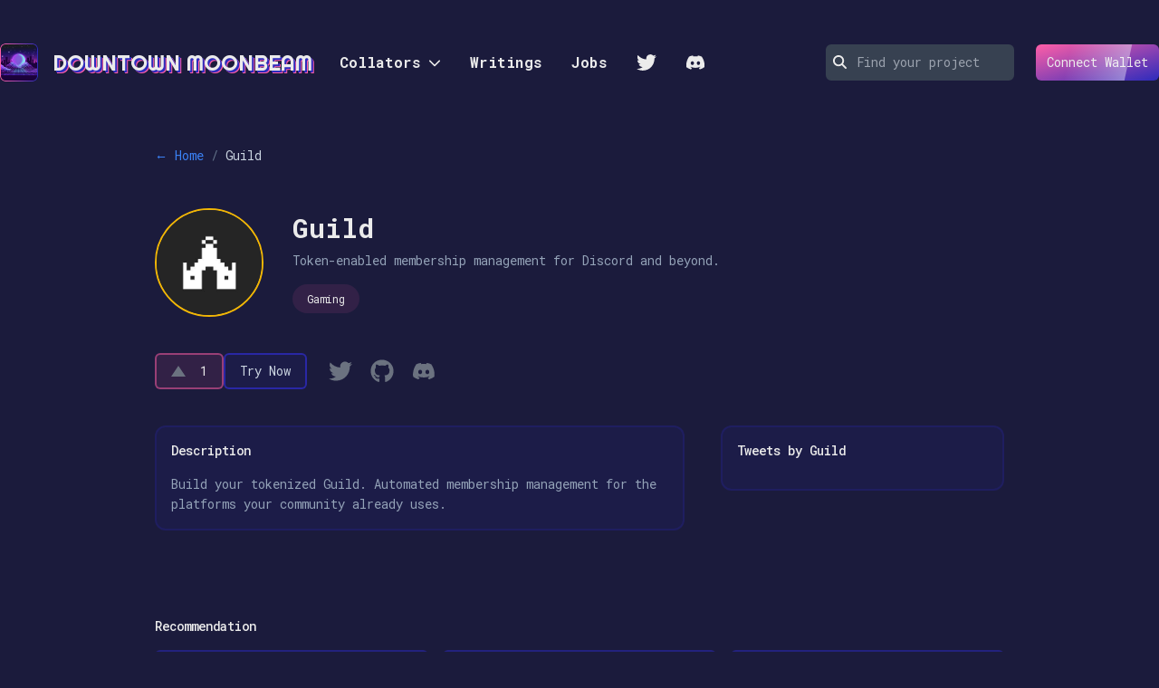

--- FILE ---
content_type: text/html; charset=utf-8
request_url: https://www.dtmb.xyz/m/guild-xyz
body_size: 20796
content:
<!DOCTYPE html><html><head><meta charSet="utf-8"/><meta name="viewport" content="width=device-width, initial-scale=1.0, shrink-to-fit=no" class="jsx-108402332"/><title>Guild - DOWNTOWN MOONBEAM</title><meta name="description" content="Token-enabled membership management for Discord and beyond."/><meta name="keywords" content="Gaming, Guild"/><meta name="twitter:site" content="@dtmb_xyz"/><meta name="twitter:creator" content="@dtmb_xyz"/><meta name="twitter:card" content="summary_large_image"/><meta name="twitter:image:src" content="https://www.dtmb.xyz/api/og?image=https://v5.airtableusercontent.com/v3/u/49/49/1768852800000/ZfIlSReZ7uqKZcQulc8ltA/sbPKC-tc_xAr2MfnKBQH8H33ph4GHmjM_24AEHnP_4afb3mvjcdMFm-Qdz2HeMVnsAIVpTI6w5SrUgbdXs1Q4gCtmeJ5hWuPOPE6f0XmHtTQZJiXxkUVqVNJ7GyzkLIr1bmvSkFCvunFudF53vdgpw/JQDwVrjdFBT-SLPhu2AooCrUrY4k2EpUuR0vT4pFHM8"/><meta name="twitter:title" content="Guild - DOWNTOWN MOONBEAM"/><meta name="twitter:description" content="Token-enabled membership management for Discord and beyond."/><meta property="og:url" content="https://dtmb.xyz/m/guild-xyz"/><meta property="og:title" content="Guild - DOWNTOWN MOONBEAM"/><meta property="og:description" content="Token-enabled membership management for Discord and beyond."/><meta property="og:image" content="https://www.dtmb.xyz/api/og?image=https://v5.airtableusercontent.com/v3/u/49/49/1768852800000/ZfIlSReZ7uqKZcQulc8ltA/sbPKC-tc_xAr2MfnKBQH8H33ph4GHmjM_24AEHnP_4afb3mvjcdMFm-Qdz2HeMVnsAIVpTI6w5SrUgbdXs1Q4gCtmeJ5hWuPOPE6f0XmHtTQZJiXxkUVqVNJ7GyzkLIr1bmvSkFCvunFudF53vdgpw/JQDwVrjdFBT-SLPhu2AooCrUrY4k2EpUuR0vT4pFHM8"/><meta name="next-head-count" content="15"/><meta charSet="utf-8"/><meta name="theme-color" content="#1B1B3C"/><meta property="og:type" content="website"/><meta property="og:site_name" content="DOWNTOWN MOONBEAM"/><link rel="icon" href="/favicon.ico" type="image/ico"/><link rel="apple-touch-icon" sizes="180x180" href="/apple-touch-icon.png"/><link rel="icon" type="image/png" sizes="32x32" href="/favicon-32x32.png"/><link rel="icon" type="image/png" sizes="16x16" href="/favicon-16x16.png"/><link rel="manifest" href="/site.webmanifest"/><link rel="search" href="/opensearch.xml" title="Find your project" type="application/opensearchdescription+xml"/><script async="" src="https://www.googletagmanager.com/gtag/js?id=G-DB4GVNTV79"></script><script>
                      window.dataLayer = window.dataLayer || [];
                      function gtag(){dataLayer.push(arguments);}
                      gtag('js', new Date());
                      gtag('config', "G-DB4GVNTV79");
                    </script><link rel="preload" href="/_next/static/media/8e992d4bd80b0720-s.p.woff2" as="font" type="font/woff2" crossorigin="anonymous" data-next-font="size-adjust"/><link rel="preload" href="/_next/static/css/d1ccf71eeda09a9f.css" as="style"/><link rel="stylesheet" href="/_next/static/css/d1ccf71eeda09a9f.css" data-n-g=""/><link rel="preload" href="/_next/static/css/e5f02a5a09cefe8d.css" as="style"/><link rel="stylesheet" href="/_next/static/css/e5f02a5a09cefe8d.css" data-n-p=""/><noscript data-n-css=""></noscript><script defer="" nomodule="" src="/_next/static/chunks/polyfills-78c92fac7aa8fdd8.js"></script><script src="/_next/static/chunks/webpack-cfb0cb453c8f08b8.js" defer=""></script><script src="/_next/static/chunks/framework-5e8ac8dd643904dd.js" defer=""></script><script src="/_next/static/chunks/main-a02c99ed642a3f91.js" defer=""></script><script src="/_next/static/chunks/pages/_app-1764d41d69c9b02f.js" defer=""></script><script src="/_next/static/chunks/c7773329-a22149ad3a2d94d7.js" defer=""></script><script src="/_next/static/chunks/363-1cd4f03fc2e43f07.js" defer=""></script><script src="/_next/static/chunks/734-d123fb67a5b6125e.js" defer=""></script><script src="/_next/static/chunks/446-a8eecdff4426e88d.js" defer=""></script><script src="/_next/static/chunks/pages/m/%5Bslug%5D-86de31dd621980d9.js" defer=""></script><script src="/_next/static/Qr_JiYSYFsHyqDrfmHjpD/_buildManifest.js" defer=""></script><script src="/_next/static/Qr_JiYSYFsHyqDrfmHjpD/_ssgManifest.js" defer=""></script><style id="__jsx-108402332">html{font-family:'__Roboto_Mono_2e5248', '__Roboto_Mono_Fallback_2e5248'}</style></head><body><div id="__next"><div class="min-h-full text-sm px-8 lg:px-0"><header class="mx-auto max-w-7xl"><nav class="relative flex flex-col pt-6 lg:flex-row lg:items-center lg:justify-between lg:py-12"><div class="flex items-center space-x-8"><a title="DOWNTOWN MOONBEAM" class="flex flex-col lg:h-[42px] lg:flex-row lg:items-center lg:whitespace-nowrap" href="/"><div class="border-gradient mb-2 flex h-[42px] w-[42px] items-center justify-center lg:mb-0 lg:mr-4"><img alt="Downtown Moonbeam Logo" loading="lazy" width="40" height="40" decoding="async" data-nimg="1" class="rounded-[6px]" style="color:transparent" src="/_next/static/media/dtmb-default-og-image.4553a33e.jpeg"/></div><div class="text-2xl relative h-8 lg:w-[17.8125rem] __className_647981 font-[Righteous]"><div class="z-30 absolute">DOWNTOWN MOONBEAM</div><div class="z-20 text-downtown-blue absolute left-[2px] top-[2px]">DOWNTOWN MOONBEAM</div><div class="z-10 text-downtown-red absolute left-[3px] top-[3px]">DOWNTOWN MOONBEAM</div></div></a><div class="group relative hidden cursor-pointer lg:block"><div class="flex items-center space-x-2"><div class="text-base font-bold">Collators</div><svg stroke="currentColor" fill="currentColor" stroke-width="0" viewBox="0 0 512 512" height="1em" width="1em" xmlns="http://www.w3.org/2000/svg"><path d="M233.4 406.6c12.5 12.5 32.8 12.5 45.3 0l192-192c12.5-12.5 12.5-32.8 0-45.3s-32.8-12.5-45.3 0L256 338.7 86.6 169.4c-12.5-12.5-32.8-12.5-45.3 0s-12.5 32.8 0 45.3l192 192z"></path></svg></div><div class="absolute left-0 top-0 -z-10 w-44 pt-8 hover:z-10 group-hover:z-10"><div class="space-y-4 rounded-lg bg-slate-800 p-4"><a title="Moonbeam Collators" class="flex items-center justify-between hover:underline" href="/moonbeam/collators"><div class="flex items-center"><img alt="Moonbeam Collators" class="block w-5" src="/images/moonbeam-icon.png"/><div class="ml-2">Moonbeam</div></div><svg stroke="currentColor" fill="currentColor" stroke-width="0" viewBox="0 0 512 512" height="11" width="11" xmlns="http://www.w3.org/2000/svg"><path d="M352 0c-12.9 0-24.6 7.8-29.6 19.8s-2.2 25.7 6.9 34.9L370.7 96 201.4 265.4c-12.5 12.5-12.5 32.8 0 45.3s32.8 12.5 45.3 0L416 141.3l41.4 41.4c9.2 9.2 22.9 11.9 34.9 6.9s19.8-16.6 19.8-29.6V32c0-17.7-14.3-32-32-32H352zM80 32C35.8 32 0 67.8 0 112V432c0 44.2 35.8 80 80 80H400c44.2 0 80-35.8 80-80V320c0-17.7-14.3-32-32-32s-32 14.3-32 32V432c0 8.8-7.2 16-16 16H80c-8.8 0-16-7.2-16-16V112c0-8.8 7.2-16 16-16H192c17.7 0 32-14.3 32-32s-14.3-32-32-32H80z"></path></svg></a><a title="Moonriver Collators" class="flex items-center justify-between hover:underline" href="/moonriver/collators"><div class="flex items-center"><img alt="Moonriver Collators" class="block w-5" src="/images/moonriver-icon.png"/><div class="ml-2">Moonriver</div></div><svg stroke="currentColor" fill="currentColor" stroke-width="0" viewBox="0 0 512 512" height="11" width="11" xmlns="http://www.w3.org/2000/svg"><path d="M352 0c-12.9 0-24.6 7.8-29.6 19.8s-2.2 25.7 6.9 34.9L370.7 96 201.4 265.4c-12.5 12.5-12.5 32.8 0 45.3s32.8 12.5 45.3 0L416 141.3l41.4 41.4c9.2 9.2 22.9 11.9 34.9 6.9s19.8-16.6 19.8-29.6V32c0-17.7-14.3-32-32-32H352zM80 32C35.8 32 0 67.8 0 112V432c0 44.2 35.8 80 80 80H400c44.2 0 80-35.8 80-80V320c0-17.7-14.3-32-32-32s-32 14.3-32 32V432c0 8.8-7.2 16-16 16H80c-8.8 0-16-7.2-16-16V112c0-8.8 7.2-16 16-16H192c17.7 0 32-14.3 32-32s-14.3-32-32-32H80z"></path></svg></a></div></div></div><a target="_blank" rel="noreferrer" class="hidden text-base font-bold hover:underline lg:block" title="DOWNTOWN MOONBEAM&#x27;s Writings" href="https://dtmb.substack.com/archive">Writings</a><a target="_blank" rel="noreferrer" class="hidden text-base font-bold hover:underline lg:block" title="DOWNTOWN MOONBEAM&#x27;s Jobs" href="https://dtmb.getro.com/jobs">Jobs</a><a target="_blank" rel="noreferrer" class="hidden text-base font-bold xl:block" title="DOWNTOWN MOONBEAM&#x27;s Twitter" href="https://twitter.com/dtmb_xyz"><svg stroke="currentColor" fill="currentColor" stroke-width="0" viewBox="0 0 512 512" height="22" width="22" xmlns="http://www.w3.org/2000/svg"><path d="M459.37 151.716c.325 4.548.325 9.097.325 13.645 0 138.72-105.583 298.558-298.558 298.558-59.452 0-114.68-17.219-161.137-47.106 8.447.974 16.568 1.299 25.34 1.299 49.055 0 94.213-16.568 130.274-44.832-46.132-.975-84.792-31.188-98.112-72.772 6.498.974 12.995 1.624 19.818 1.624 9.421 0 18.843-1.3 27.614-3.573-48.081-9.747-84.143-51.98-84.143-102.985v-1.299c13.969 7.797 30.214 12.67 47.431 13.319-28.264-18.843-46.781-51.005-46.781-87.391 0-19.492 5.197-37.36 14.294-52.954 51.655 63.675 129.3 105.258 216.365 109.807-1.624-7.797-2.599-15.918-2.599-24.04 0-57.828 46.782-104.934 104.934-104.934 30.213 0 57.502 12.67 76.67 33.137 23.715-4.548 46.456-13.32 66.599-25.34-7.798 24.366-24.366 44.833-46.132 57.827 21.117-2.273 41.584-8.122 60.426-16.243-14.292 20.791-32.161 39.308-52.628 54.253z"></path></svg></a><a target="_blank" rel="noreferrer" class="hidden text-base font-bold xl:block" title="DOWNTOWN MOONBEAM&#x27;s Discord" href="https://discord.com/invite/MHSSwNpjrh"><svg stroke="currentColor" fill="currentColor" stroke-width="0" viewBox="0 0 640 512" height="22" width="22" xmlns="http://www.w3.org/2000/svg"><path d="M524.531,69.836a1.5,1.5,0,0,0-.764-.7A485.065,485.065,0,0,0,404.081,32.03a1.816,1.816,0,0,0-1.923.91,337.461,337.461,0,0,0-14.9,30.6,447.848,447.848,0,0,0-134.426,0,309.541,309.541,0,0,0-15.135-30.6,1.89,1.89,0,0,0-1.924-.91A483.689,483.689,0,0,0,116.085,69.137a1.712,1.712,0,0,0-.788.676C39.068,183.651,18.186,294.69,28.43,404.354a2.016,2.016,0,0,0,.765,1.375A487.666,487.666,0,0,0,176.02,479.918a1.9,1.9,0,0,0,2.063-.676A348.2,348.2,0,0,0,208.12,430.4a1.86,1.86,0,0,0-1.019-2.588,321.173,321.173,0,0,1-45.868-21.853,1.885,1.885,0,0,1-.185-3.126c3.082-2.309,6.166-4.711,9.109-7.137a1.819,1.819,0,0,1,1.9-.256c96.229,43.917,200.41,43.917,295.5,0a1.812,1.812,0,0,1,1.924.233c2.944,2.426,6.027,4.851,9.132,7.16a1.884,1.884,0,0,1-.162,3.126,301.407,301.407,0,0,1-45.89,21.83,1.875,1.875,0,0,0-1,2.611,391.055,391.055,0,0,0,30.014,48.815,1.864,1.864,0,0,0,2.063.7A486.048,486.048,0,0,0,610.7,405.729a1.882,1.882,0,0,0,.765-1.352C623.729,277.594,590.933,167.465,524.531,69.836ZM222.491,337.58c-28.972,0-52.844-26.587-52.844-59.239S193.056,219.1,222.491,219.1c29.665,0,53.306,26.82,52.843,59.239C275.334,310.993,251.924,337.58,222.491,337.58Zm195.38,0c-28.971,0-52.843-26.587-52.843-59.239S388.437,219.1,417.871,219.1c29.667,0,53.307,26.82,52.844,59.239C470.715,310.993,447.538,337.58,417.871,337.58Z"></path></svg></a></div><div class="mt-16 flex items-center lg:mt-0 lg:space-x-6"><form class="relative flex w-full items-center lg:w-fit"><svg stroke="currentColor" fill="currentColor" stroke-width="0" viewBox="0 0 512 512" class="absolute left-2 top-[12px]" height="15" width="15" xmlns="http://www.w3.org/2000/svg"><path d="M416 208c0 45.9-14.9 88.3-40 122.7L502.6 457.4c12.5 12.5 12.5 32.8 0 45.3s-32.8 12.5-45.3 0L330.7 376c-34.4 25.2-76.8 40-122.7 40C93.1 416 0 322.9 0 208S93.1 0 208 0S416 93.1 416 208zM208 352a144 144 0 1 0 0-288 144 144 0 1 0 0 288z"></path></svg><input placeholder="Find your project" class="w-full rounded-md border-2 border-gray-700 bg-gray-700 p-2 pl-[calc(20px+1rem)] caret-downtown-red outline-none transition-colors focus:border-downtown-red lg:w-52 lg:pl-[2rem]" type="text" autoComplete="off"/></form><button class="group relative hidden h-10 items-center justify-center overflow-hidden rounded-md bg-gradient-to-br from-downtown-red to-downtown-blue px-3 py-2 lg:flex" type="button">Connect Wallet<div class="z-5 absolute -inset-full top-0 block h-full w-1/2 -skew-x-12 transform bg-gradient-to-r from-transparent to-white opacity-40 group-hover:animate-shine"></div></button></div><button class="absolute right-0 top-6 lg:hidden"><svg stroke="currentColor" fill="currentColor" stroke-width="0" viewBox="0 0 448 512" height="20" width="20" xmlns="http://www.w3.org/2000/svg"><path d="M0 96C0 78.3 14.3 64 32 64H416c17.7 0 32 14.3 32 32s-14.3 32-32 32H32C14.3 128 0 113.7 0 96zM0 256c0-17.7 14.3-32 32-32H416c17.7 0 32 14.3 32 32s-14.3 32-32 32H32c-17.7 0-32-14.3-32-32zM448 416c0 17.7-14.3 32-32 32H32c-17.7 0-32-14.3-32-32s14.3-32 32-32H416c17.7 0 32 14.3 32 32z"></path></svg></button><div class="fixed bottom-0 left-0 right-0 top-0 z-40 overflow-y-scroll bg-downtown-theme-bg px-8 pt-6 lg:hidden hidden"><div class="flex justify-between"><a title="DOWNTOWN MOONBEAM" class="flex flex-col" href="/"><div class="border-gradient mb-2 flex h-[42px] w-[42px] items-center justify-center lg:mb-0 lg:mr-4"><img alt="Downtown Moonbeam Logo" loading="lazy" width="40" height="40" decoding="async" data-nimg="1" class="rounded-[6px]" style="color:transparent" src="/images/dtmb-default-og-image.jpeg"/></div><div class="text-2xl relative h-8  __className_647981 font-[Righteous]"><div class="z-30 absolute">DOWNTOWN MOONBEAM</div><div class="z-20 text-downtown-blue absolute left-[2px] top-[2px]">DOWNTOWN MOONBEAM</div><div class="z-10 text-downtown-red absolute left-[3px] top-[3px]">DOWNTOWN MOONBEAM</div></div></a><button class="absolute right-8 top-6"><svg stroke="currentColor" fill="currentColor" stroke-width="0" viewBox="0 0 384 512" height="20" width="20" xmlns="http://www.w3.org/2000/svg"><path d="M376.6 84.5c11.3-13.6 9.5-33.8-4.1-45.1s-33.8-9.5-45.1 4.1L192 206 56.6 43.5C45.3 29.9 25.1 28.1 11.5 39.4S-3.9 70.9 7.4 84.5L150.3 256 7.4 427.5c-11.3 13.6-9.5 33.8 4.1 45.1s33.8 9.5 45.1-4.1L192 306 327.4 468.5c11.3 13.6 31.5 15.4 45.1 4.1s15.4-31.5 4.1-45.1L233.7 256 376.6 84.5z"></path></svg></button></div><div class="mt-12"><a class="block border-b border-b-gray-500 py-4" title="Moonbeam Collators" href="/moonbeam/collators">Moonbeam Collators</a><a class="block border-b border-b-gray-500 py-4" title="Moonriver Collators" href="/moonriver/collators">Moonriver Collators</a><a target="_blank" rel="noreferrer" class="block border-b border-b-gray-500 py-4" title="DOWNTOWN MOONBEAM&#x27;s Writings" href="https://dtmb.substack.com/archive">Writings</a><a target="_blank" rel="noreferrer" class="block border-b border-b-gray-500 py-4" title="DOWNTOWN MOONBEAM&#x27;s Jobs" href="https://dtmb.getro.com/jobs">Jobs</a><a target="_blank" rel="noreferrer" class="block border-b border-b-gray-500 py-4" title="DOWNTOWN MOONBEAM&#x27;s Twitter" href="https://twitter.com/dtmb_xyz">Twitter</a><a target="_blank" rel="noreferrer" class="block py-4" title="DOWNTOWN MOONBEAM&#x27;s Discord" href="https://discord.com/invite/MHSSwNpjrh">Discord</a></div></div></nav></header><main class="mx-auto mb-12 mt-12 max-w-5xl lg:mt-6 lg:min-h-[calc(100vh-6rem-42px-4.5rem-2rem-45px-4.5rem-9rem-1px-1.5rem-10rem-1.5rem)]"><div class="m-auto lg:w-11/12"><ul class="flex items-center space-x-2"><li><a class="text-blue-500 hover:underline hover:text-blue-500" href="/">← Home</a><span class="text-slate-500"> / </span></li><li class="text-slate-300">Guild</li></ul><div class="mt-12"><div class="relative flex flex-col lg:flex-row lg:items-center"><div class="relative flex-shrink-0 overflow-hidden rounded-full bg-downtown-theme-bg border-2 border-downtown-moonriver-yellow h-[120px] w-[120px]"><img alt="Guild" loading="lazy" decoding="async" data-nimg="fill" class="" style="position:absolute;height:100%;width:100%;left:0;top:0;right:0;bottom:0;color:transparent;background-size:cover;background-position:50% 50%;background-repeat:no-repeat;background-image:url(&quot;data:image/svg+xml;charset=utf-8,%3Csvg xmlns=&#x27;http%3A//www.w3.org/2000/svg&#x27;%3E%3Cimage style=&#x27;filter:blur(20px)&#x27; preserveAspectRatio=&#x27;none&#x27; x=&#x27;0&#x27; y=&#x27;0&#x27; height=&#x27;100%25&#x27; width=&#x27;100%25&#x27; href=&#x27;[data-uri]&#x27;/%3E%3C/svg%3E&quot;)" src="https://v5.airtableusercontent.com/v3/u/49/49/1768852800000/ZfIlSReZ7uqKZcQulc8ltA/sbPKC-tc_xAr2MfnKBQH8H33ph4GHmjM_24AEHnP_4afb3mvjcdMFm-Qdz2HeMVnsAIVpTI6w5SrUgbdXs1Q4gCtmeJ5hWuPOPE6f0XmHtTQZJiXxkUVqVNJ7GyzkLIr1bmvSkFCvunFudF53vdgpw/JQDwVrjdFBT-SLPhu2AooCrUrY4k2EpUuR0vT4pFHM8"/></div><div class="mt-5 lg:ml-8 lg:mt-0"><h1 class="text-3xl font-bold">Guild</h1><div class="mt-2 text-slate-400 lg:max-w-2xl">Token-enabled membership management for Discord and beyond.</div><div class="mt-4 flex flex-wrap items-center gap-x-4 gap-y-4"><div class="flex space-x-4"><a title="Gaming" class="block whitespace-nowrap rounded-full border-slate-600 bg-downtown-red/10 px-4 py-2 text-xs hover:bg-downtown-red/20 hover:text-downtown-red hover:transition-colors" href="/explore/gaming">Gaming</a></div></div></div></div><div class="mt-10 flex flex-wrap gap-x-4 gap-y-8"><button class="group flex items-center space-x-4 rounded-md border-2 border-downtown-red/50 bg-downtown-red/10 px-4 py-2 hover:bg-downtown-red/20"><div class="h-0 w-0 border-b-[12px] border-l-8 border-r-8 border-l-transparent border-r-transparent group-hover:border-b-downtown-red border-b-gray-500"></div><div>1</div></button><a class="mr-6 rounded-md border-2 border-downtown-blue/80 bg-downtown-blue/10 px-4 py-2 text-slate-300 hover:border-downtown-blue hover:bg-downtown-blue/30 hover:text-white" title="Guild" target="_blank" rel="noreferrer" href="https://guild.xyz/">Try Now</a><div class="flex items-center space-x-5"><a target="_blank" rel="noreferrer" href="https://twitter.com/guildxyz"><svg stroke="currentColor" fill="currentColor" stroke-width="0" viewBox="0 0 512 512" class="fill-gray-500 hover:fill-white" height="26" width="26" xmlns="http://www.w3.org/2000/svg"><path d="M459.37 151.716c.325 4.548.325 9.097.325 13.645 0 138.72-105.583 298.558-298.558 298.558-59.452 0-114.68-17.219-161.137-47.106 8.447.974 16.568 1.299 25.34 1.299 49.055 0 94.213-16.568 130.274-44.832-46.132-.975-84.792-31.188-98.112-72.772 6.498.974 12.995 1.624 19.818 1.624 9.421 0 18.843-1.3 27.614-3.573-48.081-9.747-84.143-51.98-84.143-102.985v-1.299c13.969 7.797 30.214 12.67 47.431 13.319-28.264-18.843-46.781-51.005-46.781-87.391 0-19.492 5.197-37.36 14.294-52.954 51.655 63.675 129.3 105.258 216.365 109.807-1.624-7.797-2.599-15.918-2.599-24.04 0-57.828 46.782-104.934 104.934-104.934 30.213 0 57.502 12.67 76.67 33.137 23.715-4.548 46.456-13.32 66.599-25.34-7.798 24.366-24.366 44.833-46.132 57.827 21.117-2.273 41.584-8.122 60.426-16.243-14.292 20.791-32.161 39.308-52.628 54.253z"></path></svg></a><a target="_blank" rel="noreferrer" href="https://github.com/agoraxyz/guild.xyz"><svg stroke="currentColor" fill="currentColor" stroke-width="0" viewBox="0 0 496 512" class="fill-gray-500 hover:fill-white" height="26" width="26" xmlns="http://www.w3.org/2000/svg"><path d="M165.9 397.4c0 2-2.3 3.6-5.2 3.6-3.3.3-5.6-1.3-5.6-3.6 0-2 2.3-3.6 5.2-3.6 3-.3 5.6 1.3 5.6 3.6zm-31.1-4.5c-.7 2 1.3 4.3 4.3 4.9 2.6 1 5.6 0 6.2-2s-1.3-4.3-4.3-5.2c-2.6-.7-5.5.3-6.2 2.3zm44.2-1.7c-2.9.7-4.9 2.6-4.6 4.9.3 2 2.9 3.3 5.9 2.6 2.9-.7 4.9-2.6 4.6-4.6-.3-1.9-3-3.2-5.9-2.9zM244.8 8C106.1 8 0 113.3 0 252c0 110.9 69.8 205.8 169.5 239.2 12.8 2.3 17.3-5.6 17.3-12.1 0-6.2-.3-40.4-.3-61.4 0 0-70 15-84.7-29.8 0 0-11.4-29.1-27.8-36.6 0 0-22.9-15.7 1.6-15.4 0 0 24.9 2 38.6 25.8 21.9 38.6 58.6 27.5 72.9 20.9 2.3-16 8.8-27.1 16-33.7-55.9-6.2-112.3-14.3-112.3-110.5 0-27.5 7.6-41.3 23.6-58.9-2.6-6.5-11.1-33.3 2.6-67.9 20.9-6.5 69 27 69 27 20-5.6 41.5-8.5 62.8-8.5s42.8 2.9 62.8 8.5c0 0 48.1-33.6 69-27 13.7 34.7 5.2 61.4 2.6 67.9 16 17.7 25.8 31.5 25.8 58.9 0 96.5-58.9 104.2-114.8 110.5 9.2 7.9 17 22.9 17 46.4 0 33.7-.3 75.4-.3 83.6 0 6.5 4.6 14.4 17.3 12.1C428.2 457.8 496 362.9 496 252 496 113.3 383.5 8 244.8 8zM97.2 352.9c-1.3 1-1 3.3.7 5.2 1.6 1.6 3.9 2.3 5.2 1 1.3-1 1-3.3-.7-5.2-1.6-1.6-3.9-2.3-5.2-1zm-10.8-8.1c-.7 1.3.3 2.9 2.3 3.9 1.6 1 3.6.7 4.3-.7.7-1.3-.3-2.9-2.3-3.9-2-.6-3.6-.3-4.3.7zm32.4 35.6c-1.6 1.3-1 4.3 1.3 6.2 2.3 2.3 5.2 2.6 6.5 1 1.3-1.3.7-4.3-1.3-6.2-2.2-2.3-5.2-2.6-6.5-1zm-11.4-14.7c-1.6 1-1.6 3.6 0 5.9 1.6 2.3 4.3 3.3 5.6 2.3 1.6-1.3 1.6-3.9 0-6.2-1.4-2.3-4-3.3-5.6-2z"></path></svg></a><a target="_blank" rel="noreferrer" href="https://discord.gg/guildxyz"><svg stroke="currentColor" fill="currentColor" stroke-width="0" viewBox="0 0 640 512" class="fill-gray-500 hover:fill-white" height="26" width="26" xmlns="http://www.w3.org/2000/svg"><path d="M524.531,69.836a1.5,1.5,0,0,0-.764-.7A485.065,485.065,0,0,0,404.081,32.03a1.816,1.816,0,0,0-1.923.91,337.461,337.461,0,0,0-14.9,30.6,447.848,447.848,0,0,0-134.426,0,309.541,309.541,0,0,0-15.135-30.6,1.89,1.89,0,0,0-1.924-.91A483.689,483.689,0,0,0,116.085,69.137a1.712,1.712,0,0,0-.788.676C39.068,183.651,18.186,294.69,28.43,404.354a2.016,2.016,0,0,0,.765,1.375A487.666,487.666,0,0,0,176.02,479.918a1.9,1.9,0,0,0,2.063-.676A348.2,348.2,0,0,0,208.12,430.4a1.86,1.86,0,0,0-1.019-2.588,321.173,321.173,0,0,1-45.868-21.853,1.885,1.885,0,0,1-.185-3.126c3.082-2.309,6.166-4.711,9.109-7.137a1.819,1.819,0,0,1,1.9-.256c96.229,43.917,200.41,43.917,295.5,0a1.812,1.812,0,0,1,1.924.233c2.944,2.426,6.027,4.851,9.132,7.16a1.884,1.884,0,0,1-.162,3.126,301.407,301.407,0,0,1-45.89,21.83,1.875,1.875,0,0,0-1,2.611,391.055,391.055,0,0,0,30.014,48.815,1.864,1.864,0,0,0,2.063.7A486.048,486.048,0,0,0,610.7,405.729a1.882,1.882,0,0,0,.765-1.352C623.729,277.594,590.933,167.465,524.531,69.836ZM222.491,337.58c-28.972,0-52.844-26.587-52.844-59.239S193.056,219.1,222.491,219.1c29.665,0,53.306,26.82,52.843,59.239C275.334,310.993,251.924,337.58,222.491,337.58Zm195.38,0c-28.971,0-52.843-26.587-52.843-59.239S388.437,219.1,417.871,219.1c29.667,0,53.307,26.82,52.844,59.239C470.715,310.993,447.538,337.58,417.871,337.58Z"></path></svg></a></div></div></div><div class="mt-10 lg:flex"><div class="mt-10 lg:mt-0 pr-0 lg:w-2/3 lg:pr-10"><div class="rounded-xl border-2 border-downtown-blue/20 bg-downtown-blue/10 p-4"><h2 class="font-medium">Description</h2><div class="mt-4 whitespace-pre-wrap leading-relaxed text-slate-400">Build your tokenized Guild. Automated membership management for the platforms your community already uses.</div></div></div><div class="mt-10 space-y-10 lg:mt-0 lg:w-1/3"><div class="rounded-xl border-2 border-downtown-blue/20 bg-downtown-blue/10 py-4"><h2 class="mb-4 px-4 font-medium">Tweets by <!-- -->Guild</h2><div></div></div></div></div><div class="mt-12 lg:mt-24"><h2 class="font-medium">Recommendation</h2><div class="mt-4 grid grid-cols-1 gap-4 md:grid-cols-2 lg:grid-cols-3"><a title="ZooDao" href="/m/zoodao"><div class="flex rounded-md border-2 border-downtown-blue/40 bg-downtown-blue/20 p-3"><div class="relative flex-shrink-0 overflow-hidden rounded-full bg-downtown-theme-bg border-2 border-downtown-moonbeam-green h-[60px] w-[60px]"><img alt="ZooDao" loading="lazy" decoding="async" data-nimg="fill" class="" style="position:absolute;height:100%;width:100%;left:0;top:0;right:0;bottom:0;color:transparent;background-size:cover;background-position:50% 50%;background-repeat:no-repeat;background-image:url(&quot;data:image/svg+xml;charset=utf-8,%3Csvg xmlns=&#x27;http%3A//www.w3.org/2000/svg&#x27;%3E%3Cimage style=&#x27;filter:blur(20px)&#x27; preserveAspectRatio=&#x27;none&#x27; x=&#x27;0&#x27; y=&#x27;0&#x27; height=&#x27;100%25&#x27; width=&#x27;100%25&#x27; href=&#x27;[data-uri]&#x27;/%3E%3C/svg%3E&quot;)" src="https://v5.airtableusercontent.com/v3/u/49/49/1768852800000/_np6Whi_y8U6xtgYts1Brg/SgLXS6279WUYbZGL1xZSB8hXOi-UzZspcXLv0189g-3paFxrTSnG_2zbZbjrsP4KVEQVUl7gJzR0LrByHu3sgqeMM5HKXW2X3-6kQGnKSdt6XVvXxcWCDdgRLDeFesMMM_huJM_Rxxlq68HRk4Lgwg/y9pvbGYzRA3H5mIZ2khVzIl7Btgw_7rPw71vQCIA8Zo"/></div><div class="ml-4 flex-1"><div class="font-medium">ZooDao</div><div class="mt-2 line-clamp-2 text-xs text-slate-500">A cross-community NFT gaming experience powered by DeFi yields.</div></div></div></a><a title="SubQuery" href="/m/subquery"><div class="flex rounded-md border-2 border-downtown-blue/40 bg-downtown-blue/20 p-3"><div class="relative flex-shrink-0 overflow-hidden rounded-full bg-downtown-theme-bg bg-gradient-to-br from-downtown-moonbeam-green from-40% to-downtown-moonriver-yellow to-60% h-[60px] w-[60px]"><img alt="SubQuery" loading="lazy" decoding="async" data-nimg="fill" class="rounded-full bg-downtown-theme-bg bg-clip-content p-[2px]" style="position:absolute;height:100%;width:100%;left:0;top:0;right:0;bottom:0;color:transparent;background-size:cover;background-position:50% 50%;background-repeat:no-repeat;background-image:url(&quot;data:image/svg+xml;charset=utf-8,%3Csvg xmlns=&#x27;http%3A//www.w3.org/2000/svg&#x27;%3E%3Cimage style=&#x27;filter:blur(20px)&#x27; preserveAspectRatio=&#x27;none&#x27; x=&#x27;0&#x27; y=&#x27;0&#x27; height=&#x27;100%25&#x27; width=&#x27;100%25&#x27; href=&#x27;[data-uri]&#x27;/%3E%3C/svg%3E&quot;)" src="https://v5.airtableusercontent.com/v3/u/49/49/1768852800000/Rx1l1kglN3BLBU1p-7bElg/zYLnCuIZf11gDl7pJSUg94gfTuaC0qVzwgNY23sTlp0yQCjD0DmqlzCFb0U7HT-yEuQCSW9WbShmRrPn1ehu9Pkm2XGUXImF-bWe7nD-L-OUVdZe3GYOxRudDCJg_3ayZXShQN1Ew4AESrennA-_uQ/PDr47zFJ41MlU2q6xOr6X8hOstu6jyMvThcYHMa2qZA"/></div><div class="ml-4 flex-1"><div class="font-medium">SubQuery</div><div class="mt-2 line-clamp-2 text-xs text-slate-500">Transform and Query the world’s data for a Web3 future</div></div></div></a><a title="Prime Protocol" href="/m/prime-protocol"><div class="flex rounded-md border-2 border-downtown-blue/40 bg-downtown-blue/20 p-3"><div class="relative flex-shrink-0 overflow-hidden rounded-full bg-downtown-theme-bg border-2 border-downtown-moonbeam-green h-[60px] w-[60px]"><img alt="Prime Protocol" loading="lazy" decoding="async" data-nimg="fill" class="" style="position:absolute;height:100%;width:100%;left:0;top:0;right:0;bottom:0;color:transparent;background-size:cover;background-position:50% 50%;background-repeat:no-repeat;background-image:url(&quot;data:image/svg+xml;charset=utf-8,%3Csvg xmlns=&#x27;http%3A//www.w3.org/2000/svg&#x27;%3E%3Cimage style=&#x27;filter:blur(20px)&#x27; preserveAspectRatio=&#x27;none&#x27; x=&#x27;0&#x27; y=&#x27;0&#x27; height=&#x27;100%25&#x27; width=&#x27;100%25&#x27; href=&#x27;[data-uri]&#x27;/%3E%3C/svg%3E&quot;)" src="https://v5.airtableusercontent.com/v3/u/49/49/1768852800000/yYMua82_seBtev-YHpVczQ/exY3nkP3nfVtFwCvsdTZr-ltM4URej1jYbtmFxJkC6-719Xml8OEBACcO7zW-AgIAModKX2Uf23dYV_tGWPcdlS9Iodh1XJI31ykxEVMtNhAaWGjd-qEQjlsU6_dB35601p-dgvqLOyX977O80779w/3pHEX7QnOEWg1lg4YIk58qyZPMea7Lt2rXpbEvA7vng"/></div><div class="ml-4 flex-1"><div class="font-medium">Prime Protocol</div><div class="mt-2 line-clamp-2 text-xs text-slate-500">We&#x27;re building the first natively cross chain prime brokerage.</div></div></div></a><a title="Subsquid" href="/m/subsquid"><div class="flex rounded-md border-2 border-downtown-blue/40 bg-downtown-blue/20 p-3"><div class="relative flex-shrink-0 overflow-hidden rounded-full bg-downtown-theme-bg bg-gradient-to-br from-downtown-moonbeam-green from-40% to-downtown-moonriver-yellow to-60% h-[60px] w-[60px]"><img alt="Subsquid" loading="lazy" decoding="async" data-nimg="fill" class="rounded-full bg-downtown-theme-bg bg-clip-content p-[2px]" style="position:absolute;height:100%;width:100%;left:0;top:0;right:0;bottom:0;color:transparent;background-size:cover;background-position:50% 50%;background-repeat:no-repeat;background-image:url(&quot;data:image/svg+xml;charset=utf-8,%3Csvg xmlns=&#x27;http%3A//www.w3.org/2000/svg&#x27;%3E%3Cimage style=&#x27;filter:blur(20px)&#x27; preserveAspectRatio=&#x27;none&#x27; x=&#x27;0&#x27; y=&#x27;0&#x27; height=&#x27;100%25&#x27; width=&#x27;100%25&#x27; href=&#x27;[data-uri]&#x27;/%3E%3C/svg%3E&quot;)" src="https://v5.airtableusercontent.com/v3/u/49/49/1768852800000/1ERaarg-InxAn4hhn-o5Yg/r47LHyt5AkHy4Kk6rPMc5DDZ21LwqUA5a3-7Qr0i9XZADkEcrW7nxCWFZBuAfqbmdxodFDmejd7Fs71Z5gxdR6G8uQu3PeDYh3SJ5PyPT4LdIm_-axVNVwwPDO71V9fL1--aUL0P-ToOfciODSSFqw/dXy01W_w-eNDs3Z8F9wmJtYNECcun9nswAoqvDd4Yg0"/></div><div class="ml-4 flex-1"><div class="font-medium">Subsquid</div><div class="mt-2 line-clamp-2 text-xs text-slate-500">Powerful APIs for Web3 builders</div></div></div></a><a title="Rango Exchange" href="/m/rango-exchange"><div class="flex rounded-md border-2 border-downtown-blue/40 bg-downtown-blue/20 p-3"><div class="relative flex-shrink-0 overflow-hidden rounded-full bg-downtown-theme-bg bg-gradient-to-br from-downtown-moonbeam-green from-40% to-downtown-moonriver-yellow to-60% h-[60px] w-[60px]"><img alt="Rango Exchange" loading="lazy" decoding="async" data-nimg="fill" class="rounded-full bg-downtown-theme-bg bg-clip-content p-[2px]" style="position:absolute;height:100%;width:100%;left:0;top:0;right:0;bottom:0;color:transparent;background-size:cover;background-position:50% 50%;background-repeat:no-repeat;background-image:url(&quot;data:image/svg+xml;charset=utf-8,%3Csvg xmlns=&#x27;http%3A//www.w3.org/2000/svg&#x27;%3E%3Cimage style=&#x27;filter:blur(20px)&#x27; preserveAspectRatio=&#x27;none&#x27; x=&#x27;0&#x27; y=&#x27;0&#x27; height=&#x27;100%25&#x27; width=&#x27;100%25&#x27; href=&#x27;[data-uri]&#x27;/%3E%3C/svg%3E&quot;)" src="https://v5.airtableusercontent.com/v3/u/49/49/1768852800000/H2SoNO8SZV76egL3dx361A/bF9_XspAypyDxluPjDyV9JLjlNC54fDFGUWRhc4th0KUGuT3V14V3J71dpBfUtktR9vu4CeTadn2k4hhraJsChCKuAlZchtnyjOUkBHsCDoYyvAVfyTf5Bbu1absSkeWLzxIcqYaWINWoiQ20Xqwsg/IMh-iBbtsJijJgLqDtyDDzoC_UhXBchHM28CWKNrRQk"/></div><div class="ml-4 flex-1"><div class="font-medium">Rango Exchange</div><div class="mt-2 line-clamp-2 text-xs text-slate-500">Rango is the first multi-chain/cross-chain DEXs/bridges aggregator.</div></div></div></a><a title="DAM Finance" href="/m/dam-finance"><div class="flex rounded-md border-2 border-downtown-blue/40 bg-downtown-blue/20 p-3"><div class="relative flex-shrink-0 overflow-hidden rounded-full bg-downtown-theme-bg border-2 border-downtown-moonbeam-green h-[60px] w-[60px]"><img alt="DAM Finance" loading="lazy" decoding="async" data-nimg="fill" class="" style="position:absolute;height:100%;width:100%;left:0;top:0;right:0;bottom:0;color:transparent;background-size:cover;background-position:50% 50%;background-repeat:no-repeat;background-image:url(&quot;data:image/svg+xml;charset=utf-8,%3Csvg xmlns=&#x27;http%3A//www.w3.org/2000/svg&#x27;%3E%3Cimage style=&#x27;filter:blur(20px)&#x27; preserveAspectRatio=&#x27;none&#x27; x=&#x27;0&#x27; y=&#x27;0&#x27; height=&#x27;100%25&#x27; width=&#x27;100%25&#x27; href=&#x27;[data-uri]&#x27;/%3E%3C/svg%3E&quot;)" src="https://v5.airtableusercontent.com/v3/u/49/49/1768852800000/mJ8X_OgS1dBSGJ2x4llwsw/v9D8r2nVxY1QS4iKL4j938JVSJ97xotTQeyJ3xV3pyl22sx9wAX0dW6TwC9_81jNcjJARfhQiQllHJ52USTNZY3SmYqtT_AMiarN-zYOE8N_PVOZuhKvJ51ojIM1VzXvn3h9UFrk20KtcUZMqgKr2w/DwfXcGZZs3h35aiwS7iQWvfr_j0VvHhtR5r_IeWMiO0"/></div><div class="ml-4 flex-1"><div class="font-medium">DAM Finance</div><div class="mt-2 line-clamp-2 text-xs text-slate-500">The Global Liquidity Layer</div></div></div></a></div></div></div></main><div class="mx-auto max-w-5xl"><p class="my-10 rounded-lg bg-downtown-blue/20 p-4 text-xs"><span class="font-bold">DISCLAIMER </span>The information presented herein has been provided by third parties and is made available solely for general information purposes. DTMB does not warrant the accuracy of this information. The information should not be construed as professional or financial advice of any kind.</p><div class="h-[1px] bg-gradient-to-r from-downtown-blue/50 via-downtown-red to-downtown-blue/50"></div><footer class="mt-24 mb-12 flex flex-col"><div class="h-[calc(4.5rem+45px)] w-48"><div class="border-gradient mb-2 flex h-[42px] w-[42px] items-center justify-center"><img alt="Downtown Moonbeam Logo" loading="lazy" width="40" height="40" decoding="async" data-nimg="1" class="rounded-[6px]" style="color:transparent" src="/_next/static/media/dtmb-default-og-image.4553a33e.jpeg"/></div><div class="text-2xl relative h-8  __className_647981 font-[Righteous]"><div class="z-30 absolute">DOWNTOWN MOONBEAM</div><div class="z-20 text-downtown-blue absolute left-[2px] top-[2px]">DOWNTOWN MOONBEAM</div><div class="z-10 text-downtown-red absolute left-[3px] top-[3px]">DOWNTOWN MOONBEAM</div></div></div><div class="mt-4 space-x-2 text-xs"><a title="Submit project to DOWNTOWN MOONBEAM" class="underline" href="/submit">Submit Project</a><span>·</span><a target="_blank" rel="noreferrer" class="underline" title="DOWNTOWN MOONBEAM&#x27;s Writings" href="https://dtmb.substack.com/archive">Writings</a><span>·</span><a target="_blank" rel="noreferrer" class="underline" title="DOWNTOWN MOONBEAM&#x27;s Jobs" href="https://dtmb.getro.com/jobs">Jobs</a><span>·</span><a target="_blank" rel="noreferrer" class="underline" title="DOWNTOWN MOONBEAM&#x27;s Twitter" href="https://twitter.com/dtmb_xyz">Twitter</a><span>·</span><a target="_blank" rel="noreferrer" class="underline" title="DOWNTOWN MOONBEAM&#x27;s Discord" href="https://discord.com/invite/MHSSwNpjrh">Discord</a></div><div class="mt-2 text-xs">Made with ❤️ by DOWNTOWN MOONBEAM</div><div class="mt-2 text-xs">Supported by<!-- --> <a title="D1 Ventures" class="underline" rel="noreferrer" href="https://d1.ventures/" target="_blank">D1 Ventures</a></div></footer></div></div></div><script id="__NEXT_DATA__" type="application/json">{"props":{"pageProps":{"key":"guild-xyz","data":{"slug":"guild-xyz","name":"Guild","bio":"Token-enabled membership management for Discord and beyond.","description":"Build your tokenized Guild. Automated membership management for the platforms your community already uses.","website":"https://guild.xyz/","twitter":"https://twitter.com/guildxyz","github":"https://github.com/agoraxyz/guild.xyz","discord":"https://discord.gg/guildxyz","project-tags":["recQh96GK8g2TxD64"],"created_at":"2022-08-11T15:23:49.000Z","last_modified":"2023-09-26T06:56:35.000Z","taglist":"Gaming","logo-image":[{"id":"attqMFLmLhypT96a7","width":299,"height":299,"url":"https://v5.airtableusercontent.com/v3/u/49/49/1768852800000/7RUlMzd-j362gdodKlciZw/3yRr-VBoHc-4LzVfyTNdREFxBkWmoStnCKqYke9k0FQMiKwpSf0bjtrvFO3aX415CEpkWpje_2a6N2sa3H12MgFtQUWhyK4J5hXL-fZWY-9gy-Dg6IRWTsY5Qg2XcjS6NY4onDCQ0O2qx2RY79DL1A/zRE5ocjyYrx8tFM81fBan_9eWpSvw_Top7uwWlapr6k","filename":"guildxyz.jpg","size":4295,"type":"image/jpeg","thumbnails":{"small":{"url":"https://v5.airtableusercontent.com/v3/u/49/49/1768852800000/hdyEspfCp7g-L6-aq0BxfA/_IvpmVOw2AhtF8J6GvjDcVW657pdT0R1oXR1jP_1deT1g-WnDUASz3LfM4UWdMd6g5CSvx5yqil8ZT47IudM3kdB5vbpX6nnnK3I5PiEpaA3cYj24wF8R6zOPgy4fuY2uRb8hPlrNfoOTBPxbZ3OHw/Tgo-Lh2Zu_9dNv0sGJSz1XIm4E5TMBe1LfrWHY3OLso","width":36,"height":36},"large":{"url":"https://v5.airtableusercontent.com/v3/u/49/49/1768852800000/ZfIlSReZ7uqKZcQulc8ltA/sbPKC-tc_xAr2MfnKBQH8H33ph4GHmjM_24AEHnP_4afb3mvjcdMFm-Qdz2HeMVnsAIVpTI6w5SrUgbdXs1Q4gCtmeJ5hWuPOPE6f0XmHtTQZJiXxkUVqVNJ7GyzkLIr1bmvSkFCvunFudF53vdgpw/JQDwVrjdFBT-SLPhu2AooCrUrY4k2EpUuR0vT4pFHM8","width":299,"height":299},"full":{"url":"https://v5.airtableusercontent.com/v3/u/49/49/1768852800000/Po2nZ5G85Y90ACi_6MVidQ/NhDIoubTedmSP6jHgAwOlMXqA-k_Y9H8JuS5Lis5Yvtcr-ZWgTKxD1nz5F-J8QVz3EQHZnLq4ErxHSFpkbR2YPll3Y5Saim-HVJ8ZMfN8CH8yd0yc27a0dQqcHCOcYleZkgMXxqR4GoDR2YcK-AIww/9quhU-gqkogzp10qd8hISTfu3A9bFZgazCv4P7VOtds","width":3000,"height":3000}}}],"published":true,"new-slug":"guild-xyz","score":1,"chain":["Moonriver"],"keywords":"Gaming","vote":["recGvqMC44oYHeVEV"],"vote_count":1,"project-tags-changed":["Gaming"]},"featuredProjects":[{"id":"reciqerO3EcR6DaPw","fields":{"slug":"zoodao","name":"ZooDao","bio":"A cross-community NFT gaming experience powered by DeFi yields.","description":"ZooDAO simplifies the on-ramp for NFT owners to interact with DeFi tools, enabling NFT owners to generate yield from their digital assets in a gamified environment. ZooDAO’s dApp enables universal NFT utility for eligible projects. Engagement in battles promotes cross-community interaction and competition, with communities rallying support to generate additional yield for NFT holders, and the voters who support them in battle.","website":"https://zoodao.com/","twitter":"https://twitter.com/ZooDAO","medium":"https://medium.com/@ZooDAO/zoodao-table-of-contents-8d9646356424","telegram":"https://t.me/ZooDAOPortal","github":"https://github.com/zoodao-project","discord":"https://discord.gg/zoodao","project-tags":["recegfJp9k6mU6kfK","recspd0ts9Crs94Nk"],"created_at":"2022-08-01T23:24:51.000Z","last_modified":"2024-03-06T05:29:47.000Z","taglist":"NFT Yield, DAO","logo-image":[{"id":"att6hUBGV9t601QNr","width":400,"height":400,"url":"https://v5.airtableusercontent.com/v3/u/49/49/1768852800000/yWoJ3pqcSd2e9VtidL1qrA/v777B9idOEroCyQLHfl9XDk3LhJc9PID3Qem45gHm9i3mId57dUHr5Qq2IrVnVjuzn4xz6uek7-AFmoE7CQIBD0dqKeZe9YeDyaYl-AB4uzDYy85Hom5vq6HdhdurDtcsc8qmE-OIjcdex2wsX-aKA/FjRaa4JF20DxwGf1RiIuEU0uETgQJxZft0HFRYrDFVA","filename":"Zoodao.png","size":2721,"type":"image/png","thumbnails":{"small":{"url":"https://v5.airtableusercontent.com/v3/u/49/49/1768852800000/EfdnSajuRZDrkdyVHVbB5A/hueyYGxDJeb5A_RZCOIYXEeGdMkSaMasxvcH8e6U4hlKzYA5WOETbJitj4qvR7kgTAsD5FLphwQYvkiKZe8XlCgumabd2iqSTVX0AOOH2ejxNJKUg4jZAzkBTLBHoOljTczL0i23ewjX4kxTHHMoMw/OmNf3u16-gxv06xHGBrVrU8DWsqYkfNss57IYWyNdj4","width":36,"height":36},"large":{"url":"https://v5.airtableusercontent.com/v3/u/49/49/1768852800000/_np6Whi_y8U6xtgYts1Brg/SgLXS6279WUYbZGL1xZSB8hXOi-UzZspcXLv0189g-3paFxrTSnG_2zbZbjrsP4KVEQVUl7gJzR0LrByHu3sgqeMM5HKXW2X3-6kQGnKSdt6XVvXxcWCDdgRLDeFesMMM_huJM_Rxxlq68HRk4Lgwg/y9pvbGYzRA3H5mIZ2khVzIl7Btgw_7rPw71vQCIA8Zo","width":400,"height":400},"full":{"url":"https://v5.airtableusercontent.com/v3/u/49/49/1768852800000/9O50SotsZdj0tvTmdI_51g/eg9oEC6otN_1MyXyXstSRUsEI1ijFFht_dtgJg7okrFc0AskAQaG-B-Xy0RVmt-RdLtg0yeGD_fIs0tIxbj9Y2h_wWwKyZSJyZvXWUKqlOUDxcBiR9ulpyBLeuezkpagAq3K7MF1DovwMcXnrBU3Kw/QeOihzv7x3qz8mjjM2I-mwLHpQCn11A_ng9_TGSig8Q","width":3000,"height":3000}}}],"published":true,"new-slug":"zoodao","score":65,"chain":["Moonbeam"],"featured":true,"featured_order":8,"keywords":"NFT Yield, DAO","vote":["recDhjEBME0mZLTSP","recaMVdXNCiOimpUD","recvUiz9OqWjPOITY","recBWMDT3OyLRezSK","recvs1z9dD423NqR4","rec6N85TbPy7htewR","recC9Glkf1JMS3Ke2","recfn97lJcaqZ1a6W","recX9GKXMqccRloV3","recvBFTh1YF0sanom","recY4muFKUMhnQx6N","recJ2xtDykx1rMN7y","recm5kydR28CWPnnh","recBoTaUdNOmThb6m","recKjd95ARQg9fJL7","recMqX1UWLbTwHjSa"],"vote_count":16,"project-tags-changed":["DeFi","DAO","NFT","Gaming"]}},{"id":"recb9kyE8BBttmfWl","fields":{"slug":"subquery","name":"SubQuery","bio":"Transform and Query the world’s data for a Web3 future","description":"SubQuery, Transform and Query the world’s data for a Web3 future. Every blockchain team has a need to process and query data quickly.\r\n\r\nThe thriving Polkadot/Substrate community is going to need a service that allows them to reliably find and consume data faster. For the web3.0 dream to be realised, it’s got to be as fast (if not faster) than centralised networks for the end user.\r\n\r\nSubQuery enables better dApps by making decentralised data more accessible. Our service will allow users to extract, transform, persist, and query data initially, as well as connect and present data in the future.\r\n\r\nSubQuery will be a core piece of infrastructure for the Substrate/Polkadot ecosystem.","website":"https://subquery.network/","twitter":"https://twitter.com/SubQueryNetwork","medium":"https://subquery.medium.com/","telegram":"https://t.me/subquerynetwork","github":"https://github.com/subquery","discord":"https://discord.com/invite/78zg8aBSMG","linkedin":"https://www.linkedin.com/company/subquery/","project-tags":["recEoiQ7MQSnbSa2n"],"created_at":"2022-02-14T08:48:43.000Z","last_modified":"2024-01-29T10:27:15.000Z","taglist":"Infrastructure","logo-image":[{"id":"attIOON9O7vLMibjs","width":400,"height":400,"url":"https://v5.airtableusercontent.com/v3/u/49/49/1768852800000/0Dyiqh_XTOkUGwiINq3ddw/JJ7o1vf1wgs34uTFk_ak6hZhvLjqY750kGgZSkNxEPQ3_WIiK2Tj3FhYx01QYRLkjc9wOkw40RuaCQyJ0CCORSlP0MrXWDyLcC_tJjGoChyME6i26qrxrSsWcMhXcdtu0RERoDRHPqq8_jIUk4O7tGY9so_V7qRp7LxkrZlMWn4bhgVLol8Qw7ITby8ojwPU/avg2m_YdCxuF8MzqordRTRlKG7upVsjrnaENRGqg8-s","filename":"7ce89f0d1b48442522860879a07fca64.jpeg","size":15217,"type":"image/jpeg","thumbnails":{"small":{"url":"https://v5.airtableusercontent.com/v3/u/49/49/1768852800000/TkGWHz5jbbmy13tRVqgdNg/U643vSlBYtAspC5GJnMsGoXYPV6gamtkfokEjrCpt175rUDRQyUn0scs3-z1C5x3eW2OePoFMsyNTOpCr6Y43Wk32ZL2c-sqegIrn_As_2AzL6bHHV64XLNEnjEQJaHKO6dy8k2zdjGwI9s95BHjiA/4ga4NQISdR6C7mXfCShPsjJmWjefg9kvIZDwZbN4XHc","width":36,"height":36},"large":{"url":"https://v5.airtableusercontent.com/v3/u/49/49/1768852800000/Rx1l1kglN3BLBU1p-7bElg/zYLnCuIZf11gDl7pJSUg94gfTuaC0qVzwgNY23sTlp0yQCjD0DmqlzCFb0U7HT-yEuQCSW9WbShmRrPn1ehu9Pkm2XGUXImF-bWe7nD-L-OUVdZe3GYOxRudDCJg_3ayZXShQN1Ew4AESrennA-_uQ/PDr47zFJ41MlU2q6xOr6X8hOstu6jyMvThcYHMa2qZA","width":400,"height":400},"full":{"url":"https://v5.airtableusercontent.com/v3/u/49/49/1768852800000/ihMJ_u3vBX7ycZcBsuH-yw/2t42l88dfTEx_OXTvdeCozr3zEpj7Kg4Xo_h4gEIAmBgNibWUGXTDuE5WfUblcVTO0kKmQE-9J9LVDJ-KapF1IaxlpC31biye8YVjhPYol-iPCUMUCoVXNsunbj_Prm2mCE8o7FoU9tOVSgcJ76b7w/I9alrs8kUCpzn5NseG9vG3niVpjZDgmd17Piie9XOQI","width":3000,"height":3000}}}],"published":true,"new-slug":"subquery","score":1,"chain":["Moonbeam","Moonriver"],"featured":true,"featured_order":7,"keywords":"Infrastructure","vote":["recDCXwJ2XCqIEJxW","recvUiz9OqWjPOITY","recGR9pmomE5MMeC2","recoknSsSPMgoql2E","rec02kd2UVK2ReH7V","recC9Glkf1JMS3Ke2","recfn97lJcaqZ1a6W","recX9GKXMqccRloV3","recvBFTh1YF0sanom","recJ2xtDykx1rMN7y","recBoTaUdNOmThb6m","recKjd95ARQg9fJL7","recjy98DhJDwD7G02"],"vote_count":13,"project-tags-changed":["Infrastructure"]}},{"id":"recBte3gcMteScfin","fields":{"slug":"prime-protocol","name":"Prime Protocol","bio":"We're building the first natively cross chain prime brokerage.","description":"Prime protocol is a one-stop-shop that can meet all of your liquidity needs. As a DeFi investor, you can deposit all of your digital assets into a single protocol, Prime, across different chains, and receive a single revolving line of credit. No matter where your collateral is or where you need the loan, we’ve got you covered.\n\nPrime protocol makes your crypto work for you as collateral regardless of what chain it’s on or what kind of token it is. Rather than borrowing against each asset individually, you can take out a loan on any chain and it will be backed by the collateral value of your cross-assets.","website":"https://www.primeprotocol.xyz/","twitter":"https://twitter.com/prime_protocol","medium":"https://medium.com/@primeprotocol","youtube":"https://www.youtube.com/channel/UC7JFBpZo2jtjQXyh0PhHNQQ","discord":"https://discord.com/invite/dCPW3HaEBT","linkedin":"https://www.linkedin.com/company/primeprotocol/","project-tags":["reca6kRedD5MkLpaH","recDpGeqQJIhNBAS8"],"created_at":"2022-07-21T10:52:44.000Z","last_modified":"2024-04-02T04:08:02.000Z","taglist":"Lending - Borrowing, DeFi","logo-image":[{"id":"attX3MhqAeLm266cd","width":370,"height":369,"url":"https://v5.airtableusercontent.com/v3/u/49/49/1768852800000/ThC3_jOTGSBelFQMA7gcRw/UMA1QKizuWv9AXE2xjpOvoG98Dm58Kh2yj1Z-Sbq8cJuUtGQqFlC0GHVuZ8_uYlsLayk1ov1D80XCwaZ2v9cFUDWtUmLGBM8-VkuVoKOvQRwTHlvJNn4qaRc9GrfuLkvHBROcIOeIEdslviTTCeSRaJWql3q3K_SvGUdUcpEVzk/yh4IC2YyKel_eg8JeYEMNl-lBmGvRaQnRI4FNIUx8Ks","filename":"k481hbsjc89onpybxkey.jpg","size":37748,"type":"image/jpeg","thumbnails":{"small":{"url":"https://v5.airtableusercontent.com/v3/u/49/49/1768852800000/qR_azKTWyRNARmOWVSCghA/SJ6iMymQr5LDCtOeV5stsyju50L2QWNvKcfoo3EzaQQQFjGOiPv0vYsGtQ0I4FMh5h7UwJb3eiVYypn6_wV5p5THJVEVulF1Dl-JuhlM9Iu7ftu9WBW_OnrDmkCqtZKgjGolx53uXbw0WoKqYnjV_Q/7wzEGLfrIdx83foYJZ1H0QvrsCJdvwBBohd5kgfJb00","width":36,"height":36},"large":{"url":"https://v5.airtableusercontent.com/v3/u/49/49/1768852800000/yYMua82_seBtev-YHpVczQ/exY3nkP3nfVtFwCvsdTZr-ltM4URej1jYbtmFxJkC6-719Xml8OEBACcO7zW-AgIAModKX2Uf23dYV_tGWPcdlS9Iodh1XJI31ykxEVMtNhAaWGjd-qEQjlsU6_dB35601p-dgvqLOyX977O80779w/3pHEX7QnOEWg1lg4YIk58qyZPMea7Lt2rXpbEvA7vng","width":370,"height":369},"full":{"url":"https://v5.airtableusercontent.com/v3/u/49/49/1768852800000/FHwqBzcY7n30VADLGjW2SQ/VgnctjIEBxMCTuAlF3bZb0rFnCyrTC2rA20qNnBdA05OGCJJQz7cBS0rFohr6rtfADZW_xvyZarNu0VpmH-zU0ROK7HidP7GDAuLHoPrJpX8WOM-6vIfrmeqxdWpIrfkIZviUHHpXLZrOLa-lV8y9w/aRzPDb8GqeVutrkfU_iZVtFTJrcIMTYCHeP_TEdpujw","width":3000,"height":3000}}}],"published":true,"new-slug":"prime-protocol","score":85,"chain":["Moonbeam"],"contact_info":"contact@primeprotocol.xyz","featured":true,"featured_order":6,"market-compaign":["recpdHyzkctFTRpnO"],"vote":["recvUiz9OqWjPOITY","rec74fWJZNKVNeard","recHc7MaxjWLaCJ6i","recBWMDT3OyLRezSK","recU2iyqOJ6G3UsUz","recR3Y5RUW0J2nloG","rec0w0jtsQIFo1Dsm","reclPB1UrSSe4z6wt","reckQg8AFGhctFRLG","recYcduCBrAMNgcO6","rec6N85TbPy7htewR","recC9Glkf1JMS3Ke2","recfn97lJcaqZ1a6W","rec9H9ubny8umCkIo","recX9GKXMqccRloV3","recvBFTh1YF0sanom","recIVlYKg5Yg9DgtZ","recANBGBBVrNE8aJC","recQczJsmj1IXalQq","reclFC0ZTpXJrE33e","recJ2xtDykx1rMN7y","rec6jzvJEfXAyYL0a","rec2UNxc79AZIiJXv","recjflt2gfdOyRncG","recBoTaUdNOmThb6m","recKjd95ARQg9fJL7","recSNmHuO57S2tWBO","rec2QUZGTYUnRxGxp","rec64BMw1oFUBWzKt"],"vote_count":29,"project-tags-changed":["Lending","DeFi"]}},{"id":"rectTgEKiW1CKH51r","fields":{"slug":"subsquid","name":"Subsquid","bio":"Powerful APIs for Web3 builders","description":"Subsquid is a blockchain indexing solution that gives developers and analysts the data they need to build Web3","website":"https://subsquid.io/","twitter":"https://twitter.com/subsquid","medium":"https://subsquid.medium.com/","telegram":"https://t.me/subsquid","github":"https://github.com/subsquid","discord":"https://discord.com/invite/5cQBWHWJvW","linkedin":"https://www.linkedin.com/company/subsquid/","project-tags":["recEoiQ7MQSnbSa2n"],"created_at":"2022-03-21T04:33:57.000Z","last_modified":"2024-01-19T05:54:56.000Z","taglist":"Infrastructure","logo-image":[{"id":"attoZJlTeciRU3qnE","width":196,"height":196,"url":"https://v5.airtableusercontent.com/v3/u/49/49/1768852800000/z4VEk6ZXTnSEJ5BQv549zg/-C-tpPB1myx4Yq9KdLeDtkPbJTRjHHUanvlh8K9JT9YfUE3olVXYWgz38aw6eiPu9QQ8tM5WmsW48bkvFvkihKfuL51mM0F_D-t6GQSjDMpkY9JNqkdFclV9ljLuOAeNfbZdQOUYkxxJP_AD_QIpPg/Hgn7U6PDOghohAU78d5_1baM80t62s_B7bDLXqmzQIA","filename":"SubSquid.png","size":40112,"type":"image/png","thumbnails":{"small":{"url":"https://v5.airtableusercontent.com/v3/u/49/49/1768852800000/jmRMMWo3Eu2QaZHTOv9UFw/ovEm9gYN-ur-RAYd5JswprG7gqmdVZ9oh2w0ylir1oDLzJILqpWdXfIuOEs4DEyJCf3kA9SdNYpJwERQPgelzuNB8QKKCy2NdG-Ff3c-kgTPDtbP3Y3V2lxt6qKbm1HL_bFVxALXQ-dj9qUsAsDs3g/rVglBvHiNCzx3ehsaXGCE3pE59qkXrK7qQwSbdd7Pc8","width":36,"height":36},"large":{"url":"https://v5.airtableusercontent.com/v3/u/49/49/1768852800000/1ERaarg-InxAn4hhn-o5Yg/r47LHyt5AkHy4Kk6rPMc5DDZ21LwqUA5a3-7Qr0i9XZADkEcrW7nxCWFZBuAfqbmdxodFDmejd7Fs71Z5gxdR6G8uQu3PeDYh3SJ5PyPT4LdIm_-axVNVwwPDO71V9fL1--aUL0P-ToOfciODSSFqw/dXy01W_w-eNDs3Z8F9wmJtYNECcun9nswAoqvDd4Yg0","width":196,"height":196},"full":{"url":"https://v5.airtableusercontent.com/v3/u/49/49/1768852800000/g04XvvPKuLKwG7g4wrxCLg/o0R8dk-MpiJAbY5iwhXtn3xI2Q7rfppfWXl_4Ur7ZqnBCxuc9zn7KOFfBQMQGyh1pyARFGZOFvXyQUQ9o-rtK3WMCKrpa7WzHlgvff07YNOocdhwSvrfWgH2BYC3l_4wMxC9pO_C6TJaSW0MpDYC3Q/BTJm4eTXKYwivMWQFS0CR-wwfuvmlug1P63uNCBH7dI","width":3000,"height":3000}}}],"published":true,"new-slug":"subsquid","score":1,"chain":["Moonbeam","Moonriver"],"featured":true,"featured_order":6,"keywords":"Infrastructure","vote":["recfSirQ1ZAcXhTkB","recDCXwJ2XCqIEJxW","recMIWwy96HFQbNAh","recC9Glkf1JMS3Ke2","recfn97lJcaqZ1a6W","rec4u1KKgfkWpjyUz","recX9GKXMqccRloV3","recJ2xtDykx1rMN7y","recHxqYBPoMn5zNI7","recBoTaUdNOmThb6m"],"vote_count":10,"project-tags-changed":["Infrastructure"]}},{"id":"recdOTVkHsjRrBuRr","fields":{"slug":"rango-exchange","name":"Rango Exchange","bio":"Rango is the first multi-chain/cross-chain DEXs/bridges aggregator.","description":"Rango Exchange is the most powerful multi-chain platform for DEX and bridges all around the crypto world, based on reachability and support of top blockchains. It doesn’t matter where the user is and where he or she wants to go; Rango will be able to find the most secure, fast, and easy path for it. Currently, Rango supports more than +45 blockchains, 12+ bridges/DEXes, and 6 different wallets, with a modern and user-friendly UX in the market.","website":"https://app.rango.exchange/swap/MOONRIVER.MOVR/MOONBEAM.GLMR","twitter":"https://twitter.com/RangoExchange","medium":"https://medium.com/@rangoexchange","telegram":"https://t.me/rangoexchange","project-tags":["rec20687FhiUv2Hjl"],"created_at":"2022-07-19T13:47:39.000Z","last_modified":"2024-04-02T04:08:02.000Z","taglist":"Exchange","logo-image":[{"id":"attdJY7XTBLpDRqXs","width":160,"height":160,"url":"https://v5.airtableusercontent.com/v3/u/49/49/1768852800000/VRMK47QP2iP_iR62WmGDTw/pWV3x5gf5zf-QIqEwdvOVBW8UNL0rbhbLdqhu32Lic_T_VB_KM0Q0AwcmLpjMimUvkC6Uo0SyxYJ1iwOZa9e2AZZYqXD9zdZ7uhaz0TXxYxakl19yYoTaZ1rLdhLh8iG31aKzYLMA-72Bvb3OmnkS-kHwXDDR2iBS1K-PR0O2Is/E8iUDpf9CPq8-k7czr2bRvW2SIkeU6V-4ukpVTYlwb8","filename":"xgwjglxhi9clpcjzy868.png","size":11844,"type":"image/png","thumbnails":{"small":{"url":"https://v5.airtableusercontent.com/v3/u/49/49/1768852800000/Z6b-4sLaqtSgHE366BmEww/7ZjcZyNKGM9mozFEwEey3EtX7OKqqZ9_99PWH7vL3_ipdTkgjqmzu9JOY4orDHBzHHVcfqOfKJS_sN9DPOy3vXB6ARn75L7nJ13Catw-nRZyb-2bOr6rc0WI6p0A0L3IZjwBov4OiICw9QhEmxyTnQ/fOtB_0XPSsMXWixwBHBXlAT02b7ajdoAytBfY7FM6Q8","width":36,"height":36},"large":{"url":"https://v5.airtableusercontent.com/v3/u/49/49/1768852800000/H2SoNO8SZV76egL3dx361A/bF9_XspAypyDxluPjDyV9JLjlNC54fDFGUWRhc4th0KUGuT3V14V3J71dpBfUtktR9vu4CeTadn2k4hhraJsChCKuAlZchtnyjOUkBHsCDoYyvAVfyTf5Bbu1absSkeWLzxIcqYaWINWoiQ20Xqwsg/IMh-iBbtsJijJgLqDtyDDzoC_UhXBchHM28CWKNrRQk","width":160,"height":160},"full":{"url":"https://v5.airtableusercontent.com/v3/u/49/49/1768852800000/UNfZAa6WE1kzcbt-GdxDrQ/fRcFNCUShmk6T2qbaimNKpEjYBgx-2WML1AC-SjZzaufvAYabHxWR9bPox1olJYU--_fI04ekuyQ1s3x3YG44GHKJXRbtOxoDWKMsMC6EmHtR1H8WXA748wMadfgFVspOtMG74yXFvoMAQIZJRvtUQ/sZOArKU_UmO_899vFs5_lCRu9gr4HBYfuCYCTIbqRyg","width":3000,"height":3000}}}],"published":true,"new-slug":"rango-exchange","score":1,"chain":["Moonbeam","Moonriver"],"contact_info":"Martin CMO of Rango Exchange\nTelegram ID: https://t.me/Rango_Marketing\nE-mail: Marketing@Rango.exchange","featured":true,"featured_order":5,"vote":["recDCXwJ2XCqIEJxW","recU72HiTSRiC6JaP","recC9Glkf1JMS3Ke2","recBoTaUdNOmThb6m","recJHtbdH298jikTV","recho5ccUXz3otuOM","rec64BMw1oFUBWzKt"],"vote_count":7,"project-tags-changed":["DEX"]}},{"id":"recuYImlJuRa0isLv","fields":{"slug":"dam-finance","name":"DAM Finance","bio":"The Global Liquidity Layer","description":"DAM is an omnichain liquidity infrastructure for facilitating the flow of value to where it’s needed most. d2O is DAM's overcollateralized, omnichain stablecoin designed to provide emerging networks an immediate solution for scaling native stablecoin liquidity.","website":"https://dam.finance/","location":"Miami, FL, USA","twitter":"https://twitter.com/DAM_Finance","medium":"https://medium.com/dam-dprime","telegram":"https://t.me/+lQCe9g0oEfM3NWE0","project-tags":["recDpGeqQJIhNBAS8"],"created_at":"2022-07-20T21:31:15.000Z","last_modified":"2024-01-19T05:54:57.000Z","taglist":"DeFi","logo-image":[{"id":"attuUGL3xbbTKzuua","width":250,"height":250,"url":"https://v5.airtableusercontent.com/v3/u/49/49/1768852800000/DI5iFzVj_6vFZnusg_LYXg/wmw58S4YReOgC2nHUDZwaMUMeNs8v8YRyp64HVPC5rZiKfGoLe5IXVGnoI6gvqAFp9nDqWKs8TBwKXlw8xg-zUyQtFVac3sf3LhKMK4JA54DrJDHSyl_1_-UPYjNTyBqFvZ3YAVsTnZna1e-yW6A_A/CJ_H12kD_jHVqUtdIYCHeGz1WBv3XGfBDvGYfdzigWw","filename":"dam finance.png","size":2527,"type":"image/png","thumbnails":{"small":{"url":"https://v5.airtableusercontent.com/v3/u/49/49/1768852800000/StWLptRzJSgh2STPdmXMwg/TUnMCIx8Mg3uf_yUBmh892v3YTJ-hP1SXeNESXyxNNEhYmdLy4RjfCSN7UdxJyKF8ok6oY-gKG8PyA5NuztUocKo19KNL9Um9O_FfhrTSeKkFmli8SdY92rWRzb4O-Je_LzErBgHItMB81fCKqZshA/hB25e5DH6j1xPhBz_YbJN0p511_-44eHleCWJ9I6WGs","width":36,"height":36},"large":{"url":"https://v5.airtableusercontent.com/v3/u/49/49/1768852800000/mJ8X_OgS1dBSGJ2x4llwsw/v9D8r2nVxY1QS4iKL4j938JVSJ97xotTQeyJ3xV3pyl22sx9wAX0dW6TwC9_81jNcjJARfhQiQllHJ52USTNZY3SmYqtT_AMiarN-zYOE8N_PVOZuhKvJ51ojIM1VzXvn3h9UFrk20KtcUZMqgKr2w/DwfXcGZZs3h35aiwS7iQWvfr_j0VvHhtR5r_IeWMiO0","width":250,"height":250},"full":{"url":"https://v5.airtableusercontent.com/v3/u/49/49/1768852800000/6jSltcY2dttMSpqS7vAfGg/xci3k_fS-8njKOl6AnaSwnvVOOwxfMLI7LjF51td4UHduI5IpqlsCT-tr-eoVZIz2Te5d8n730Q0-ZfpHtehekjnI58SRAdGsDXOoJRJFuQg6gDdQGrkpidJ1W_FFbRA0INfRm0gBVm06Ib258I0NQ/3l72Gej3sGTaL599NsWsmIYOt-0EZUNDT97lKLC47zs","width":3000,"height":3000}}}],"published":true,"new-slug":"dam-finance","score":1,"chain":["Moonbeam"],"featured":true,"featured_order":4,"market-compaign":["recoC9WWiN4pARZre"],"vote":["recxiq6dFP203ihF9","recCVucpFcnpuSI8Z","recITHxRHpa7G9kWv","recwQ14RGdaHKbeqB","recQxuG6xwLhhqjkg","recHbqqBtuZnjVJq9","recodNMkQKXDKWvYG","recQm4AGIChOzYJsf","recKoJRPbp376uwEG","recvUiz9OqWjPOITY","recHc7MaxjWLaCJ6i","recC9Glkf1JMS3Ke2","recvBFTh1YF0sanom","recIVlYKg5Yg9DgtZ","rec2UNxc79AZIiJXv","recBoTaUdNOmThb6m"],"vote_count":16,"project-tags-changed":["DeFi"]}},{"id":"recEMh0cQTJ5Bjb7X","fields":{"slug":"zenlink","name":"Zenlink","bio":"Cross-chain DEX protocol for better composability\nDEX on Polkadot","description":"Zenlink is committed to building a new generation of cross-chain DEX network. By integrating the Zenlink DEX Module, Zenlink can enable parachains to quickly possess DEX capabilities and share liquidity with other parachains; Zenlink DEX aggregator can link all DEX DApps on Polkadot. Users can not only complete the exchange easily and quickly, but also enjoy a low slippage transaction experience; Zenlink native token ZLK provides a fair and transparent governance mechanism and reasonable value capture methods to incentivize ecosystem users to participate in long-term network development.","website":"https://zenlink.pro/","twitter":"https://twitter.com/ZenlinkPro","medium":"https://medium.com/zenlinkpro","telegram":"https://t.me/ZenlinkPro_EN","github":"https://github.com/zenlinkpro","discord":"https://discord.com/invite/v32WcymvXn","project-tags":["recG13oiimz77Kdq7","recDpGeqQJIhNBAS8","rece1bs0hb5SpCZXq","rec4XD7ChaqA7aLWc"],"created_at":"2022-02-14T08:48:43.000Z","last_modified":"2024-01-02T16:31:37.000Z","taglist":"DEX - AMM, DeFi, GLMR Grants, MOVR Grants","logo-image":[{"id":"attbWanGiEdhTY4iv","width":400,"height":400,"url":"https://v5.airtableusercontent.com/v3/u/49/49/1768852800000/yQxoph8Qik9V_Trbbk3MLA/mshjw7kMnD3JZsxMumgi97znVziKcw7DYyKurx048wZvePjLMIIzVrBqymWIy4p12J0hSt5Jrzmm9eMIl-PXy1ffuJW8S4MIuANI8jDNedf0iLg1cjzowoyocXMUD_-yJntBoFEwojJTnMx_C4IPmFS6M3tqzR5j02Xentj4cLU/mq-qbQcg9b_TdC0PUtGoQlQw5jaI5t14nc0Zttwr-QA","filename":"9391535154f460eaf995814634d0f996.jpg","size":10025,"type":"image/jpeg","thumbnails":{"small":{"url":"https://v5.airtableusercontent.com/v3/u/49/49/1768852800000/0O9JeNaUeu1qbzl7tI28yw/wQSvqubucrYndTLQ2oteAkD1HMJg1LYxUH9THErx2xG707mZvQ6AoU4moOlwOnJEzqu8JHIA3U9Jo3xLDOIa6fi5qg7ebRcQ5PKrbsn_sqf21gsesOxYbZ0EttjUH0AV-YJNCrUjPFvXwvuMhTi2rA/KuLLsasOlJnb0l9Sfcy2_tw9O0pXUhccNc0J7xm6XOQ","width":36,"height":36},"large":{"url":"https://v5.airtableusercontent.com/v3/u/49/49/1768852800000/IXN74ILKkAjYUQEUqLiDPg/79nofo8hJKyoZ0Oh96cDoEh-KK_7jOKbMLqidfu1h0vrkBNQ8Rngq-7Z2btEXtawmCzWFXE1ce6x2Mv0Ti-fu4BXerfPS49rvzPRqKV8kqfIvE43aVJCnAjqoM9vX6xy5n5l_mv1oT2jCjlOpAHjhw/FJK6FEEMDWT-JU7rThl6vL7ns8nXHj8kMTA1x-YA7Gk","width":400,"height":400},"full":{"url":"https://v5.airtableusercontent.com/v3/u/49/49/1768852800000/YAR9TVuzEwJA6nYvzPgDAg/Gulz49VtDGAtmjwYT1itaJLFaAIlUZCXjsMcVEUztT_CMf1tdDg4QuWU0QNlSJmuvijQDsMyuRtj8-SrjHMIWoHb2ZD8p0hEs26NoS6swTdkMhh1Wrwa5-nszNVOcRwLJEW7jibuGCKmSvMkKo0vng/XqrKnqO83XaJ2IYdWZ6E01Y9wSNaxo7t9wb_JMCRWMA","width":3000,"height":3000}}}],"published":true,"new-slug":"zenlink","score":75,"chain":["Moonbeam","Moonriver"],"mr_contract":"0x0f47ba9d9bde3442b42175e51d6a367928a1173b","tokenid_gecko":"zenlink-network-token","featured":true,"featured_order":2,"keywords":"DEX - AMM, DeFi","vote":["recU72HiTSRiC6JaP","recDhjEBME0mZLTSP","recaMVdXNCiOimpUD","rec74fWJZNKVNeard","recBWMDT3OyLRezSK","recR3Y5RUW0J2nloG","recAv2Xbb6Dsm5KtW","recMIWwy96HFQbNAh","recC9Glkf1JMS3Ke2","recX9GKXMqccRloV3","recvBFTh1YF0sanom","recUM5aunjQwAHBMk","rec9COlZLakipmJRN","recZXAs8n7TOCJQ8s","recIVlYKg5Yg9DgtZ","recJ2xtDykx1rMN7y","recBoTaUdNOmThb6m","recNEvsR2gDJVzRZo"],"vote_count":18,"project-tags-changed":["DEX","DeFi"]}},{"id":"rectbYgwxdqwBjvux","fields":{"slug":"talisman","name":"Talisman Wallet","bio":"Talisman is a web3 wallet that unlocks a universe of applications in Polkadot and Kusama.","description":" Allows you to create, own and manage your accounts and safely store, send and receive assets.","website":"https://talisman.xyz","twitter":"https://twitter.com/wearetalisman","medium":"https://medium.com/we-are-talisman","github":"https://github.com/TalismanSociety","discord":"https://discord.com/invite/talisman","project-tags":["reclE52UtGhNVA5YG"],"created_at":"2022-05-31T03:30:27.000Z","last_modified":"2023-11-26T18:52:13.000Z","taglist":"Wallets","logo-image":[{"id":"attiEWPJtUHcXNk72","width":328,"height":328,"url":"https://v5.airtableusercontent.com/v3/u/49/49/1768852800000/rO5fROUzAAQIBRewoo9fVg/NANsVGQf4MxbhwvHSxt4dfymEWyqquPH_r03M5nusDjWlGDf93VAp_Hfcfoh_GSQU0A5Xr0jwNPkVDoR8WqLDa349UBYTaKtJSWYz_jNX-3EbZYReHzHVXTl7yPVlMbMMKmMdj_knrAWAWpmstfCm4OseswQ7RLg-Hxvdf57oDM/K6psuAQJOe2iUcjCzALghVybvRD8s85_4YiGAbYZ68g","filename":"talisman-icon-red-green.png","size":3794,"type":"image/png","thumbnails":{"small":{"url":"https://v5.airtableusercontent.com/v3/u/49/49/1768852800000/1fg-_8uMBHqbURV-dvEpig/x3Ii9sLbykoHMKka2Vk9UJscRNFnUvRK5oOaK_UMPDh4Qum2gPKjwR5uG9x3gpjUVRFSlFy8Mm6yMCsHKNAs4ejL9KhvfRLsZgryEH9BoVFLcAgvOztQuKQoDlIHu_zFp3_stc6K2hcJUCjTg9wioA/ssLxJtskM3ggrI_4SyVCTcWnXZrhlwU9DGy_VzEvg_I","width":36,"height":36},"large":{"url":"https://v5.airtableusercontent.com/v3/u/49/49/1768852800000/qSttFeZkffFWYinmKnFHqQ/JZc8DNigaTvS0iqjzP174JCt4fz5hjkYxckcBULJFKi3A56TSEJBglNtqmq2JcHsXkd5xDWHbtDfUW5NGhv3qVifxgFTfeJZsbLj5oH0VHJwDe5w9JndvlO1hztQCrnxpRZZH1FOpZSLB-0rIDYpnw/JgVhPgSYrm9MDNKx5rPCTR5YM44UexSVRzKgURyvr0M","width":328,"height":328},"full":{"url":"https://v5.airtableusercontent.com/v3/u/49/49/1768852800000/aCOfrNhZ-9JBASed1ngsqg/EEkSP7HjkJlPI9EAEc0TKtxCa9ZL9YU6KJM_Xv3TgGbqSCwO8z8KoQS7TTzu7BBE8jsiymM-nxGwtBz796hjkNk0fmzQZjlJq9AKq9-W_MEP6VMeOpsAjUYRfBPvScrIRrWa8Iu3BaDWfiiX5Qum3w/LZyhcqWl56YTVmK4KIHA93nIykfsclM1BWPrsNjf54c","width":3000,"height":3000}}}],"published":true,"new-slug":"talisman","score":81,"chain":["Moonbeam","Moonriver"],"featured":true,"featured_order":1,"keywords":"Wallets","vote":["recGQtjEPPttyN3XI","recfSirQ1ZAcXhTkB","rec4jBYzj4voha0iY","recZAlZSXkfkp7duk","recrPgZV2dj1x5myx","recU72HiTSRiC6JaP","reczJZcWo0pbBIZvL","recDhjEBME0mZLTSP","recaMVdXNCiOimpUD","recvUiz9OqWjPOITY","recoknSsSPMgoql2E","rec74fWJZNKVNeard","recBWMDT3OyLRezSK","recGvqMC44oYHeVEV","recR3Y5RUW0J2nloG","rec0w0jtsQIFo1Dsm","rec5aeE1NdRV48K3u","reclPB1UrSSe4z6wt","reckQg8AFGhctFRLG","recyFIXS1IL4VjSfd","recC9Glkf1JMS3Ke2","recfn97lJcaqZ1a6W","rec9H9ubny8umCkIo","recX9GKXMqccRloV3","recZXAs8n7TOCJQ8s","recIVlYKg5Yg9DgtZ","recJ2xtDykx1rMN7y","recwfRDXHXO8LbpEf","rec2UNxc79AZIiJXv"],"vote_count":29,"project-tags-changed":["Wallets"]}},{"id":"recAtOMyaEJc4pVUY","fields":{"slug":"singular-app","name":"Singular App","bio":"The home of NFTs by @RmrkApp. Create and trade your nestable, equippable, soulbound, and multi-asset NFTs with us - no coding required.","description":"Singular is an NFT 2.0 marketplace that allows users to buy, sell, and trade both regular and advanced NFTs. Users can create and/or connect a wallet, browse digital items, and securely conduct transactions using blockchain technology.","website":"https://singular.app/","twitter":"https://twitter.com/RmrkSingular","telegram":"https://t.me/rmrkapp","discord":"https://discord.gg/TjB6v5AGZz","project-tags":["recsAZFLoIFDmcVan"],"created_at":"2023-06-08T16:11:50.000Z","last_modified":"2023-12-31T16:07:21.000Z","taglist":"NFT Marketplaces","logo-image":[{"id":"attkMDn3avJGwJ3Lf","width":400,"height":400,"url":"https://v5.airtableusercontent.com/v3/u/49/49/1768852800000/GxJ_jXY2s-Ns6_w50c3ryg/vzHSojsZ7eJKWFOZGAiwvQKLeqz5cRcBWtU-H28gp6jIYn-qlOR4LsbxpyH1K41H4J1WWnxF5SFN1Cx6U2l-6b9XNfMj-WpyCDyEkqWWW02OlP6tFYxZNiojt-2D9Oe7_Aj0FH81XHyQI0qf8dGuig/_tMLLfTaH79UHkwCal-NZIU1XfpgArcK0ZftgAiKkQQ","filename":"Singular.png","size":43414,"type":"image/png","thumbnails":{"small":{"url":"https://v5.airtableusercontent.com/v3/u/49/49/1768852800000/Kc3-tk4QbMaDLnNH88qfRw/S0Q2LEV_GBuWXZUCfZ9mgT3M3fZFr9YzzM7RbAU6lAxd2eAVZbRkT6TOU5Z4L7aBXbRKoEYbV0O5EaP1VKJcSv0nGoYqZ-AYsHU4PVZColfyfHsgi-NmobACCnc1di2F4O5bJArfSGR92bw8LapHIg/EkCoidNhbJyzXV_dXV1Xlfi9Vcvq00nq48hv3o9NtvY","width":36,"height":36},"large":{"url":"https://v5.airtableusercontent.com/v3/u/49/49/1768852800000/zhDA2dkrAOetBQ7GUjfV-Q/tCr6VCQgIC5DRM0AG2Z7cUH2RKIEfS5rA2-fXoDcg7Yrx7TnOeIANWx5W1WAKAjJtME6X0yh77bD6kVsye2pqcbI4hL0u3GawBiMbhXWhLComLvHk5yZ2l4dODDua4duXoA47yXFqovEPXgZhxIB4g/oIsIG0pvPR_tioRDFqZ7ppx6awxvJwhLd6YCyl3F4Xs","width":400,"height":400},"full":{"url":"https://v5.airtableusercontent.com/v3/u/49/49/1768852800000/_m-w83aOcDjBPvk_GuePNw/mCNxFnemtViqH3_3USum3fOx2Tm0ch_xWK6fuXZMdklHaI5KkqKCIUCnCwZsxMCSMaPa4TBf6GZ-MjIlUYnSRPFBdC5ws5Ep8G0304WIYOaWH1WKsRZIPSjUZlGED8haVL6pDE6WBTxkVPV6i5dHeg/RYBYCXs0talrztWh64X357GTZVVXm9y-N0i-1t8imZQ","width":3000,"height":3000}}}],"published":true,"new-slug":"singular-app","score":1,"chain":["Moonbeam"],"featured":true,"keywords":"NFT Marketplaces","vote":["recVGIPdkQ0T0faTA","recDhjEBME0mZLTSP","recaMVdXNCiOimpUD","recvUiz9OqWjPOITY","recjGrvCC978rRZp6","recBWMDT3OyLRezSK","rec02kd2UVK2ReH7V","recR3Y5RUW0J2nloG","recAtTKXW9g0kC1Vr","recTGsfxtIZM5uSbi","recNusNt71O7ov8pl","recNNeDsIAPkcJFgS","rec5bkIGSZ5ygk1tv","recvZQwkCwhGEdzWK","recboituuWEWzjWCB","recLbp5GvJnpW3NZt","rec8xqJ2cueRj5HiN","recoNYRXS8gMklQeW","recTZ9ZVWFP655Shf","recPChh5Hbn0d5KNw","rec2FKUDUAbuIqo6J","recXBcCaq8nnbd06m","rec94DIs7xLlH52oO","rec5aeE1NdRV48K3u","recHicx5CsOyZ1Nap","reclPB1UrSSe4z6wt","rec6N85TbPy7htewR","recaqW3MCPw58P0SC","recvginXlK3Z1PL6R","recC9Glkf1JMS3Ke2","recfn97lJcaqZ1a6W","recy4Zb7O86YP7ieh","recBoTaUdNOmThb6m"],"vote_count":33,"project-tags-changed":["NFT Marketplaces"]}}],"id":"recaoHL5kdCsowt99","voteStatus":false,"baseUrl":"https://www.dtmb.xyz/"},"__N_SSP":true},"page":"/m/[slug]","query":{"slug":"guild-xyz"},"buildId":"Qr_JiYSYFsHyqDrfmHjpD","isFallback":false,"gssp":true,"scriptLoader":[]}</script></body></html>

--- FILE ---
content_type: text/css; charset=utf-8
request_url: https://www.dtmb.xyz/_next/static/css/e5f02a5a09cefe8d.css
body_size: 501
content:
@font-face{font-family:__Righteous_647981;font-style:normal;font-weight:400;font-display:swap;src:url(/_next/static/media/f6ffe4459c1daa33-s.woff2) format("woff2");unicode-range:U+0100-02af,U+0304,U+0308,U+0329,U+1e00-1e9f,U+1ef2-1eff,U+2020,U+20a0-20ab,U+20ad-20cf,U+2113,U+2c60-2c7f,U+a720-a7ff}@font-face{font-family:__Righteous_647981;font-style:normal;font-weight:400;font-display:swap;src:url(/_next/static/media/f769c49a4b8c1350-s.p.woff2) format("woff2");unicode-range:U+00??,U+0131,U+0152-0153,U+02bb-02bc,U+02c6,U+02da,U+02dc,U+0304,U+0308,U+0329,U+2000-206f,U+2074,U+20ac,U+2122,U+2191,U+2193,U+2212,U+2215,U+feff,U+fffd}@font-face{font-family:__Righteous_Fallback_647981;src:local("Arial");ascent-override:92.55%;descent-override:24.14%;line-gap-override:0.00%;size-adjust:106.42%}.__className_647981{font-family:__Righteous_647981,__Righteous_Fallback_647981;font-weight:400;font-style:normal}

--- FILE ---
content_type: application/javascript; charset=utf-8
request_url: https://www.dtmb.xyz/_next/static/chunks/pages/index-75e4430709f7e0ee.js
body_size: 15
content:
(self.webpackChunk_N_E=self.webpackChunk_N_E||[]).push([[405],{48312:function(n,u,_){(window.__NEXT_P=window.__NEXT_P||[]).push(["/",function(){return _(42603)}])},42603:function(n,u,_){"use strict";_.r(u),_.d(u,{__N_SSP:function(){return e}});var t=_(85893),c=_(95310),e=!0;u.default=n=>(0,t.jsx)(c.Z,{...n})}},function(n){n.O(0,[778,363,357,446,824,621,774,888,179],function(){return n(n.s=48312)}),_N_E=n.O()}]);

--- FILE ---
content_type: application/javascript; charset=utf-8
request_url: https://www.dtmb.xyz/_next/static/chunks/pages/_app-1764d41d69c9b02f.js
body_size: 71837
content:
(self.webpackChunk_N_E=self.webpackChunk_N_E||[]).push([[888],{2350:function(){},26729:function(e){"use strict";var t=Object.prototype.hasOwnProperty,n="~";function r(){}function i(e,t,n){this.fn=e,this.context=t,this.once=n||!1}function a(e,t,r,a,o){if("function"!=typeof r)throw TypeError("The listener must be a function");var s=new i(r,a||e,o),u=n?n+t:t;return e._events[u]?e._events[u].fn?e._events[u]=[e._events[u],s]:e._events[u].push(s):(e._events[u]=s,e._eventsCount++),e}function o(e,t){0==--e._eventsCount?e._events=new r:delete e._events[t]}function s(){this._events=new r,this._eventsCount=0}Object.create&&(r.prototype=Object.create(null),new r().__proto__||(n=!1)),s.prototype.eventNames=function(){var e,r,i=[];if(0===this._eventsCount)return i;for(r in e=this._events)t.call(e,r)&&i.push(n?r.slice(1):r);return Object.getOwnPropertySymbols?i.concat(Object.getOwnPropertySymbols(e)):i},s.prototype.listeners=function(e){var t=n?n+e:e,r=this._events[t];if(!r)return[];if(r.fn)return[r.fn];for(var i=0,a=r.length,o=Array(a);i<a;i++)o[i]=r[i].fn;return o},s.prototype.listenerCount=function(e){var t=n?n+e:e,r=this._events[t];return r?r.fn?1:r.length:0},s.prototype.emit=function(e,t,r,i,a,o){var s=n?n+e:e;if(!this._events[s])return!1;var u,c,l=this._events[s],d=arguments.length;if(l.fn){switch(l.once&&this.removeListener(e,l.fn,void 0,!0),d){case 1:return l.fn.call(l.context),!0;case 2:return l.fn.call(l.context,t),!0;case 3:return l.fn.call(l.context,t,r),!0;case 4:return l.fn.call(l.context,t,r,i),!0;case 5:return l.fn.call(l.context,t,r,i,a),!0;case 6:return l.fn.call(l.context,t,r,i,a,o),!0}for(c=1,u=Array(d-1);c<d;c++)u[c-1]=arguments[c];l.fn.apply(l.context,u)}else{var f,h=l.length;for(c=0;c<h;c++)switch(l[c].once&&this.removeListener(e,l[c].fn,void 0,!0),d){case 1:l[c].fn.call(l[c].context);break;case 2:l[c].fn.call(l[c].context,t);break;case 3:l[c].fn.call(l[c].context,t,r);break;case 4:l[c].fn.call(l[c].context,t,r,i);break;default:if(!u)for(f=1,u=Array(d-1);f<d;f++)u[f-1]=arguments[f];l[c].fn.apply(l[c].context,u)}}return!0},s.prototype.on=function(e,t,n){return a(this,e,t,n,!1)},s.prototype.once=function(e,t,n){return a(this,e,t,n,!0)},s.prototype.removeListener=function(e,t,r,i){var a=n?n+e:e;if(!this._events[a])return this;if(!t)return o(this,a),this;var s=this._events[a];if(s.fn)s.fn!==t||i&&!s.once||r&&s.context!==r||o(this,a);else{for(var u=0,c=[],l=s.length;u<l;u++)(s[u].fn!==t||i&&!s[u].once||r&&s[u].context!==r)&&c.push(s[u]);c.length?this._events[a]=1===c.length?c[0]:c:o(this,a)}return this},s.prototype.removeAllListeners=function(e){var t;return e?(t=n?n+e:e,this._events[t]&&o(this,t)):(this._events=new r,this._eventsCount=0),this},s.prototype.off=s.prototype.removeListener,s.prototype.addListener=s.prototype.on,s.prefixed=n,s.EventEmitter=s,e.exports=s},29548:function(e,t,n){"use strict";var r=n(36426);Object.defineProperty(t,"__esModule",{value:!0}),t.BroadcastChannel=function(){var e=arguments.length>0&&void 0!==arguments[0]?arguments[0]:"nextauth.message";return{receive:function(t){var n=function(n){if(n.key===e){var r,i=JSON.parse(null!==(r=n.newValue)&&void 0!==r?r:"{}");(null==i?void 0:i.event)==="session"&&null!=i&&i.data&&t(i)}};return window.addEventListener("storage",n),function(){return window.removeEventListener("storage",n)}},post:function(t){if("undefined"!=typeof window)try{localStorage.setItem(e,JSON.stringify(u(u({},t),{},{timestamp:d()})))}catch(e){}}}},t.apiBaseUrl=l,t.fetchData=function(e,t,n){return c.apply(this,arguments)},t.now=d;var i=r(n(26572)),a=r(n(55010)),o=r(n(82479));function s(e,t){var n=Object.keys(e);if(Object.getOwnPropertySymbols){var r=Object.getOwnPropertySymbols(e);t&&(r=r.filter(function(t){return Object.getOwnPropertyDescriptor(e,t).enumerable})),n.push.apply(n,r)}return n}function u(e){for(var t=1;t<arguments.length;t++){var n=null!=arguments[t]?arguments[t]:{};t%2?s(Object(n),!0).forEach(function(t){(0,a.default)(e,t,n[t])}):Object.getOwnPropertyDescriptors?Object.defineProperties(e,Object.getOwnPropertyDescriptors(n)):s(Object(n)).forEach(function(t){Object.defineProperty(e,t,Object.getOwnPropertyDescriptor(n,t))})}return e}function c(){return(c=(0,o.default)(i.default.mark(function e(t,n,r){var a,o,s,c,d,f,h,p,m,y=arguments;return i.default.wrap(function(e){for(;;)switch(e.prev=e.next){case 0:return o=(a=y.length>3&&void 0!==y[3]?y[3]:{}).ctx,c=void 0===(s=a.req)?null==o?void 0:o.req:s,d="".concat(l(n),"/").concat(t),e.prev=2,h={headers:u({"Content-Type":"application/json"},null!=c&&null!==(f=c.headers)&&void 0!==f&&f.cookie?{cookie:c.headers.cookie}:{})},null!=c&&c.body&&(h.body=JSON.stringify(c.body),h.method="POST"),e.next=7,fetch(d,h);case 7:return p=e.sent,e.next=10,p.json();case 10:if(m=e.sent,p.ok){e.next=13;break}throw m;case 13:return e.abrupt("return",Object.keys(m).length>0?m:null);case 16:return e.prev=16,e.t0=e.catch(2),r.error("CLIENT_FETCH_ERROR",{error:e.t0,url:d}),e.abrupt("return",null);case 20:case"end":return e.stop()}},e,null,[[2,16]])}))).apply(this,arguments)}function l(e){return"undefined"==typeof window?"".concat(e.baseUrlServer).concat(e.basePathServer):e.basePath}function d(){return Math.floor(Date.now()/1e3)}},36925:function(e,t,n){"use strict";var r=n(36426);Object.defineProperty(t,"__esModule",{value:!0}),t.UnsupportedStrategy=t.UnknownError=t.OAuthCallbackError=t.MissingSecret=t.MissingAuthorize=t.MissingAdapterMethods=t.MissingAdapter=t.MissingAPIRoute=t.InvalidCallbackUrl=t.AccountNotLinkedError=void 0,t.adapterErrorHandler=function(e,t){if(e)return Object.keys(e).reduce(function(n,r){return n[r]=(0,a.default)(i.default.mark(function n(){var a,o,s,u,c,l=arguments;return i.default.wrap(function(n){for(;;)switch(n.prev=n.next){case 0:for(n.prev=0,o=Array(a=l.length),s=0;s<a;s++)o[s]=l[s];return t.debug("adapter_".concat(r),{args:o}),u=e[r],n.next=6,u.apply(void 0,o);case 6:return n.abrupt("return",n.sent);case 9:throw n.prev=9,n.t0=n.catch(0),t.error("adapter_error_".concat(r),n.t0),(c=new p(n.t0)).name="".concat(S(r),"Error"),c;case 15:case"end":return n.stop()}},n,null,[[0,9]])})),n},{})},t.capitalize=S,t.eventsErrorHandler=function(e,t){return Object.keys(e).reduce(function(n,r){return n[r]=(0,a.default)(i.default.mark(function n(){var a,o=arguments;return i.default.wrap(function(n){for(;;)switch(n.prev=n.next){case 0:return n.prev=0,a=e[r],n.next=4,a.apply(void 0,o);case 4:return n.abrupt("return",n.sent);case 7:n.prev=7,n.t0=n.catch(0),t.error("".concat(C(r),"_EVENT_ERROR"),n.t0);case 10:case"end":return n.stop()}},n,null,[[0,7]])})),n},{})},t.upperSnake=C;var i=r(n(26572)),a=r(n(82479)),o=r(n(60182)),s=r(n(55010)),u=r(n(52870)),c=r(n(39033)),l=r(n(24221)),d=r(n(97688)),f=r(n(99590));function h(e){var t=function(){if("undefined"==typeof Reflect||!Reflect.construct||Reflect.construct.sham)return!1;if("function"==typeof Proxy)return!0;try{return Boolean.prototype.valueOf.call(Reflect.construct(Boolean,[],function(){})),!0}catch(e){return!1}}();return function(){var n,r=(0,f.default)(e);if(t){var i=(0,f.default)(this).constructor;n=Reflect.construct(r,arguments,i)}else n=r.apply(this,arguments);return(0,d.default)(this,n)}}var p=function(e){(0,l.default)(n,e);var t=h(n);function n(e){var r,i;return(0,u.default)(this,n),(i=t.call(this,null!==(r=null==e?void 0:e.message)&&void 0!==r?r:e)).name="UnknownError",i.code=e.code,e instanceof Error&&(i.stack=e.stack),i}return(0,c.default)(n,[{key:"toJSON",value:function(){return{name:this.name,message:this.message,stack:this.stack}}}]),n}((0,r(n(32615)).default)(Error));t.UnknownError=p;var m=function(e){(0,l.default)(n,e);var t=h(n);function n(){var e;(0,u.default)(this,n);for(var r=arguments.length,i=Array(r),a=0;a<r;a++)i[a]=arguments[a];return e=t.call.apply(t,[this].concat(i)),(0,s.default)((0,o.default)(e),"name","OAuthCallbackError"),e}return(0,c.default)(n)}(p);t.OAuthCallbackError=m;var y=function(e){(0,l.default)(n,e);var t=h(n);function n(){var e;(0,u.default)(this,n);for(var r=arguments.length,i=Array(r),a=0;a<r;a++)i[a]=arguments[a];return e=t.call.apply(t,[this].concat(i)),(0,s.default)((0,o.default)(e),"name","AccountNotLinkedError"),e}return(0,c.default)(n)}(p);t.AccountNotLinkedError=y;var b=function(e){(0,l.default)(n,e);var t=h(n);function n(){var e;(0,u.default)(this,n);for(var r=arguments.length,i=Array(r),a=0;a<r;a++)i[a]=arguments[a];return e=t.call.apply(t,[this].concat(i)),(0,s.default)((0,o.default)(e),"name","MissingAPIRouteError"),(0,s.default)((0,o.default)(e),"code","MISSING_NEXTAUTH_API_ROUTE_ERROR"),e}return(0,c.default)(n)}(p);t.MissingAPIRoute=b;var v=function(e){(0,l.default)(n,e);var t=h(n);function n(){var e;(0,u.default)(this,n);for(var r=arguments.length,i=Array(r),a=0;a<r;a++)i[a]=arguments[a];return e=t.call.apply(t,[this].concat(i)),(0,s.default)((0,o.default)(e),"name","MissingSecretError"),(0,s.default)((0,o.default)(e),"code","NO_SECRET"),e}return(0,c.default)(n)}(p);t.MissingSecret=v;var g=function(e){(0,l.default)(n,e);var t=h(n);function n(){var e;(0,u.default)(this,n);for(var r=arguments.length,i=Array(r),a=0;a<r;a++)i[a]=arguments[a];return e=t.call.apply(t,[this].concat(i)),(0,s.default)((0,o.default)(e),"name","MissingAuthorizeError"),(0,s.default)((0,o.default)(e),"code","CALLBACK_CREDENTIALS_HANDLER_ERROR"),e}return(0,c.default)(n)}(p);t.MissingAuthorize=g;var w=function(e){(0,l.default)(n,e);var t=h(n);function n(){var e;(0,u.default)(this,n);for(var r=arguments.length,i=Array(r),a=0;a<r;a++)i[a]=arguments[a];return e=t.call.apply(t,[this].concat(i)),(0,s.default)((0,o.default)(e),"name","MissingAdapterError"),(0,s.default)((0,o.default)(e),"code","EMAIL_REQUIRES_ADAPTER_ERROR"),e}return(0,c.default)(n)}(p);t.MissingAdapter=w;var x=function(e){(0,l.default)(n,e);var t=h(n);function n(){var e;(0,u.default)(this,n);for(var r=arguments.length,i=Array(r),a=0;a<r;a++)i[a]=arguments[a];return e=t.call.apply(t,[this].concat(i)),(0,s.default)((0,o.default)(e),"name","MissingAdapterMethodsError"),(0,s.default)((0,o.default)(e),"code","MISSING_ADAPTER_METHODS_ERROR"),e}return(0,c.default)(n)}(p);t.MissingAdapterMethods=x;var P=function(e){(0,l.default)(n,e);var t=h(n);function n(){var e;(0,u.default)(this,n);for(var r=arguments.length,i=Array(r),a=0;a<r;a++)i[a]=arguments[a];return e=t.call.apply(t,[this].concat(i)),(0,s.default)((0,o.default)(e),"name","UnsupportedStrategyError"),(0,s.default)((0,o.default)(e),"code","CALLBACK_CREDENTIALS_JWT_ERROR"),e}return(0,c.default)(n)}(p);t.UnsupportedStrategy=P;var O=function(e){(0,l.default)(n,e);var t=h(n);function n(){var e;(0,u.default)(this,n);for(var r=arguments.length,i=Array(r),a=0;a<r;a++)i[a]=arguments[a];return e=t.call.apply(t,[this].concat(i)),(0,s.default)((0,o.default)(e),"name","InvalidCallbackUrl"),(0,s.default)((0,o.default)(e),"code","INVALID_CALLBACK_URL_ERROR"),e}return(0,c.default)(n)}(p);function C(e){return e.replace(/([A-Z])/g,"_$1").toUpperCase()}function S(e){return"".concat(e[0].toUpperCase()).concat(e.slice(1))}t.InvalidCallbackUrl=O},33299:function(e,t,n){"use strict";var r,i,a,o,s,u=n(83454),c=n(36426),l=n(4749);Object.defineProperty(t,"__esModule",{value:!0});var d={SessionContext:!0,useSession:!0,getSession:!0,getCsrfToken:!0,getProviders:!0,signIn:!0,signOut:!0,SessionProvider:!0};t.SessionContext=void 0,t.SessionProvider=function(e){if(!j)throw Error("React Context is unavailable in Server Components");var t,n,r,i,a,o,s=e.children,u=e.basePath,c=e.refetchInterval,l=e.refetchWhenOffline;u&&(E.basePath=u);var d=void 0!==e.session;E._lastSync=d?(0,g.now)():0;var h=y.useState(function(){return d&&(E._session=e.session),e.session}),b=(0,m.default)(h,2),v=b[0],x=b[1],P=y.useState(!d),O=(0,m.default)(P,2),C=O[0],S=O[1];y.useEffect(function(){return E._getSession=(0,p.default)(f.default.mark(function e(){var t,n,r=arguments;return f.default.wrap(function(e){for(;;)switch(e.prev=e.next){case 0:if(t=(r.length>0&&void 0!==r[0]?r[0]:{}).event,e.prev=1,!((n="storage"===t)||void 0===E._session)){e.next=10;break}return E._lastSync=(0,g.now)(),e.next=7,R({broadcast:!n});case 7:return E._session=e.sent,x(E._session),e.abrupt("return");case 10:if(!(!t||null===E._session||(0,g.now)()<E._lastSync)){e.next=12;break}return e.abrupt("return");case 12:return E._lastSync=(0,g.now)(),e.next=15,R();case 15:E._session=e.sent,x(E._session),e.next=22;break;case 19:e.prev=19,e.t0=e.catch(1),_.error("CLIENT_SESSION_ERROR",e.t0);case 22:return e.prev=22,S(!1),e.finish(22);case 25:case"end":return e.stop()}},e,null,[[1,19,22,25]])})),E._getSession(),function(){E._lastSync=0,E._session=void 0,E._getSession=function(){}}},[]),y.useEffect(function(){var e=k.receive(function(){return E._getSession({event:"storage"})});return function(){return e()}},[]),y.useEffect(function(){var t=e.refetchOnWindowFocus,n=void 0===t||t,r=function(){n&&"visible"===document.visibilityState&&E._getSession({event:"visibilitychange"})};return document.addEventListener("visibilitychange",r,!1),function(){return document.removeEventListener("visibilitychange",r,!1)}},[e.refetchOnWindowFocus]);var I=(t=y.useState("undefined"!=typeof navigator&&navigator.onLine),r=(n=(0,m.default)(t,2))[0],i=n[1],a=function(){return i(!0)},o=function(){return i(!1)},y.useEffect(function(){return window.addEventListener("online",a),window.addEventListener("offline",o),function(){window.removeEventListener("online",a),window.removeEventListener("offline",o)}},[]),r),A=!1!==l||I;y.useEffect(function(){if(c&&A){var e=setInterval(function(){E._session&&E._getSession({event:"poll"})},1e3*c);return function(){return clearInterval(e)}}},[c,A]);var T=y.useMemo(function(){return{data:v,status:C?"loading":v?"authenticated":"unauthenticated",update:function(e){return(0,p.default)(f.default.mark(function t(){var n;return f.default.wrap(function(t){for(;;)switch(t.prev=t.next){case 0:if(!(C||!v)){t.next=2;break}return t.abrupt("return");case 2:return S(!0),t.t0=g.fetchData,t.t1=E,t.t2=_,t.next=8,M();case 8:return t.t3=t.sent,t.t4=e,t.t5={csrfToken:t.t3,data:t.t4},t.t6={body:t.t5},t.t7={req:t.t6},t.next=15,(0,t.t0)("session",t.t1,t.t2,t.t7);case 15:return n=t.sent,S(!1),n&&(x(n),k.post({event:"session",data:{trigger:"getSession"}})),t.abrupt("return",n);case 19:case"end":return t.stop()}},t)}))()}}},[v,C]);return(0,w.jsx)(j.Provider,{value:T,children:s})},t.getCsrfToken=M,t.getProviders=T,t.getSession=R,t.signIn=function(e,t,n){return $.apply(this,arguments)},t.signOut=function(e){return q.apply(this,arguments)},t.useSession=function(e){if(!j)throw Error("React Context is unavailable in Server Components");var t=y.useContext(j),n=null!=e?e:{},r=n.required,i=n.onUnauthenticated,a=r&&"unauthenticated"===t.status;return(y.useEffect(function(){if(a){var e="/api/auth/signin?".concat(new URLSearchParams({error:"SessionRequired",callbackUrl:window.location.href}));i?i():window.location.href=e}},[a,i]),a)?{data:t.data,update:t.update,status:"loading"}:t};var f=c(n(26572)),h=c(n(55010)),p=c(n(82479)),m=c(n(73089)),y=O(n(67294)),b=O(n(26553)),v=c(n(30762)),g=n(29548),w=n(85893),x=n(527);function P(e){if("function"!=typeof WeakMap)return null;var t=new WeakMap,n=new WeakMap;return(P=function(e){return e?n:t})(e)}function O(e,t){if(!t&&e&&e.__esModule)return e;if(null===e||"object"!==l(e)&&"function"!=typeof e)return{default:e};var n=P(t);if(n&&n.has(e))return n.get(e);var r={},i=Object.defineProperty&&Object.getOwnPropertyDescriptor;for(var a in e)if("default"!==a&&Object.prototype.hasOwnProperty.call(e,a)){var o=i?Object.getOwnPropertyDescriptor(e,a):null;o&&(o.get||o.set)?Object.defineProperty(r,a,o):r[a]=e[a]}return r.default=e,n&&n.set(e,r),r}function C(e,t){var n=Object.keys(e);if(Object.getOwnPropertySymbols){var r=Object.getOwnPropertySymbols(e);t&&(r=r.filter(function(t){return Object.getOwnPropertyDescriptor(e,t).enumerable})),n.push.apply(n,r)}return n}function S(e){for(var t=1;t<arguments.length;t++){var n=null!=arguments[t]?arguments[t]:{};t%2?C(Object(n),!0).forEach(function(t){(0,h.default)(e,t,n[t])}):Object.getOwnPropertyDescriptors?Object.defineProperties(e,Object.getOwnPropertyDescriptors(n)):C(Object(n)).forEach(function(t){Object.defineProperty(e,t,Object.getOwnPropertyDescriptor(n,t))})}return e}Object.keys(x).forEach(function(e){!("default"===e||"__esModule"===e||Object.prototype.hasOwnProperty.call(d,e))&&(e in t&&t[e]===x[e]||Object.defineProperty(t,e,{enumerable:!0,get:function(){return x[e]}}))});var E={baseUrl:(0,v.default)(null!==(r=u.env.NEXTAUTH_URL)&&void 0!==r?r:u.env.VERCEL_URL).origin,basePath:(0,v.default)(u.env.NEXTAUTH_URL).path,baseUrlServer:(0,v.default)(null!==(i=null!==(a=u.env.NEXTAUTH_URL_INTERNAL)&&void 0!==a?a:u.env.NEXTAUTH_URL)&&void 0!==i?i:u.env.VERCEL_URL).origin,basePathServer:(0,v.default)(null!==(o=u.env.NEXTAUTH_URL_INTERNAL)&&void 0!==o?o:u.env.NEXTAUTH_URL).path,_lastSync:0,_session:void 0,_getSession:function(){}},k=(0,g.BroadcastChannel)(),_=(0,b.proxyLogger)(b.default,E.basePath),j=null===(s=y.createContext)||void 0===s?void 0:s.call(y,void 0);function R(e){return I.apply(this,arguments)}function I(){return(I=(0,p.default)(f.default.mark(function e(t){var n,r;return f.default.wrap(function(e){for(;;)switch(e.prev=e.next){case 0:return e.next=2,(0,g.fetchData)("session",E,_,t);case 2:return r=e.sent,(null===(n=null==t?void 0:t.broadcast)||void 0===n||n)&&k.post({event:"session",data:{trigger:"getSession"}}),e.abrupt("return",r);case 5:case"end":return e.stop()}},e)}))).apply(this,arguments)}function M(e){return A.apply(this,arguments)}function A(){return(A=(0,p.default)(f.default.mark(function e(t){var n;return f.default.wrap(function(e){for(;;)switch(e.prev=e.next){case 0:return e.next=2,(0,g.fetchData)("csrf",E,_,t);case 2:return n=e.sent,e.abrupt("return",null==n?void 0:n.csrfToken);case 4:case"end":return e.stop()}},e)}))).apply(this,arguments)}function T(){return F.apply(this,arguments)}function F(){return(F=(0,p.default)(f.default.mark(function e(){return f.default.wrap(function(e){for(;;)switch(e.prev=e.next){case 0:return e.next=2,(0,g.fetchData)("providers",E,_);case 2:return e.abrupt("return",e.sent);case 3:case"end":return e.stop()}},e)}))).apply(this,arguments)}function $(){return($=(0,p.default)(f.default.mark(function e(t,n,r){var i,a,o,s,u,c,l,d,h,p,m,y,b,v,w,x,P;return f.default.wrap(function(e){for(;;)switch(e.prev=e.next){case 0:return o=void 0===(a=(i=null!=n?n:{}).callbackUrl)?window.location.href:a,u=void 0===(s=i.redirect)||s,c=(0,g.apiBaseUrl)(E),e.next=4,T();case 4:if(l=e.sent){e.next=8;break}return window.location.href="".concat(c,"/error"),e.abrupt("return");case 8:if(!(!t||!(t in l))){e.next=11;break}return window.location.href="".concat(c,"/signin?").concat(new URLSearchParams({callbackUrl:o})),e.abrupt("return");case 11:return d="credentials"===l[t].type,h="email"===l[t].type,p=d||h,m="".concat(c,"/").concat(d?"callback":"signin","/").concat(t),y="".concat(m,"?").concat(new URLSearchParams(r)),e.t0=fetch,e.t1=y,e.t2={"Content-Type":"application/x-www-form-urlencoded"},e.t3=URLSearchParams,e.t4=S,e.t5=S({},n),e.t6={},e.next=25,M();case 25:return e.t7=e.sent,e.t8=o,e.t9={csrfToken:e.t7,callbackUrl:e.t8,json:!0},e.t10=(0,e.t4)(e.t5,e.t6,e.t9),e.t11=new e.t3(e.t10),e.t12={method:"post",headers:e.t2,body:e.t11},e.next=33,(0,e.t0)(e.t1,e.t12);case 33:return b=e.sent,e.next=36,b.json();case 36:if(v=e.sent,!(u||!p)){e.next=42;break}return x=null!==(w=v.url)&&void 0!==w?w:o,window.location.href=x,x.includes("#")&&window.location.reload(),e.abrupt("return");case 42:if(P=new URL(v.url).searchParams.get("error"),!b.ok){e.next=46;break}return e.next=46,E._getSession({event:"storage"});case 46:return e.abrupt("return",{error:P,status:b.status,ok:b.ok,url:P?null:v.url});case 47:case"end":return e.stop()}},e)}))).apply(this,arguments)}function q(){return(q=(0,p.default)(f.default.mark(function e(t){var n,r,i,a,o,s,u,c,l;return f.default.wrap(function(e){for(;;)switch(e.prev=e.next){case 0:return i=void 0===(r=(null!=t?t:{}).callbackUrl)?window.location.href:r,a=(0,g.apiBaseUrl)(E),e.t0={"Content-Type":"application/x-www-form-urlencoded"},e.t1=URLSearchParams,e.next=6,M();case 6:return e.t2=e.sent,e.t3=i,e.t4={csrfToken:e.t2,callbackUrl:e.t3,json:!0},e.t5=new e.t1(e.t4),o={method:"post",headers:e.t0,body:e.t5},e.next=13,fetch("".concat(a,"/signout"),o);case 13:return s=e.sent,e.next=16,s.json();case 16:if(u=e.sent,k.post({event:"session",data:{trigger:"signout"}}),!(null===(n=null==t?void 0:t.redirect)||void 0===n||n)){e.next=23;break}return l=null!==(c=u.url)&&void 0!==c?c:i,window.location.href=l,l.includes("#")&&window.location.reload(),e.abrupt("return");case 23:return e.next=25,E._getSession({event:"storage"});case 25:return e.abrupt("return",u);case 26:case"end":return e.stop()}},e)}))).apply(this,arguments)}t.SessionContext=j},527:function(e,t){"use strict";Object.defineProperty(t,"__esModule",{value:!0})},26553:function(e,t,n){"use strict";var r=n(36426);Object.defineProperty(t,"__esModule",{value:!0}),t.default=void 0,t.proxyLogger=function(){var e=arguments.length>0&&void 0!==arguments[0]?arguments[0]:u,t=arguments.length>1?arguments[1]:void 0;try{if("undefined"==typeof window)return e;var n={},r=function(e){n[e]=function(n,r){u[e](n,r),"error"===e&&(r=s(r)),r.client=!0;var a="".concat(t,"/_log"),c=new URLSearchParams(function(e){for(var t=1;t<arguments.length;t++){var n=null!=arguments[t]?arguments[t]:{};t%2?o(Object(n),!0).forEach(function(t){(0,i.default)(e,t,n[t])}):Object.getOwnPropertyDescriptors?Object.defineProperties(e,Object.getOwnPropertyDescriptors(n)):o(Object(n)).forEach(function(t){Object.defineProperty(e,t,Object.getOwnPropertyDescriptor(n,t))})}return e}({level:e,code:n},r));return navigator.sendBeacon?navigator.sendBeacon(a,c):fetch(a,{method:"POST",body:c,keepalive:!0})}};for(var a in e)r(a);return n}catch(e){return u}},t.setLogger=function(){var e=arguments.length>0&&void 0!==arguments[0]?arguments[0]:{},t=arguments.length>1?arguments[1]:void 0;t||(u.debug=function(){}),e.error&&(u.error=e.error),e.warn&&(u.warn=e.warn),e.debug&&(u.debug=e.debug)};var i=r(n(55010)),a=n(36925);function o(e,t){var n=Object.keys(e);if(Object.getOwnPropertySymbols){var r=Object.getOwnPropertySymbols(e);t&&(r=r.filter(function(t){return Object.getOwnPropertyDescriptor(e,t).enumerable})),n.push.apply(n,r)}return n}function s(e){var t;return e instanceof Error&&!(e instanceof a.UnknownError)?{message:e.message,stack:e.stack,name:e.name}:(null!=e&&e.error&&(e.error=s(e.error),e.message=null!==(t=e.message)&&void 0!==t?t:e.error.message),e)}var u={error:function(e,t){t=s(t),console.error("[next-auth][error][".concat(e,"]"),"\nhttps://next-auth.js.org/errors#".concat(e.toLowerCase()),t.message,t)},warn:function(e){console.warn("[next-auth][warn][".concat(e,"]"),"\nhttps://next-auth.js.org/warnings#".concat(e.toLowerCase()))},debug:function(e,t){console.log("[next-auth][debug][".concat(e,"]"),t)}};t.default=u},30762:function(e,t){"use strict";Object.defineProperty(t,"__esModule",{value:!0}),t.default=function(e){var t;let n=new URL("http://localhost:3000/api/auth");e&&!e.startsWith("http")&&(e=`https://${e}`);let r=new URL(null!==(t=e)&&void 0!==t?t:n),i=("/"===r.pathname?n.pathname:r.pathname).replace(/\/$/,""),a=`${r.origin}${i}`;return{origin:r.origin,host:r.host,path:i,base:a,toString:()=>a}}},83454:function(e,t,n){"use strict";var r,i;e.exports=(null==(r=n.g.process)?void 0:r.env)&&"object"==typeof(null==(i=n.g.process)?void 0:i.env)?n.g.process:n(77663)},6840:function(e,t,n){(window.__NEXT_P=window.__NEXT_P||[]).push(["/_app",function(){return n(5487)}])},69578:function(e,t,n){var r=n(83454);n(2350);var i=n(67294),a=i&&"object"==typeof i&&"default"in i?i:{default:i};function o(e,t){for(var n=0;n<t.length;n++){var r=t[n];r.enumerable=r.enumerable||!1,r.configurable=!0,"value"in r&&(r.writable=!0),Object.defineProperty(e,r.key,r)}}var s=void 0!==r&&r.env&&!0,u=function(e){return"[object String]"===Object.prototype.toString.call(e)},c=function(){function e(e){var t=void 0===e?{}:e,n=t.name,r=void 0===n?"stylesheet":n,i=t.optimizeForSpeed,a=void 0===i?s:i;l(u(r),"`name` must be a string"),this._name=r,this._deletedRulePlaceholder="#"+r+"-deleted-rule____{}",l("boolean"==typeof a,"`optimizeForSpeed` must be a boolean"),this._optimizeForSpeed=a,this._serverSheet=void 0,this._tags=[],this._injected=!1,this._rulesCount=0;var o=document.querySelector('meta[property="csp-nonce"]');this._nonce=o?o.getAttribute("content"):null}var t,n=e.prototype;return n.setOptimizeForSpeed=function(e){l("boolean"==typeof e,"`setOptimizeForSpeed` accepts a boolean"),l(0===this._rulesCount,"optimizeForSpeed cannot be when rules have already been inserted"),this.flush(),this._optimizeForSpeed=e,this.inject()},n.isOptimizeForSpeed=function(){return this._optimizeForSpeed},n.inject=function(){var e=this;if(l(!this._injected,"sheet already injected"),this._injected=!0,this._optimizeForSpeed){this._tags[0]=this.makeStyleTag(this._name),this._optimizeForSpeed="insertRule"in this.getSheet(),this._optimizeForSpeed||(s||console.warn("StyleSheet: optimizeForSpeed mode not supported falling back to standard mode."),this.flush(),this._injected=!0);return}this._serverSheet={cssRules:[],insertRule:function(t,n){return"number"==typeof n?e._serverSheet.cssRules[n]={cssText:t}:e._serverSheet.cssRules.push({cssText:t}),n},deleteRule:function(t){e._serverSheet.cssRules[t]=null}}},n.getSheetForTag=function(e){if(e.sheet)return e.sheet;for(var t=0;t<document.styleSheets.length;t++)if(document.styleSheets[t].ownerNode===e)return document.styleSheets[t]},n.getSheet=function(){return this.getSheetForTag(this._tags[this._tags.length-1])},n.insertRule=function(e,t){if(l(u(e),"`insertRule` accepts only strings"),this._optimizeForSpeed){var n=this.getSheet();"number"!=typeof t&&(t=n.cssRules.length);try{n.insertRule(e,t)}catch(t){return s||console.warn("StyleSheet: illegal rule: \n\n"+e+"\n\nSee https://stackoverflow.com/q/20007992 for more info"),-1}}else{var r=this._tags[t];this._tags.push(this.makeStyleTag(this._name,e,r))}return this._rulesCount++},n.replaceRule=function(e,t){if(this._optimizeForSpeed){var n=this.getSheet();if(t.trim()||(t=this._deletedRulePlaceholder),!n.cssRules[e])return e;n.deleteRule(e);try{n.insertRule(t,e)}catch(r){s||console.warn("StyleSheet: illegal rule: \n\n"+t+"\n\nSee https://stackoverflow.com/q/20007992 for more info"),n.insertRule(this._deletedRulePlaceholder,e)}}else{var r=this._tags[e];l(r,"old rule at index `"+e+"` not found"),r.textContent=t}return e},n.deleteRule=function(e){if(this._optimizeForSpeed)this.replaceRule(e,"");else{var t=this._tags[e];l(t,"rule at index `"+e+"` not found"),t.parentNode.removeChild(t),this._tags[e]=null}},n.flush=function(){this._injected=!1,this._rulesCount=0,this._tags.forEach(function(e){return e&&e.parentNode.removeChild(e)}),this._tags=[]},n.cssRules=function(){var e=this;return this._tags.reduce(function(t,n){return n?t=t.concat(Array.prototype.map.call(e.getSheetForTag(n).cssRules,function(t){return t.cssText===e._deletedRulePlaceholder?null:t})):t.push(null),t},[])},n.makeStyleTag=function(e,t,n){t&&l(u(t),"makeStyleTag accepts only strings as second parameter");var r=document.createElement("style");this._nonce&&r.setAttribute("nonce",this._nonce),r.type="text/css",r.setAttribute("data-"+e,""),t&&r.appendChild(document.createTextNode(t));var i=document.head||document.getElementsByTagName("head")[0];return n?i.insertBefore(r,n):i.appendChild(r),r},o(e.prototype,[{key:"length",get:function(){return this._rulesCount}}]),t&&o(e,t),e}();function l(e,t){if(!e)throw Error("StyleSheet: "+t+".")}var d=function(e){for(var t=5381,n=e.length;n;)t=33*t^e.charCodeAt(--n);return t>>>0},f={};function h(e,t){if(!t)return"jsx-"+e;var n=String(t),r=e+n;return f[r]||(f[r]="jsx-"+d(e+"-"+n)),f[r]}function p(e,t){var n=e+t;return f[n]||(f[n]=t.replace(/__jsx-style-dynamic-selector/g,e)),f[n]}var m=function(){function e(e){var t=void 0===e?{}:e,n=t.styleSheet,r=void 0===n?null:n,i=t.optimizeForSpeed,a=void 0!==i&&i;this._sheet=r||new c({name:"styled-jsx",optimizeForSpeed:a}),this._sheet.inject(),r&&"boolean"==typeof a&&(this._sheet.setOptimizeForSpeed(a),this._optimizeForSpeed=this._sheet.isOptimizeForSpeed()),this._fromServer=void 0,this._indices={},this._instancesCounts={}}var t=e.prototype;return t.add=function(e){var t=this;void 0===this._optimizeForSpeed&&(this._optimizeForSpeed=Array.isArray(e.children),this._sheet.setOptimizeForSpeed(this._optimizeForSpeed),this._optimizeForSpeed=this._sheet.isOptimizeForSpeed()),this._fromServer||(this._fromServer=this.selectFromServer(),this._instancesCounts=Object.keys(this._fromServer).reduce(function(e,t){return e[t]=0,e},{}));var n=this.getIdAndRules(e),r=n.styleId,i=n.rules;if(r in this._instancesCounts){this._instancesCounts[r]+=1;return}var a=i.map(function(e){return t._sheet.insertRule(e)}).filter(function(e){return -1!==e});this._indices[r]=a,this._instancesCounts[r]=1},t.remove=function(e){var t=this,n=this.getIdAndRules(e).styleId;if(function(e,t){if(!e)throw Error("StyleSheetRegistry: "+t+".")}(n in this._instancesCounts,"styleId: `"+n+"` not found"),this._instancesCounts[n]-=1,this._instancesCounts[n]<1){var r=this._fromServer&&this._fromServer[n];r?(r.parentNode.removeChild(r),delete this._fromServer[n]):(this._indices[n].forEach(function(e){return t._sheet.deleteRule(e)}),delete this._indices[n]),delete this._instancesCounts[n]}},t.update=function(e,t){this.add(t),this.remove(e)},t.flush=function(){this._sheet.flush(),this._sheet.inject(),this._fromServer=void 0,this._indices={},this._instancesCounts={}},t.cssRules=function(){var e=this,t=this._fromServer?Object.keys(this._fromServer).map(function(t){return[t,e._fromServer[t]]}):[],n=this._sheet.cssRules();return t.concat(Object.keys(this._indices).map(function(t){return[t,e._indices[t].map(function(e){return n[e].cssText}).join(e._optimizeForSpeed?"":"\n")]}).filter(function(e){return!!e[1]}))},t.styles=function(e){var t,n;return t=this.cssRules(),void 0===(n=e)&&(n={}),t.map(function(e){var t=e[0],r=e[1];return a.default.createElement("style",{id:"__"+t,key:"__"+t,nonce:n.nonce?n.nonce:void 0,dangerouslySetInnerHTML:{__html:r}})})},t.getIdAndRules=function(e){var t=e.children,n=e.dynamic,r=e.id;if(n){var i=h(r,n);return{styleId:i,rules:Array.isArray(t)?t.map(function(e){return p(i,e)}):[p(i,t)]}}return{styleId:h(r),rules:Array.isArray(t)?t:[t]}},t.selectFromServer=function(){return Array.prototype.slice.call(document.querySelectorAll('[id^="__jsx-"]')).reduce(function(e,t){return e[t.id.slice(2)]=t,e},{})},e}(),y=i.createContext(null);y.displayName="StyleSheetContext";var b=a.default.useInsertionEffect||a.default.useLayoutEffect,v=new m;function g(e){var t=v||i.useContext(y);return t&&b(function(){return t.add(e),function(){t.remove(e)}},[e.id,String(e.dynamic)]),null}g.dynamic=function(e){return e.map(function(e){return h(e[0],e[1])}).join(" ")},t.style=g},36465:function(e,t,n){"use strict";e.exports=n(69578).style},5487:function(e,t,n){"use strict";n.r(t),n.d(t,{default:function(){return v}});var r=n(85893),i=n(70775),a=n.n(i),o=n(36465),s=n.n(o);n(93814);var u=n(9008),c=n.n(u),l=n(69077),d=n(33299),f=n(60088),h=n(48156);let{chains:p,publicClient:m,webSocketPublicClient:y}=(0,f.QB)([{id:1284,name:"Moonbeam",network:"moonbeam",nativeCurrency:{decimals:18,name:"GLMR",symbol:"GLMR"},rpcUrls:{public:{http:["https://moonbeam.public.blastapi.io"],webSocket:["wss://moonbeam.public.blastapi.io"]},default:{http:["https://moonbeam.public.blastapi.io"],webSocket:["wss://moonbeam.public.blastapi.io"]}},blockExplorers:{default:{name:"Moonscan",url:"https://moonscan.io"},etherscan:{name:"Moonscan",url:"https://moonscan.io"}},contracts:{multicall3:{address:"0xcA11bde05977b3631167028862bE2a173976CA11",blockCreated:609002}},testnet:!1},{id:1285,name:"Moonriver",network:"moonriver",nativeCurrency:{decimals:18,name:"MOVR",symbol:"MOVR"},rpcUrls:{public:{http:["https://moonriver.public.blastapi.io"],webSocket:["wss://moonriver.public.blastapi.io"]},default:{http:["https://moonriver.public.blastapi.io"],webSocket:["wss://moonriver.public.blastapi.io"]}},blockExplorers:{default:{name:"Moonscan",url:"https://moonriver.moonscan.io"},etherscan:{name:"Moonscan",url:"https://moonriver.moonscan.io"}},contracts:{multicall3:{address:"0xcA11bde05977b3631167028862bE2a173976CA11",blockCreated:1597904}},testnet:!1},{id:1287,name:"Moonbase Alpha",network:"moonbase-alpha",nativeCurrency:{decimals:18,name:"DEV",symbol:"DEV"},rpcUrls:{default:{http:["https://rpc.api.moonbase.moonbeam.network"],webSocket:["wss://wss.api.moonbase.moonbeam.network"]},public:{http:["https://rpc.api.moonbase.moonbeam.network"],webSocket:["wss://wss.api.moonbase.moonbeam.network"]}},blockExplorers:{default:{name:"Moonscan",url:"https://moonbase.moonscan.io"},etherscan:{name:"Moonscan",url:"https://moonbase.moonscan.io"}},contracts:{multicall3:{address:"0xcA11bde05977b3631167028862bE2a173976CA11",blockCreated:1850686}},testnet:!0}],[function(e){return e.rpcUrls.public.http[0]?{chain:e,rpcUrls:e.rpcUrls.public}:null}]),b=(0,l._g)({autoConnect:!0,publicClient:m,webSocketPublicClient:y,connectors:[new h._({chains:p})]});var v=function(e){let{Component:t,pageProps:n}=e;return(0,r.jsx)(l.eM,{config:b,children:(0,r.jsx)(d.SessionProvider,{session:n.session,children:(0,r.jsxs)(r.Fragment,{children:[(0,r.jsx)(s(),{id:"8679691357353fd3",dynamic:[a().style.fontFamily],children:"html{font-family:".concat(a().style.fontFamily,"}")}),(0,r.jsx)(c(),{children:(0,r.jsx)("meta",{name:"viewport",content:"width=device-width, initial-scale=1.0, shrink-to-fit=no",className:s().dynamic([["8679691357353fd3",[a().style.fontFamily]]])})}),(0,r.jsx)(t,{...n,className:s().dynamic([["8679691357353fd3",[a().style.fontFamily]]])+" "+(n&&null!=n.className&&n.className||"")})]})})})}},93814:function(){},70775:function(e){e.exports={style:{fontFamily:"'__Roboto_Mono_2e5248', '__Roboto_Mono_Fallback_2e5248'",fontStyle:"normal"},className:"__className_2e5248"}},77663:function(e){!function(){var t={229:function(e){var t,n,r,i=e.exports={};function a(){throw Error("setTimeout has not been defined")}function o(){throw Error("clearTimeout has not been defined")}function s(e){if(t===setTimeout)return setTimeout(e,0);if((t===a||!t)&&setTimeout)return t=setTimeout,setTimeout(e,0);try{return t(e,0)}catch(n){try{return t.call(null,e,0)}catch(n){return t.call(this,e,0)}}}!function(){try{t="function"==typeof setTimeout?setTimeout:a}catch(e){t=a}try{n="function"==typeof clearTimeout?clearTimeout:o}catch(e){n=o}}();var u=[],c=!1,l=-1;function d(){c&&r&&(c=!1,r.length?u=r.concat(u):l=-1,u.length&&f())}function f(){if(!c){var e=s(d);c=!0;for(var t=u.length;t;){for(r=u,u=[];++l<t;)r&&r[l].run();l=-1,t=u.length}r=null,c=!1,function(e){if(n===clearTimeout)return clearTimeout(e);if((n===o||!n)&&clearTimeout)return n=clearTimeout,clearTimeout(e);try{n(e)}catch(t){try{return n.call(null,e)}catch(t){return n.call(this,e)}}}(e)}}function h(e,t){this.fun=e,this.array=t}function p(){}i.nextTick=function(e){var t=Array(arguments.length-1);if(arguments.length>1)for(var n=1;n<arguments.length;n++)t[n-1]=arguments[n];u.push(new h(e,t)),1!==u.length||c||s(f)},h.prototype.run=function(){this.fun.apply(null,this.array)},i.title="browser",i.browser=!0,i.env={},i.argv=[],i.version="",i.versions={},i.on=p,i.addListener=p,i.once=p,i.off=p,i.removeListener=p,i.removeAllListeners=p,i.emit=p,i.prependListener=p,i.prependOnceListener=p,i.listeners=function(e){return[]},i.binding=function(e){throw Error("process.binding is not supported")},i.cwd=function(){return"/"},i.chdir=function(e){throw Error("process.chdir is not supported")},i.umask=function(){return 0}}},n={};function r(e){var i=n[e];if(void 0!==i)return i.exports;var a=n[e]={exports:{}},o=!0;try{t[e](a,a.exports,r),o=!1}finally{o&&delete n[e]}return a.exports}r.ab="//";var i=r(229);e.exports=i}()},9008:function(e,t,n){e.exports=n(42636)},53250:function(e,t,n){"use strict";/**
 * @license React
 * use-sync-external-store-shim.production.min.js
 *
 * Copyright (c) Facebook, Inc. and its affiliates.
 *
 * This source code is licensed under the MIT license found in the
 * LICENSE file in the root directory of this source tree.
 */var r=n(67294),i="function"==typeof Object.is?Object.is:function(e,t){return e===t&&(0!==e||1/e==1/t)||e!=e&&t!=t},a=r.useState,o=r.useEffect,s=r.useLayoutEffect,u=r.useDebugValue;function c(e){var t=e.getSnapshot;e=e.value;try{var n=t();return!i(e,n)}catch(e){return!0}}var l="undefined"==typeof window||void 0===window.document||void 0===window.document.createElement?function(e,t){return t()}:function(e,t){var n=t(),r=a({inst:{value:n,getSnapshot:t}}),i=r[0].inst,l=r[1];return s(function(){i.value=n,i.getSnapshot=t,c(i)&&l({inst:i})},[e,n,t]),o(function(){return c(i)&&l({inst:i}),e(function(){c(i)&&l({inst:i})})},[e]),u(n),n};t.useSyncExternalStore=void 0!==r.useSyncExternalStore?r.useSyncExternalStore:l},50139:function(e,t,n){"use strict";/**
 * @license React
 * use-sync-external-store-shim/with-selector.production.min.js
 *
 * Copyright (c) Facebook, Inc. and its affiliates.
 *
 * This source code is licensed under the MIT license found in the
 * LICENSE file in the root directory of this source tree.
 */var r=n(67294),i=n(61688),a="function"==typeof Object.is?Object.is:function(e,t){return e===t&&(0!==e||1/e==1/t)||e!=e&&t!=t},o=i.useSyncExternalStore,s=r.useRef,u=r.useEffect,c=r.useMemo,l=r.useDebugValue;t.useSyncExternalStoreWithSelector=function(e,t,n,r,i){var d=s(null);if(null===d.current){var f={hasValue:!1,value:null};d.current=f}else f=d.current;d=c(function(){function e(e){if(!u){if(u=!0,o=e,e=r(e),void 0!==i&&f.hasValue){var t=f.value;if(i(t,e))return s=t}return s=e}if(t=s,a(o,e))return t;var n=r(e);return void 0!==i&&i(t,n)?t:(o=e,s=n)}var o,s,u=!1,c=void 0===n?null:n;return[function(){return e(t())},null===c?void 0:function(){return e(c())}]},[t,n,r,i]);var h=o(e,d[0],d[1]);return u(function(){f.hasValue=!0,f.value=h},[h]),l(h),h}},61688:function(e,t,n){"use strict";e.exports=n(53250)},52798:function(e,t,n){"use strict";e.exports=n(50139)},25383:function(e){e.exports=function(e,t){(null==t||t>e.length)&&(t=e.length);for(var n=0,r=Array(t);n<t;n++)r[n]=e[n];return r},e.exports.__esModule=!0,e.exports.default=e.exports},68799:function(e){e.exports=function(e){if(Array.isArray(e))return e},e.exports.__esModule=!0,e.exports.default=e.exports},60182:function(e){e.exports=function(e){if(void 0===e)throw ReferenceError("this hasn't been initialised - super() hasn't been called");return e},e.exports.__esModule=!0,e.exports.default=e.exports},82479:function(e){function t(e,t,n,r,i,a,o){try{var s=e[a](o),u=s.value}catch(e){n(e);return}s.done?t(u):Promise.resolve(u).then(r,i)}e.exports=function(e){return function(){var n=this,r=arguments;return new Promise(function(i,a){var o=e.apply(n,r);function s(e){t(o,i,a,s,u,"next",e)}function u(e){t(o,i,a,s,u,"throw",e)}s(void 0)})}},e.exports.__esModule=!0,e.exports.default=e.exports},52870:function(e){e.exports=function(e,t){if(!(e instanceof t))throw TypeError("Cannot call a class as a function")},e.exports.__esModule=!0,e.exports.default=e.exports},21360:function(e,t,n){var r=n(39686),i=n(6009);function a(t,n,o){return i()?(e.exports=a=Reflect.construct.bind(),e.exports.__esModule=!0,e.exports.default=e.exports):(e.exports=a=function(e,t,n){var i=[null];i.push.apply(i,t);var a=new(Function.bind.apply(e,i));return n&&r(a,n.prototype),a},e.exports.__esModule=!0,e.exports.default=e.exports),a.apply(null,arguments)}e.exports=a,e.exports.__esModule=!0,e.exports.default=e.exports},39033:function(e,t,n){var r=n(88398);function i(e,t){for(var n=0;n<t.length;n++){var i=t[n];i.enumerable=i.enumerable||!1,i.configurable=!0,"value"in i&&(i.writable=!0),Object.defineProperty(e,r(i.key),i)}}e.exports=function(e,t,n){return t&&i(e.prototype,t),n&&i(e,n),Object.defineProperty(e,"prototype",{writable:!1}),e},e.exports.__esModule=!0,e.exports.default=e.exports},55010:function(e,t,n){var r=n(88398);e.exports=function(e,t,n){return(t=r(t))in e?Object.defineProperty(e,t,{value:n,enumerable:!0,configurable:!0,writable:!0}):e[t]=n,e},e.exports.__esModule=!0,e.exports.default=e.exports},99590:function(e){function t(n){return e.exports=t=Object.setPrototypeOf?Object.getPrototypeOf.bind():function(e){return e.__proto__||Object.getPrototypeOf(e)},e.exports.__esModule=!0,e.exports.default=e.exports,t(n)}e.exports=t,e.exports.__esModule=!0,e.exports.default=e.exports},24221:function(e,t,n){var r=n(39686);e.exports=function(e,t){if("function"!=typeof t&&null!==t)throw TypeError("Super expression must either be null or a function");e.prototype=Object.create(t&&t.prototype,{constructor:{value:e,writable:!0,configurable:!0}}),Object.defineProperty(e,"prototype",{writable:!1}),t&&r(e,t)},e.exports.__esModule=!0,e.exports.default=e.exports},36426:function(e){e.exports=function(e){return e&&e.__esModule?e:{default:e}},e.exports.__esModule=!0,e.exports.default=e.exports},18666:function(e){e.exports=function(e){return -1!==Function.toString.call(e).indexOf("[native code]")},e.exports.__esModule=!0,e.exports.default=e.exports},6009:function(e){e.exports=function(){if("undefined"==typeof Reflect||!Reflect.construct||Reflect.construct.sham)return!1;if("function"==typeof Proxy)return!0;try{return Boolean.prototype.valueOf.call(Reflect.construct(Boolean,[],function(){})),!0}catch(e){return!1}},e.exports.__esModule=!0,e.exports.default=e.exports},26371:function(e){e.exports=function(e,t){var n=null==e?null:"undefined"!=typeof Symbol&&e[Symbol.iterator]||e["@@iterator"];if(null!=n){var r,i,a,o,s=[],u=!0,c=!1;try{if(a=(n=n.call(e)).next,0===t){if(Object(n)!==n)return;u=!1}else for(;!(u=(r=a.call(n)).done)&&(s.push(r.value),s.length!==t);u=!0);}catch(e){c=!0,i=e}finally{try{if(!u&&null!=n.return&&(o=n.return(),Object(o)!==o))return}finally{if(c)throw i}}return s}},e.exports.__esModule=!0,e.exports.default=e.exports},48124:function(e){e.exports=function(){throw TypeError("Invalid attempt to destructure non-iterable instance.\nIn order to be iterable, non-array objects must have a [Symbol.iterator]() method.")},e.exports.__esModule=!0,e.exports.default=e.exports},97688:function(e,t,n){var r=n(4749).default,i=n(60182);e.exports=function(e,t){if(t&&("object"===r(t)||"function"==typeof t))return t;if(void 0!==t)throw TypeError("Derived constructors may only return object or undefined");return i(e)},e.exports.__esModule=!0,e.exports.default=e.exports},80035:function(e,t,n){var r=n(4749).default;function i(){"use strict";/*! regenerator-runtime -- Copyright (c) 2014-present, Facebook, Inc. -- license (MIT): https://github.com/facebook/regenerator/blob/main/LICENSE */e.exports=i=function(){return t},e.exports.__esModule=!0,e.exports.default=e.exports;var t={},n=Object.prototype,a=n.hasOwnProperty,o=Object.defineProperty||function(e,t,n){e[t]=n.value},s="function"==typeof Symbol?Symbol:{},u=s.iterator||"@@iterator",c=s.asyncIterator||"@@asyncIterator",l=s.toStringTag||"@@toStringTag";function d(e,t,n){return Object.defineProperty(e,t,{value:n,enumerable:!0,configurable:!0,writable:!0}),e[t]}try{d({},"")}catch(e){d=function(e,t,n){return e[t]=n}}function f(e,t,n,r){var i,a,s=Object.create((t&&t.prototype instanceof m?t:m).prototype);return o(s,"_invoke",{value:(i=new E(r||[]),a="suspendedStart",function(t,r){if("executing"===a)throw Error("Generator is already running");if("completed"===a){if("throw"===t)throw r;return _()}for(i.method=t,i.arg=r;;){var o=i.delegate;if(o){var s=function e(t,n){var r=n.method,i=t.iterator[r];if(void 0===i)return n.delegate=null,"throw"===r&&t.iterator.return&&(n.method="return",n.arg=void 0,e(t,n),"throw"===n.method)||"return"!==r&&(n.method="throw",n.arg=TypeError("The iterator does not provide a '"+r+"' method")),p;var a=h(i,t.iterator,n.arg);if("throw"===a.type)return n.method="throw",n.arg=a.arg,n.delegate=null,p;var o=a.arg;return o?o.done?(n[t.resultName]=o.value,n.next=t.nextLoc,"return"!==n.method&&(n.method="next",n.arg=void 0),n.delegate=null,p):o:(n.method="throw",n.arg=TypeError("iterator result is not an object"),n.delegate=null,p)}(o,i);if(s){if(s===p)continue;return s}}if("next"===i.method)i.sent=i._sent=i.arg;else if("throw"===i.method){if("suspendedStart"===a)throw a="completed",i.arg;i.dispatchException(i.arg)}else"return"===i.method&&i.abrupt("return",i.arg);a="executing";var u=h(e,n,i);if("normal"===u.type){if(a=i.done?"completed":"suspendedYield",u.arg===p)continue;return{value:u.arg,done:i.done}}"throw"===u.type&&(a="completed",i.method="throw",i.arg=u.arg)}})}),s}function h(e,t,n){try{return{type:"normal",arg:e.call(t,n)}}catch(e){return{type:"throw",arg:e}}}t.wrap=f;var p={};function m(){}function y(){}function b(){}var v={};d(v,u,function(){return this});var g=Object.getPrototypeOf,w=g&&g(g(k([])));w&&w!==n&&a.call(w,u)&&(v=w);var x=b.prototype=m.prototype=Object.create(v);function P(e){["next","throw","return"].forEach(function(t){d(e,t,function(e){return this._invoke(t,e)})})}function O(e,t){var n;o(this,"_invoke",{value:function(i,o){function s(){return new t(function(n,s){!function n(i,o,s,u){var c=h(e[i],e,o);if("throw"!==c.type){var l=c.arg,d=l.value;return d&&"object"==r(d)&&a.call(d,"__await")?t.resolve(d.__await).then(function(e){n("next",e,s,u)},function(e){n("throw",e,s,u)}):t.resolve(d).then(function(e){l.value=e,s(l)},function(e){return n("throw",e,s,u)})}u(c.arg)}(i,o,n,s)})}return n=n?n.then(s,s):s()}})}function C(e){var t={tryLoc:e[0]};1 in e&&(t.catchLoc=e[1]),2 in e&&(t.finallyLoc=e[2],t.afterLoc=e[3]),this.tryEntries.push(t)}function S(e){var t=e.completion||{};t.type="normal",delete t.arg,e.completion=t}function E(e){this.tryEntries=[{tryLoc:"root"}],e.forEach(C,this),this.reset(!0)}function k(e){if(e){var t=e[u];if(t)return t.call(e);if("function"==typeof e.next)return e;if(!isNaN(e.length)){var n=-1,r=function t(){for(;++n<e.length;)if(a.call(e,n))return t.value=e[n],t.done=!1,t;return t.value=void 0,t.done=!0,t};return r.next=r}}return{next:_}}function _(){return{value:void 0,done:!0}}return y.prototype=b,o(x,"constructor",{value:b,configurable:!0}),o(b,"constructor",{value:y,configurable:!0}),y.displayName=d(b,l,"GeneratorFunction"),t.isGeneratorFunction=function(e){var t="function"==typeof e&&e.constructor;return!!t&&(t===y||"GeneratorFunction"===(t.displayName||t.name))},t.mark=function(e){return Object.setPrototypeOf?Object.setPrototypeOf(e,b):(e.__proto__=b,d(e,l,"GeneratorFunction")),e.prototype=Object.create(x),e},t.awrap=function(e){return{__await:e}},P(O.prototype),d(O.prototype,c,function(){return this}),t.AsyncIterator=O,t.async=function(e,n,r,i,a){void 0===a&&(a=Promise);var o=new O(f(e,n,r,i),a);return t.isGeneratorFunction(n)?o:o.next().then(function(e){return e.done?e.value:o.next()})},P(x),d(x,l,"Generator"),d(x,u,function(){return this}),d(x,"toString",function(){return"[object Generator]"}),t.keys=function(e){var t=Object(e),n=[];for(var r in t)n.push(r);return n.reverse(),function e(){for(;n.length;){var r=n.pop();if(r in t)return e.value=r,e.done=!1,e}return e.done=!0,e}},t.values=k,E.prototype={constructor:E,reset:function(e){if(this.prev=0,this.next=0,this.sent=this._sent=void 0,this.done=!1,this.delegate=null,this.method="next",this.arg=void 0,this.tryEntries.forEach(S),!e)for(var t in this)"t"===t.charAt(0)&&a.call(this,t)&&!isNaN(+t.slice(1))&&(this[t]=void 0)},stop:function(){this.done=!0;var e=this.tryEntries[0].completion;if("throw"===e.type)throw e.arg;return this.rval},dispatchException:function(e){if(this.done)throw e;var t=this;function n(n,r){return o.type="throw",o.arg=e,t.next=n,r&&(t.method="next",t.arg=void 0),!!r}for(var r=this.tryEntries.length-1;r>=0;--r){var i=this.tryEntries[r],o=i.completion;if("root"===i.tryLoc)return n("end");if(i.tryLoc<=this.prev){var s=a.call(i,"catchLoc"),u=a.call(i,"finallyLoc");if(s&&u){if(this.prev<i.catchLoc)return n(i.catchLoc,!0);if(this.prev<i.finallyLoc)return n(i.finallyLoc)}else if(s){if(this.prev<i.catchLoc)return n(i.catchLoc,!0)}else{if(!u)throw Error("try statement without catch or finally");if(this.prev<i.finallyLoc)return n(i.finallyLoc)}}}},abrupt:function(e,t){for(var n=this.tryEntries.length-1;n>=0;--n){var r=this.tryEntries[n];if(r.tryLoc<=this.prev&&a.call(r,"finallyLoc")&&this.prev<r.finallyLoc){var i=r;break}}i&&("break"===e||"continue"===e)&&i.tryLoc<=t&&t<=i.finallyLoc&&(i=null);var o=i?i.completion:{};return o.type=e,o.arg=t,i?(this.method="next",this.next=i.finallyLoc,p):this.complete(o)},complete:function(e,t){if("throw"===e.type)throw e.arg;return"break"===e.type||"continue"===e.type?this.next=e.arg:"return"===e.type?(this.rval=this.arg=e.arg,this.method="return",this.next="end"):"normal"===e.type&&t&&(this.next=t),p},finish:function(e){for(var t=this.tryEntries.length-1;t>=0;--t){var n=this.tryEntries[t];if(n.finallyLoc===e)return this.complete(n.completion,n.afterLoc),S(n),p}},catch:function(e){for(var t=this.tryEntries.length-1;t>=0;--t){var n=this.tryEntries[t];if(n.tryLoc===e){var r=n.completion;if("throw"===r.type){var i=r.arg;S(n)}return i}}throw Error("illegal catch attempt")},delegateYield:function(e,t,n){return this.delegate={iterator:k(e),resultName:t,nextLoc:n},"next"===this.method&&(this.arg=void 0),p}},t}e.exports=i,e.exports.__esModule=!0,e.exports.default=e.exports},39686:function(e){function t(n,r){return e.exports=t=Object.setPrototypeOf?Object.setPrototypeOf.bind():function(e,t){return e.__proto__=t,e},e.exports.__esModule=!0,e.exports.default=e.exports,t(n,r)}e.exports=t,e.exports.__esModule=!0,e.exports.default=e.exports},73089:function(e,t,n){var r=n(68799),i=n(26371),a=n(10355),o=n(48124);e.exports=function(e,t){return r(e)||i(e,t)||a(e,t)||o()},e.exports.__esModule=!0,e.exports.default=e.exports},19110:function(e,t,n){var r=n(4749).default;e.exports=function(e,t){if("object"!==r(e)||null===e)return e;var n=e[Symbol.toPrimitive];if(void 0!==n){var i=n.call(e,t||"default");if("object"!==r(i))return i;throw TypeError("@@toPrimitive must return a primitive value.")}return("string"===t?String:Number)(e)},e.exports.__esModule=!0,e.exports.default=e.exports},88398:function(e,t,n){var r=n(4749).default,i=n(19110);e.exports=function(e){var t=i(e,"string");return"symbol"===r(t)?t:String(t)},e.exports.__esModule=!0,e.exports.default=e.exports},4749:function(e){function t(n){return e.exports=t="function"==typeof Symbol&&"symbol"==typeof Symbol.iterator?function(e){return typeof e}:function(e){return e&&"function"==typeof Symbol&&e.constructor===Symbol&&e!==Symbol.prototype?"symbol":typeof e},e.exports.__esModule=!0,e.exports.default=e.exports,t(n)}e.exports=t,e.exports.__esModule=!0,e.exports.default=e.exports},10355:function(e,t,n){var r=n(25383);e.exports=function(e,t){if(e){if("string"==typeof e)return r(e,t);var n=Object.prototype.toString.call(e).slice(8,-1);if("Object"===n&&e.constructor&&(n=e.constructor.name),"Map"===n||"Set"===n)return Array.from(e);if("Arguments"===n||/^(?:Ui|I)nt(?:8|16|32)(?:Clamped)?Array$/.test(n))return r(e,t)}},e.exports.__esModule=!0,e.exports.default=e.exports},32615:function(e,t,n){var r=n(99590),i=n(39686),a=n(18666),o=n(21360);function s(t){var n="function"==typeof Map?new Map:void 0;return e.exports=s=function(e){if(null===e||!a(e))return e;if("function"!=typeof e)throw TypeError("Super expression must either be null or a function");if(void 0!==n){if(n.has(e))return n.get(e);n.set(e,t)}function t(){return o(e,arguments,r(this).constructor)}return t.prototype=Object.create(e.prototype,{constructor:{value:t,enumerable:!1,writable:!0,configurable:!0}}),i(t,e)},e.exports.__esModule=!0,e.exports.default=e.exports,s(t)}e.exports=s,e.exports.__esModule=!0,e.exports.default=e.exports},26572:function(e,t,n){var r=n(80035)();e.exports=r;try{regeneratorRuntime=r}catch(e){"object"==typeof globalThis?globalThis.regeneratorRuntime=r:Function("r","regeneratorRuntime = r")(r)}},48156:function(e,t,n){"use strict";n.d(t,{_:function(){return L}});var r,i=n(11588);function a(e){return"string"==typeof e?Number.parseInt(e,"0x"===e.trim().substring(0,2)?16:10):"bigint"==typeof e?Number(e):e}var o=n(14088),s=n(92221),u=n(42455),c=n(48439),l=n(29251),d=n(46872);async function f(e,{chain:t}){let{id:n,name:r,nativeCurrency:i,rpcUrls:a,blockExplorers:o}=t;await e.request({method:"wallet_addEthereumChain",params:[{chainId:(0,d.eC)(n),chainName:r,nativeCurrency:i,rpcUrls:a.default.http,blockExplorerUrls:o?Object.values(o).map(({url:e})=>e):void 0}]})}var h=n(99353),p=n(21431),m=n(25071),y=n(61786),b=n(54574),v=n(90968),g=n(91019),w=n(23822),x=n(13134),P=n(59920);async function O(e,t){let{account:n=e.account,chain:r=e.chain,accessList:i,data:a,gas:o,gasPrice:s,maxFeePerGas:u,maxPriorityFeePerGas:c,nonce:d,to:f,value:h,...O}=t;if(!n)throw new m.o({docsPath:"/docs/actions/wallet/sendTransaction"});let C=(0,p.T)(n);try{let n;if((0,x.F)(t),null!==r&&(n=await (0,l.L)(e),(0,y.qg)({currentChainId:n,chain:r})),"local"===C.type){let t=await (0,P.h)(e,{account:C,accessList:i,chain:r,data:a,gas:o,gasPrice:s,maxFeePerGas:u,maxPriorityFeePerGas:c,nonce:d,to:f,value:h,...O});n||(n=await (0,l.L)(e));let p=r?.serializers?.transaction,m=await C.signTransaction({...t,chainId:n},{serializer:p});return await e.request({method:"eth_sendRawTransaction",params:[m]})}let p=r?.formatters?.transactionRequest?.format||w.t,m=p({...(0,g.K)(O,{format:p}),accessList:i,data:a,from:C.address,gas:o,gasPrice:s,maxFeePerGas:u,maxPriorityFeePerGas:c,nonce:d,to:f,value:h});return await e.request({method:"eth_sendTransaction",params:[m]})}catch(e){throw function(e,{docsPath:t,...n}){let r=e;return(0,v.B)(e)&&(r=(0,v.k)(e,n)),new b.mk(r,{docsPath:t,...n})}(e,{...t,account:C,chain:t.chain||void 0})}}async function C(e){let t=await e.request({method:"eth_accounts"});return t.map(e=>(0,s.x)(e))}async function S(e){let t=await e.request({method:"wallet_getPermissions"});return t}async function E(e){let t=await e.request({method:"eth_requestAccounts"});return t.map(e=>(0,s.K)(e))}async function k(e,t){return e.request({method:"wallet_requestPermissions",params:[t]})}async function _(e,{account:t=e.account,message:n}){if(!t)throw new m.o({docsPath:"/docs/actions/wallet/signMessage"});let r=(0,p.T)(t);if("local"===r.type)return r.signMessage({message:n});let i="string"==typeof n?(0,d.$G)(n):n.raw instanceof Uint8Array?(0,d.NC)(n.raw):n.raw;return e.request({method:"personal_sign",params:[i,r.address]})}var j=n(25493),R=n(61344),I=n(61539);async function M(e,{account:t=e.account,domain:n,message:r,primaryType:i,types:a}){if(!t)throw new m.o({docsPath:"/docs/actions/wallet/signTypedData"});let o=(0,p.T)(t),s={EIP712Domain:["string"==typeof n?.name&&{name:"name",type:"string"},n?.version&&{name:"version",type:"string"},"number"==typeof n?.chainId&&{name:"chainId",type:"uint256"},n?.verifyingContract&&{name:"verifyingContract",type:"address"},n?.salt&&{name:"salt",type:"bytes32"}].filter(Boolean),...a};if((0,I.i)({domain:n,message:r,primaryType:i,types:s}),"local"===o.type)return o.signTypedData({domain:n,primaryType:i,types:s,message:r});let u=(0,R.P)({domain:n??{},primaryType:i,types:s,message:r},(e,t)=>(0,j.v)(t)?t.toLowerCase():t);return e.request({method:"eth_signTypedData_v4",params:[o.address,u]})}async function A(e,{id:t}){await e.request({method:"wallet_switchEthereumChain",params:[{chainId:(0,d.eC)(t)}]})}async function T(e,t){let n=await e.request({method:"wallet_watchAsset",params:t});return n}var F=n(96606);async function $(e,{abi:t,address:n,args:r,dataSuffix:i,functionName:a,...o}){let s=(0,F.R)({abi:t,args:r,functionName:a}),u=await O(e,{data:`${s}${i?i.replace("0x",""):""}`,to:n,...o});return u}let q=e=>({addChain:t=>f(e,t),deployContract:t=>(function(e,{abi:t,args:n,bytecode:r,...i}){let a=(0,h.w)({abi:t,args:n,bytecode:r});return O(e,{...i,data:a})})(e,t),getAddresses:()=>C(e),getChainId:()=>(0,l.L)(e),getPermissions:()=>S(e),requestAddresses:()=>E(e),requestPermissions:t=>k(e,t),sendTransaction:t=>O(e,t),signMessage:t=>_(e,t),signTypedData:t=>M(e,t),switchChain:t=>A(e,t),watchAsset:t=>T(e,t),writeContract:t=>$(e,t)});var N=n(14160),L=class extends o.wR{constructor({chains:e,options:t}={}){let n={shimDisconnect:!0,getProvider(){if("undefined"==typeof window)return;let e=window.ethereum;return e?.providers?e.providers[0]:e},...t};super({chains:e,options:n}),(0,o.ov)(this,"id","injected"),(0,o.ov)(this,"name"),(0,o.ov)(this,"ready"),(0,o.Ko)(this,r,void 0),(0,o.ov)(this,"shimDisconnectKey",`${this.id}.shimDisconnect`),(0,o.ov)(this,"onAccountsChanged",e=>{0===e.length?this.emit("disconnect"):this.emit("change",{account:(0,s.K)(e[0])})}),(0,o.ov)(this,"onChainChanged",e=>{let t=a(e),n=this.isChainUnsupported(t);this.emit("change",{chain:{id:t,unsupported:n}})}),(0,o.ov)(this,"onDisconnect",async e=>{if(1013===e.code){let e=await this.getProvider();if(e){let e=await this.getAccount();if(e)return}}this.emit("disconnect"),this.options.shimDisconnect&&this.storage?.removeItem(this.shimDisconnectKey)});let i=n.getProvider();if("string"==typeof n.name)this.name=n.name;else if(i){let e=function(e){if(!e)return"Injected";let t=e=>e.isApexWallet?"Apex Wallet":e.isAvalanche?"Core Wallet":e.isBackpack?"Backpack":e.isBifrost?"Bifrost Wallet":e.isBitKeep?"BitKeep":e.isBitski?"Bitski":e.isBlockWallet?"BlockWallet":e.isBraveWallet?"Brave Wallet":e.isCoinbaseWallet?"Coinbase Wallet":e.isDawn?"Dawn Wallet":e.isDefiant?"Defiant":e.isEnkrypt?"Enkrypt":e.isExodus?"Exodus":e.isFrame?"Frame":e.isFrontier?"Frontier Wallet":e.isGamestop?"GameStop Wallet":e.isHaqqWallet?"HAQQ Wallet":e.isHyperPay?"HyperPay Wallet":e.isImToken?"ImToken":e.isHaloWallet?"Halo Wallet":e.isKuCoinWallet?"KuCoin Wallet":e.isMathWallet?"MathWallet":e.isNovaWallet?"Nova Wallet":e.isOkxWallet||e.isOKExWallet?"OKX Wallet":e.isOneInchIOSWallet||e.isOneInchAndroidWallet?"1inch Wallet":e.isOpera?"Opera":e.isPhantom?"Phantom":e.isPortal?"Ripio Portal":e.isRabby?"Rabby Wallet":e.isRainbow?"Rainbow":e.isStatus?"Status":e.isTalisman?"Talisman":e.isTally?"Taho":e.isTokenPocket?"TokenPocket":e.isTokenary?"Tokenary":e.isTrust||e.isTrustWallet?"Trust Wallet":e.isTTWallet?"TTWallet":e.isXDEFI?"XDEFI Wallet":e.isZerion?"Zerion":e.isMetaMask?"MetaMask":void 0;if(e.providers?.length){let n=new Set,r=1;for(let i of e.providers){let e=t(i);e||(e=`Unknown Wallet #${r}`,r+=1),n.add(e)}let i=[...n];return i.length?i:i[0]??"Injected"}return t(e)??"Injected"}(i);n.name?this.name=n.name(e):"string"==typeof e?this.name=e:this.name=e[0]}else this.name="Injected";this.ready=!!i}async connect({chainId:e}={}){try{let t=await this.getProvider();if(!t)throw new i.N;t.on&&(t.on("accountsChanged",this.onAccountsChanged),t.on("chainChanged",this.onChainChanged),t.on("disconnect",this.onDisconnect)),this.emit("message",{type:"connecting"});let n=await t.request({method:"eth_requestAccounts"}),r=(0,s.K)(n[0]),a=await this.getChainId(),o=this.isChainUnsupported(a);if(e&&a!==e){let t=await this.switchChain(e);a=t.id,o=this.isChainUnsupported(a)}return this.options.shimDisconnect&&this.storage?.setItem(this.shimDisconnectKey,!0),{account:r,chain:{id:a,unsupported:o}}}catch(e){if(this.isUserRejectedRequestError(e))throw new u.ab(e);if(-32002===e.code)throw new u.pT(e);throw e}}async disconnect(){let e=await this.getProvider();e?.removeListener&&(e.removeListener("accountsChanged",this.onAccountsChanged),e.removeListener("chainChanged",this.onChainChanged),e.removeListener("disconnect",this.onDisconnect),this.options.shimDisconnect&&this.storage?.removeItem(this.shimDisconnectKey))}async getAccount(){let e=await this.getProvider();if(!e)throw new i.N;return(0,s.K)((await e.request({method:"eth_accounts"}))[0])}async getChainId(){let e=await this.getProvider();if(!e)throw new i.N;return e.request({method:"eth_chainId"}).then(a)}async getProvider(){let e=this.options.getProvider();return e&&(0,o.qx)(this,r,e),(0,o.ac)(this,r)}async getWalletClient({chainId:e}={}){let[t,n]=await Promise.all([this.getProvider(),this.getAccount()]),r=this.chains.find(t=>t.id===e);if(!t)throw Error("provider is required.");return function({account:e,chain:t,transport:n,key:r="wallet",name:i="Wallet Client",pollingInterval:a}){return(0,c.e)({account:e,chain:t,key:r,name:i,pollingInterval:a,transport:e=>n({...e,retryCount:0}),type:"walletClient"}).extend(q)}({account:n,chain:r,transport:function(e,t={}){let{key:n="custom",name:r="Custom Provider",retryDelay:i}=t;return({retryCount:a})=>(0,N.q)({key:n,name:r,request:e.request.bind(e),retryCount:t.retryCount??a,retryDelay:i,type:"custom"})}(t)})}async isAuthorized(){try{if(this.options.shimDisconnect&&!this.storage?.getItem(this.shimDisconnectKey))return!1;let e=await this.getProvider();if(!e)throw new i.N;let t=await this.getAccount();return!!t}catch{return!1}}async switchChain(e){let t=await this.getProvider();if(!t)throw new i.N;let n=(0,d.eC)(e);try{return await Promise.all([t.request({method:"wallet_switchEthereumChain",params:[{chainId:n}]}),new Promise(t=>this.on("change",({chain:n})=>{n?.id===e&&t()}))]),this.chains.find(t=>t.id===e)??{id:e,name:`Chain ${n}`,network:`${n}`,nativeCurrency:{name:"Ether",decimals:18,symbol:"ETH"},rpcUrls:{default:{http:[""]},public:{http:[""]}}}}catch(a){let r=this.chains.find(t=>t.id===e);if(!r)throw new i.B({chainId:e,connectorId:this.id});if(4902===a.code||a?.data?.originalError?.code===4902)try{await t.request({method:"wallet_addEthereumChain",params:[{chainId:n,chainName:r.name,nativeCurrency:r.nativeCurrency,rpcUrls:[r.rpcUrls.public?.http[0]??""],blockExplorerUrls:this.getBlockExplorerUrls(r)}]});let i=await this.getChainId();if(i!==e)throw new u.ab(Error("User rejected switch after adding network."));return r}catch(e){throw new u.ab(e)}if(this.isUserRejectedRequestError(a))throw new u.ab(a);throw new u.x3(a)}}async watchAsset({address:e,decimals:t=18,image:n,symbol:r}){let a=await this.getProvider();if(!a)throw new i.N;return a.request({method:"wallet_watchAsset",params:{type:"ERC20",options:{address:e,decimals:t,image:n,symbol:r}}})}isUserRejectedRequestError(e){return 4001===e.code}};r=new WeakMap},14088:function(e,t,n){"use strict";n.d(t,{wR:function(){return m},Ko:function(){return h},ac:function(){return f},qx:function(){return p},ov:function(){return l}});var r=n(26729),i=n(61786);n(90169),n(46872),n(86101),n(94216),n(4656),n(23822),n(92960),n(69977),n(21973),n(66054),n(97451),n(9040);var a=(n(26873),n(41327));n(54574);let o=(0,i.ax)({id:5,network:"goerli",name:"Goerli",nativeCurrency:{name:"Goerli Ether",symbol:"ETH",decimals:18},rpcUrls:{alchemy:{http:["https://eth-goerli.g.alchemy.com/v2"],webSocket:["wss://eth-goerli.g.alchemy.com/v2"]},infura:{http:["https://goerli.infura.io/v3"],webSocket:["wss://goerli.infura.io/ws/v3"]},default:{http:["https://rpc.ankr.com/eth_goerli"]},public:{http:["https://rpc.ankr.com/eth_goerli"]}},blockExplorers:{etherscan:{name:"Etherscan",url:"https://goerli.etherscan.io"},default:{name:"Etherscan",url:"https://goerli.etherscan.io"}},contracts:{ensRegistry:{address:"0x00000000000C2E074eC69A0dFb2997BA6C7d2e1e"},ensUniversalResolver:{address:"0x56522D00C410a43BFfDF00a9A569489297385790",blockCreated:8765204},multicall3:{address:"0xca11bde05977b3631167028862be2a173976ca11",blockCreated:6507670}},testnet:!0}),s=(0,i.ax)({id:1,network:"homestead",name:"Ethereum",nativeCurrency:{name:"Ether",symbol:"ETH",decimals:18},rpcUrls:{alchemy:{http:["https://eth-mainnet.g.alchemy.com/v2"],webSocket:["wss://eth-mainnet.g.alchemy.com/v2"]},infura:{http:["https://mainnet.infura.io/v3"],webSocket:["wss://mainnet.infura.io/ws/v3"]},default:{http:["https://cloudflare-eth.com"]},public:{http:["https://cloudflare-eth.com"]}},blockExplorers:{etherscan:{name:"Etherscan",url:"https://etherscan.io"},default:{name:"Etherscan",url:"https://etherscan.io"}},contracts:{ensRegistry:{address:"0x00000000000C2E074eC69A0dFb2997BA6C7d2e1e"},ensUniversalResolver:{address:"0xc0497E381f536Be9ce14B0dD3817cBcAe57d2F62",blockCreated:16966585},multicall3:{address:"0xca11bde05977b3631167028862be2a173976ca11",blockCreated:14353601}}});var u=Object.defineProperty,c=(e,t,n)=>t in e?u(e,t,{enumerable:!0,configurable:!0,writable:!0,value:n}):e[t]=n,l=(e,t,n)=>(c(e,"symbol"!=typeof t?t+"":t,n),n),d=(e,t,n)=>{if(!t.has(e))throw TypeError("Cannot "+n)},f=(e,t,n)=>(d(e,t,"read from private field"),n?n.call(e):t.get(e)),h=(e,t,n)=>{if(t.has(e))throw TypeError("Cannot add the same private member more than once");t instanceof WeakSet?t.add(e):t.set(e,n)},p=(e,t,n,r)=>(d(e,t,"write to private field"),r?r.call(e,n):t.set(e,n),n),m=class extends r{constructor({chains:e=[s,o],options:t}){super(),l(this,"chains"),l(this,"options"),l(this,"storage"),this.chains=e,this.options=t}getBlockExplorerUrls(e){let{default:t,...n}=e.blockExplorers??{};if(t)return[t.url,...Object.values(n).map(e=>e.url)]}isChainUnsupported(e){return!this.chains.some(t=>t.id===e)}setStorage(e){this.storage=e}}},11588:function(e,t,n){"use strict";n.d(t,{B:function(){return i},N:function(){return a}});var r=n(14088),i=class extends Error{constructor({chainId:e,connectorId:t}){super(`Chain "${e}" not configured for connector "${t}".`),(0,r.ov)(this,"name","ChainNotConfiguredForConnectorError")}},a=class extends Error{constructor(){super(...arguments),(0,r.ov)(this,"name","ConnectorNotFoundError"),(0,r.ov)(this,"message","Connector not found")}}},60088:function(e,t,n){"use strict";n.d(t,{QB:function(){return tj},$j:function(){return tQ},_g:function(){return tG},o6:function(){return tU},vZ:function(){return function e(t,n){if(t===n)return!0;if(t&&n&&"object"==typeof t&&"object"==typeof n){let r,i;if(t.constructor!==n.constructor)return!1;if(Array.isArray(t)&&Array.isArray(n)){if((r=t.length)!=n.length)return!1;for(i=r;0!=i--;)if(!e(t[i],n[i]))return!1;return!0}if(t.valueOf!==Object.prototype.valueOf)return t.valueOf()===n.valueOf();if(t.toString!==Object.prototype.toString)return t.toString()===n.toString();let a=Object.keys(t);if((r=a.length)!==Object.keys(n).length)return!1;for(i=r;0!=i--;)if(!Object.prototype.hasOwnProperty.call(n,a[i]))return!1;for(i=r;0!=i--;){let r=a[i];if(r&&!e(t[r],n[r]))return!1}return!0}return t!=t&&n!=n}},zP:function(){return tW},YD:function(){return tJ},EG:function(){return t5},RQ:function(){return ne},D0:function(){return t8},Hy:function(){return t3},uV:function(){return tX},jr:function(){return tV},wp:function(){return tL},a4:function(){return t6},l:function(){return t4},uH:function(){return t9},QC:function(){return t7},pC:function(){return tY},fq:function(){return t0}});var r,i,a,o,s,u=n(48156),c=(e,t,n)=>{if(!t.has(e))throw TypeError("Cannot "+n)},l=(e,t,n)=>(c(e,t,"read from private field"),n?n.call(e):t.get(e)),d=(e,t,n)=>{if(t.has(e))throw TypeError("Cannot add the same private member more than once");t instanceof WeakSet?t.add(e):t.set(e,n)},f=(e,t,n,r)=>(c(e,t,"write to private field"),r?r.call(e,n):t.set(e,n),n),h=(e,t,n)=>(c(e,t,"access private method"),n),p=n(48439),m=n(1920),y=n(90722),b=n(31826),v=n(96606),g=n(61786),w=n(26873),x=n(46872),P=n(9040),O=n(41327),C=n(90707),S=n(25493);function E(e){if(66!==e.length||0!==e.indexOf("[")||65!==e.indexOf("]"))return null;let t=`0x${e.slice(1,65)}`;return(0,S.v)(t)?t:null}function k(e){let t=new Uint8Array(32).fill(0);if(!e)return(0,x.ci)(t);let n=e.split(".");for(let e=n.length-1;e>=0;e-=1){let r=E(n[e]),i=r?(0,O.O0)(r):(0,C.w)((0,O.qX)(n[e]),"bytes");t=(0,C.w)((0,P.zo)([t,i]),"bytes")}return(0,x.ci)(t)}function _(e){let t=e.replace(/^\.|\.$/gm,"");if(0===t.length)return new Uint8Array(1);let n=new Uint8Array((0,O.qX)(t).byteLength+2),r=0,i=t.split(".");for(let e=0;e<i.length;e++){let t=(0,O.qX)(i[e]);t.byteLength>255&&(t=(0,O.qX)(`[${(function(e){let t=new Uint8Array(32).fill(0);return e?E(e)||(0,C.w)((0,O.qX)(e)):(0,x.ci)(t)})(i[e]).slice(2)}]`)),n[r]=t.length,n.set(t,r+1),r+=t.length+1}return n.byteLength!==r+1?n.slice(0,r+1):n}var j=n(5555),R=n(69977);function I(e,{abi:t,address:n,args:r,docsPath:i,functionName:a,sender:o}){let{code:s,data:u,message:c,shortMessage:l}=e instanceof y.VQ?e:e instanceof R.G?e.walk(e=>"data"in e):{},d=e;return e instanceof j.wb?d=new y.Dk({functionName:a}):3===s&&(u||c||l)&&(d=new y.Lu({abi:t,data:"object"==typeof u?u.data:u,functionName:a,message:l??c})),new y.uq(d,{abi:t,args:r,contractAddress:n,docsPath:i,functionName:a,sender:o})}var M=n(83161);async function A(e,{abi:t,address:n,args:r,functionName:i,...a}){let o=(0,v.R)({abi:t,args:r,functionName:i});try{let{data:s}=await (0,M.R)(e,{data:o,to:n,...a});return(0,b.k)({abi:t,args:r,functionName:i,data:s||"0x"})}catch(e){throw I(e,{abi:t,address:n,args:r,docsPath:"/docs/contract/readContract",functionName:i})}}async function T(e,{blockNumber:t,blockTag:n,name:r,universalResolverAddress:i}){let a=i;if(!a){if(!e.chain)throw Error("client chain not configured. universalResolverAddress is required.");a=(0,g.LI)({blockNumber:t,chain:e.chain,contract:"ensUniversalResolver"})}try{let i=await A(e,{address:a,abi:m.lD,functionName:"resolve",args:[(0,x.NC)(_(r)),(0,v.R)({abi:m.Ei,functionName:"addr",args:[k(r)]})],blockNumber:t,blockTag:n});if("0x"===i[0])return null;let o=(0,b.k)({abi:m.Ei,functionName:"addr",data:i[0]});return"0x00"===(0,w.f)(o)?null:o}catch(e){if(e instanceof y.uq){let t=e.cause?.reason;if(t?.includes("Wildcard on non-extended resolvers is not supported"))return null}throw e}}class F extends R.G{constructor({data:e}){super("Unable to extract image from metadata. The metadata may be malformed or invalid.",{metaMessages:["- Metadata must be a JSON object with at least an `image`, `image_url` or `image_data` property.","",`Provided data: ${JSON.stringify(e)}`]}),Object.defineProperty(this,"name",{enumerable:!0,configurable:!0,writable:!0,value:"EnsAvatarInvalidMetadataError"})}}class $ extends R.G{constructor({reason:e}){super(`ENS NFT avatar URI is invalid. ${e}`),Object.defineProperty(this,"name",{enumerable:!0,configurable:!0,writable:!0,value:"EnsAvatarInvalidNftUriError"})}}class q extends R.G{constructor({uri:e}){super(`Unable to resolve ENS avatar URI "${e}". The URI may be malformed, invalid, or does not respond with a valid image.`),Object.defineProperty(this,"name",{enumerable:!0,configurable:!0,writable:!0,value:"EnsAvatarUriResolutionError"})}}class N extends R.G{constructor({namespace:e}){super(`ENS NFT avatar namespace "${e}" is not supported. Must be "erc721" or "erc1155".`),Object.defineProperty(this,"name",{enumerable:!0,configurable:!0,writable:!0,value:"EnsAvatarUnsupportedNamespaceError"})}}let L=/(?<protocol>https?:\/\/[^\/]*|ipfs:\/|ipns:\/|ar:\/)?(?<root>\/)?(?<subpath>ipfs\/|ipns\/)?(?<target>[\w\-.]+)(?<subtarget>\/.*)?/,U=/^(Qm[1-9A-HJ-NP-Za-km-z]{44,}|b[A-Za-z2-7]{58,}|B[A-Z2-7]{58,}|z[1-9A-HJ-NP-Za-km-z]{48,}|F[0-9A-F]{50,})(\/(?<target>[\w\-.]+))?(?<subtarget>\/.*)?$/,B=/^data:([a-zA-Z\-/+]*);base64,([^"].*)/,D=/^data:([a-zA-Z\-/+]*)?(;[a-zA-Z0-9].*?)?(,)/;async function G(e){try{let t=await fetch(e,{method:"HEAD"});if(200===t.status){let e=t.headers.get("content-type");return e?.startsWith("image/")}return!1}catch(t){if("object"==typeof t&&void 0!==t.response||!globalThis.hasOwnProperty("Image"))return!1;return new Promise(t=>{let n=new Image;n.onload=()=>{t(!0)},n.onerror=()=>{t(!1)},n.src=e})}}function z(e,t){return e?e.endsWith("/")?e.slice(0,-1):e:t}function Q({uri:e,gatewayUrls:t}){let n=B.test(e);if(n)return{uri:e,isOnChain:!0,isEncoded:n};let r=z(t?.ipfs,"https://ipfs.io"),i=z(t?.arweave,"https://arweave.net"),a=e.match(L),{protocol:o,subpath:s,target:u,subtarget:c=""}=a?.groups||{},l="ipns:/"===o||"ipns/"===s,d="ipfs:/"===o||"ipfs/"===s||U.test(e);if(e.startsWith("http")&&!l&&!d){let n=e;return t?.arweave&&(n=e.replace(/https:\/\/arweave.net/g,t?.arweave)),{uri:n,isOnChain:!1,isEncoded:!1}}if((l||d)&&u)return{uri:`${r}/${l?"ipns":"ipfs"}/${u}${c}`,isOnChain:!1,isEncoded:!1};if("ar:/"===o&&u)return{uri:`${i}/${u}${c||""}`,isOnChain:!1,isEncoded:!1};let f=e.replace(D,"");if(f.startsWith("<svg")&&(f=`data:image/svg+xml;base64,${btoa(f)}`),f.startsWith("data:")||f.startsWith("{"))return{uri:f,isOnChain:!0,isEncoded:!1};throw new q({uri:e})}function W(e){if("object"!=typeof e||!("image"in e)&&!("image_url"in e)&&!("image_data"in e))throw new F({data:e});return e.image||e.image_url||e.image_data}async function H({gatewayUrls:e,uri:t}){try{let n=await fetch(t).then(e=>e.json()),r=await K({gatewayUrls:e,uri:W(n)});return r}catch{throw new q({uri:t})}}async function K({gatewayUrls:e,uri:t}){let{uri:n,isOnChain:r}=Q({uri:t,gatewayUrls:e});if(r)return n;let i=await G(n);if(i)return n;throw new q({uri:t})}async function J(e,{nft:t}){if("erc721"===t.namespace)return A(e,{address:t.contractAddress,abi:[{name:"tokenURI",type:"function",stateMutability:"view",inputs:[{name:"tokenId",type:"uint256"}],outputs:[{name:"",type:"string"}]}],functionName:"tokenURI",args:[BigInt(t.tokenID)]});if("erc1155"===t.namespace)return A(e,{address:t.contractAddress,abi:[{name:"uri",type:"function",stateMutability:"view",inputs:[{name:"_id",type:"uint256"}],outputs:[{name:"",type:"string"}]}],functionName:"uri",args:[BigInt(t.tokenID)]});throw new N({namespace:t.namespace})}async function X(e,{gatewayUrls:t,record:n}){return/eip155:/i.test(n)?Z(e,{gatewayUrls:t,record:n}):K({uri:n,gatewayUrls:t})}async function Z(e,{gatewayUrls:t,record:n}){let r=function(e){let t=e;t.startsWith("did:nft:")&&(t=t.replace("did:nft:","").replace(/_/g,"/"));let[n,r,i]=t.split("/"),[a,o]=n.split(":"),[s,u]=r.split(":");if(!a||"eip155"!==a.toLowerCase())throw new $({reason:"Only EIP-155 supported"});if(!o)throw new $({reason:"Chain ID not found"});if(!u)throw new $({reason:"Contract address not found"});if(!i)throw new $({reason:"Token ID not found"});if(!s)throw new $({reason:"ERC namespace not found"});return{chainID:parseInt(o),namespace:s.toLowerCase(),contractAddress:u,tokenID:i}}(n),i=await J(e,{nft:r}),{uri:a,isOnChain:o,isEncoded:s}=Q({uri:i,gatewayUrls:t});if(o&&(a.includes("data:application/json;base64,")||a.startsWith("{"))){let e=s?atob(a.replace("data:application/json;base64,","")):a,n=JSON.parse(e);return K({uri:W(n),gatewayUrls:t})}let u=r.tokenID;return"erc1155"===r.namespace&&(u=u.replace("0x","").padStart(64,"0")),H({gatewayUrls:t,uri:a.replace(/(?:0x)?{id}/,u)})}async function V(e,{blockNumber:t,blockTag:n,name:r,key:i,universalResolverAddress:a}){let o=a;if(!o){if(!e.chain)throw Error("client chain not configured. universalResolverAddress is required.");o=(0,g.LI)({blockNumber:t,chain:e.chain,contract:"ensUniversalResolver"})}let s=await A(e,{address:o,abi:m.lD,functionName:"resolve",args:[(0,x.NC)(_(r)),(0,v.R)({abi:m.nZ,functionName:"text",args:[k(r),i]})],blockNumber:t,blockTag:n});if("0x"===s[0])return null;let u=(0,b.k)({abi:m.nZ,functionName:"text",data:s[0]});return""===u?null:u}async function Y(e,{blockNumber:t,blockTag:n,gatewayUrls:r,name:i,universalResolverAddress:a}){let o=await V(e,{blockNumber:t,blockTag:n,key:"avatar",name:i,universalResolverAddress:a});if(!o)return null;try{return await X(e,{record:o,gatewayUrls:r})}catch{return null}}var ee=n(35554);async function et(e,{address:t,blockNumber:n,blockTag:r,universalResolverAddress:i}){let a=i;if(!a){if(!e.chain)throw Error("client chain not configured. universalResolverAddress is required.");a=(0,g.LI)({blockNumber:n,chain:e.chain,contract:"ensUniversalResolver"})}let o=`${t.toLowerCase().substring(2)}.addr.reverse`;try{let t=await A(e,{address:a,abi:[{name:"reverse",type:"function",stateMutability:"view",inputs:[{type:"bytes",name:"reverseName"}],outputs:[{type:"string",name:"resolvedName"},{type:"address",name:"resolvedAddress"},{type:"address",name:"reverseResolver"},{type:"address",name:"resolver"}]}],functionName:"reverse",args:[(0,x.NC)(_(o))],blockNumber:n,blockTag:r});return t[0]}catch(e){if(e instanceof y.uq&&e.cause.reason===ee.$[50])return null;throw e}}async function en(e,{blockNumber:t,blockTag:n,name:r,universalResolverAddress:i}){let a=i;if(!a){if(!e.chain)throw Error("client chain not configured. universalResolverAddress is required.");a=(0,g.LI)({blockNumber:t,chain:e.chain,contract:"ensUniversalResolver"})}let[o]=await A(e,{address:a,abi:[{inputs:[{type:"bytes"}],name:"findResolver",outputs:[{type:"address"},{type:"bytes32"}],stateMutability:"view",type:"function"}],functionName:"findResolver",args:[(0,x.NC)(_(r))],blockNumber:t,blockTag:n});return o}function er(e,{method:t}){let n={};return"fallback"===e.transport.type&&e.transport.onResponse?.(({method:e,response:r,status:i,transport:a})=>{"success"===i&&t===e&&(n[r]=a.request)}),t=>n[t]||e.request}async function ei(e){let t=er(e,{method:"eth_newBlockFilter"}),n=await e.request({method:"eth_newBlockFilter"});return{id:n,request:t(n),type:"block"}}class ea extends R.G{constructor(e){super(`Filter type "${e}" is not supported.`),Object.defineProperty(this,"name",{enumerable:!0,configurable:!0,writable:!0,value:"FilterTypeNotSupportedError"})}}var eo=n(56143);let es=e=>"string"==typeof e?(0,eo.F)(e):(0,eo.J)(e);var eu=n(62546),ec=n(21494),el=n(28604);function ed({abi:e,eventName:t,args:n}){let r=e[0];if(t&&!(r=(0,el.m)({abi:e,args:n,name:t})))throw new j.mv(t,{docsPath:"/docs/contract/encodeEventTopics"});if("event"!==r.type)throw new j.mv(void 0,{docsPath:"/docs/contract/encodeEventTopics"});let i=(0,ec.t)(r),a=es(i),o=[];if(n&&"inputs"in r){let e=r.inputs?.filter(e=>"indexed"in e&&e.indexed),t=Array.isArray(n)?n:Object.values(n).length>0?e?.map(e=>n[e.name])??[]:[];t.length>0&&(o=e?.map((e,n)=>Array.isArray(t[n])?t[n].map((r,i)=>ef({param:e,value:t[n][i]})):t[n]?ef({param:e,value:t[n]}):null)??[])}return[a,...o]}function ef({param:e,value:t}){if("string"===e.type||"bytes"===e.type)return(0,C.w)((0,O.O0)(t));if("tuple"===e.type||e.type.match(/^(.*)\[(\d+)?\]$/))throw new ea(e.type);return(0,eu.E)([e],[t])}async function eh(e,{address:t,abi:n,args:r,eventName:i,fromBlock:a,strict:o,toBlock:s}){let u=er(e,{method:"eth_newFilter"}),c=i?ed({abi:n,args:r,eventName:i}):void 0,l=await e.request({method:"eth_newFilter",params:[{address:t,fromBlock:"bigint"==typeof a?(0,x.eC)(a):a,toBlock:"bigint"==typeof s?(0,x.eC)(s):s,topics:c}]});return{abi:n,args:r,eventName:i,id:l,request:u(l),strict:o,type:"event"}}async function ep(e,{address:t,args:n,event:r,fromBlock:i,strict:a,toBlock:o}={}){let s=er(e,{method:"eth_newFilter"}),u=[];r&&(u=ed({abi:[r],eventName:r.name,args:n}));let c=await e.request({method:"eth_newFilter",params:[{address:t,fromBlock:"bigint"==typeof i?(0,x.eC)(i):i,toBlock:"bigint"==typeof o?(0,x.eC)(o):o,...u.length?{topics:u}:{}}]});return{abi:r?[r]:void 0,args:n,eventName:r?r.name:void 0,id:c,request:s(c),strict:a,type:"event"}}async function em(e){let t=er(e,{method:"eth_newPendingTransactionFilter"}),n=await e.request({method:"eth_newPendingTransactionFilter"});return{id:n,request:t(n),type:"transaction"}}var ey=n(21431),eb=n(14828);async function ev(e,{abi:t,address:n,args:r,functionName:i,...a}){let o=(0,v.R)({abi:t,args:r,functionName:i});try{let t=await (0,eb.Q)(e,{data:o,to:n,...a});return t}catch(o){let e=a.account?(0,ey.T)(a.account):void 0;throw I(o,{abi:t,address:n,args:r,docsPath:"/docs/contract/simulateContract",functionName:i,sender:e?.address})}}async function eg(e,{address:t,blockNumber:n,blockTag:r="latest"}){let i=n?(0,x.eC)(n):void 0,a=await e.request({method:"eth_getBalance",params:[t,i||r]});return BigInt(a)}var ew=n(33910);let ex=new Map,eP=new Map;async function eO(e,{cacheKey:t,maxAge:n=1/0}){let r=function(e){let t=(e,t)=>({clear:()=>t.delete(e),get:()=>t.get(e),set:n=>t.set(e,n)}),n=t(e,ex),r=t(e,eP);return{clear:()=>{n.clear(),r.clear()},promise:n,response:r}}(t),i=r.response.get();if(i&&n>0){let e=new Date().getTime()-i.created.getTime();if(e<n)return i.data}let a=r.promise.get();a||(a=e(),r.promise.set(a));try{let e=await a;return r.response.set({created:new Date,data:e}),e}finally{r.promise.clear()}}let eC=e=>`blockNumber.${e}`;async function eS(e,{maxAge:t=e.pollingInterval}={}){let n=await eO(()=>e.request({method:"eth_blockNumber"}),{cacheKey:eC(e.uid),maxAge:t});return BigInt(n)}var eE=n(90169);async function ek(e,{blockHash:t,blockNumber:n,blockTag:r="latest"}={}){let i;let a=void 0!==n?(0,x.eC)(n):void 0;return i=t?await e.request({method:"eth_getBlockTransactionCountByHash",params:[t]}):await e.request({method:"eth_getBlockTransactionCountByNumber",params:[a||r]}),(0,eE.ly)(i)}async function e_(e,{address:t,blockNumber:n,blockTag:r="latest"}){let i=void 0!==n?(0,x.eC)(n):void 0,a=await e.request({method:"eth_getCode",params:[t,i||r]});if("0x"!==a)return a}var ej=n(29251);async function eR(e,{blockCount:t,blockNumber:n,blockTag:r="latest",rewardPercentiles:i}){let a=n?(0,x.eC)(n):void 0,o=await e.request({method:"eth_feeHistory",params:[(0,x.eC)(t),a||r,i]});return{baseFeePerGas:o.baseFeePerGas.map(e=>BigInt(e)),gasUsedRatio:o.gasUsedRatio,oldestBlock:BigInt(o.oldestBlock),reward:o.reward?.map(e=>e.map(e=>BigInt(e)))}}var eI=n(70558);let eM="/docs/contract/decodeEventLog";function eA({abi:e,data:t,strict:n,topics:r}){let i=n??!0,[a,...o]=r;if(!a)throw new j.FM({docsPath:eM});let s=e.find(e=>"event"===e.type&&a===es((0,ec.t)(e)));if(!(s&&"name"in s)||"event"!==s.type)throw new j.lC(a,{docsPath:eM});let{name:u,inputs:c}=s,l=c?.some(e=>!("name"in e&&e.name)),d=l?[]:{},f=c.filter(e=>"indexed"in e&&e.indexed);if(o.length>0)for(let e=0;e<f.length;e++){let t=f[e],n=o[e];if(!n)throw new j.Gy({abiItem:s,param:t});d[t.name||e]=function({param:e,value:t}){if("string"===e.type||"bytes"===e.type||"tuple"===e.type||e.type.match(/^(.*)\[(\d+)?\]$/))return t;let n=(0,eI.r)([e],t)||[];return n[0]}({param:t,value:n})}let h=c.filter(e=>!("indexed"in e&&e.indexed));if(h.length>0){if(t&&"0x"!==t)try{let e=(0,eI.r)(h,t);if(e){if(l)d=[...d,...e];else for(let t=0;t<h.length;t++)d[h[t].name]=e[t]}}catch(e){if(i){if(e instanceof j.xB)throw new j.SM({abiItem:s,data:e.data,params:e.params,size:e.size});throw e}}else if(i)throw new j.SM({abiItem:s,data:"0x",params:h,size:0})}return{eventName:u,args:Object.values(d).length>0?d:void 0}}var eT=n(18829);async function eF(e,{filter:t}){let n="strict"in t&&t.strict,r=await t.request({method:"eth_getFilterChanges",params:[t.id]});return r.map(e=>{if("string"==typeof e)return e;try{let{eventName:r,args:i}="abi"in t&&t.abi?eA({abi:t.abi,data:e.data,topics:e.topics,strict:n}):{eventName:void 0,args:void 0};return(0,eT.U)(e,{args:i,eventName:r})}catch(i){let n,r;if(i instanceof j.SM||i instanceof j.Gy){if("strict"in t&&t.strict)return;n=i.abiItem.name,r=i.abiItem.inputs?.some(e=>!("name"in e&&e.name))}return(0,eT.U)(e,{args:r?[]:{},eventName:n})}}).filter(Boolean)}async function e$(e,{filter:t}){let n=t.strict??!1,r=await t.request({method:"eth_getFilterLogs",params:[t.id]});return r.map(e=>{try{let{eventName:r,args:i}="abi"in t&&t.abi?eA({abi:t.abi,data:e.data,topics:e.topics,strict:n}):{eventName:void 0,args:void 0};return(0,eT.U)(e,{args:i,eventName:r})}catch(i){let n,r;if(i instanceof j.SM||i instanceof j.Gy){if("strict"in t&&t.strict)return;n=i.abiItem.name,r=i.abiItem.inputs?.some(e=>!("name"in e&&e.name))}return(0,eT.U)(e,{args:r?[]:{},eventName:n})}}).filter(Boolean)}var eq=n(48671);async function eN(e,{address:t,blockHash:n,fromBlock:r,toBlock:i,event:a,args:o,strict:s}={}){let u=s??!1,c=[];return a&&(c=ed({abi:[a],eventName:a.name,args:o})),(n?await e.request({method:"eth_getLogs",params:[{address:t,topics:c,blockHash:n}]}):await e.request({method:"eth_getLogs",params:[{address:t,topics:c,fromBlock:"bigint"==typeof r?(0,x.eC)(r):r,toBlock:"bigint"==typeof i?(0,x.eC)(i):i}]})).map(e=>{try{let{eventName:t,args:n}=a?eA({abi:[a],data:e.data,topics:e.topics,strict:u}):{eventName:void 0,args:void 0};return(0,eT.U)(e,{args:n,eventName:t})}catch(r){let t,n;if(r instanceof j.SM||r instanceof j.Gy){if(u)return;t=r.abiItem.name,n=r.abiItem.inputs?.some(e=>!("name"in e&&e.name))}return(0,eT.U)(e,{args:n?[]:{},eventName:t})}}).filter(Boolean)}async function eL(e,{address:t,blockNumber:n,blockTag:r="latest",slot:i}){let a=void 0!==n?(0,x.eC)(n):void 0,o=await e.request({method:"eth_getStorageAt",params:[t,i,a||r]});return o}var eU=n(54574),eB=n(94216);async function eD(e,{blockHash:t,blockNumber:n,blockTag:r="latest",hash:i,index:a}){let o=void 0!==n?(0,x.eC)(n):void 0,s=null;if(i?s=await e.request({method:"eth_getTransactionByHash",params:[i]}):t?s=await e.request({method:"eth_getTransactionByBlockHashAndIndex",params:[t,(0,x.eC)(a)]}):(o||r)&&(s=await e.request({method:"eth_getTransactionByBlockNumberAndIndex",params:[o||r,(0,x.eC)(a)]})),!s)throw new eU.Bh({blockHash:t,blockNumber:n,blockTag:r,hash:i,index:a});let u=e.chain?.formatters?.transaction?.format||eB.Tr;return u(s)}async function eG(e,{hash:t,transactionReceipt:n}){let[r,i]=await Promise.all([eS(e),t?eD(e,{hash:t}):void 0]),a=n?.blockNumber||i?.blockNumber;return a?r-a+1n:0n}var ez=n(89784),eQ=n(4656);async function eW(e,{hash:t}){let n=await e.request({method:"eth_getTransactionReceipt",params:[t]});if(!n)throw new eU.Yb({hash:t});let r=e.chain?.formatters?.transactionReceipt?.format||eQ.f;return r(n)}async function eH(e,t){let{allowFailure:n=!0,batchSize:r,blockNumber:i,blockTag:a,contracts:o,multicallAddress:s}=t,u=r??("object"==typeof e.batch?.multicall&&e.batch.multicall.batchSize||1024),c=s;if(!c){if(!e.chain)throw Error("client chain not configured. multicallAddress is required.");c=(0,g.LI)({blockNumber:i,chain:e.chain,contract:"multicall3"})}let l=[[]],d=0,f=0;for(let e=0;e<o.length;e++){let{abi:t,address:r,args:i,functionName:a}=o[e];try{let e=(0,v.R)({abi:t,args:i,functionName:a});f+=e.length,u>0&&f>u&&(d++,f=(e.length-2)/2,l[d]=[]),l[d]=[...l[d],{allowFailure:!0,callData:e,target:r}]}catch(o){let e=I(o,{abi:t,address:r,args:i,docsPath:"/docs/contract/multicall",functionName:a});if(!n)throw e;l[d]=[...l[d],{allowFailure:!0,callData:"0x",target:r}]}}let h=await Promise.all(l.map(t=>A(e,{abi:m.F8,address:c,args:[t],blockNumber:i,blockTag:a,functionName:"aggregate3"})));return h.flat().map(({returnData:e,success:t},r)=>{let{callData:i}=l.flat()[r],{abi:a,address:s,functionName:u,args:c}=o[r];try{if("0x"===i)throw new j.wb;if(!t)throw new y.VQ({data:e});let r=(0,b.k)({abi:a,args:c,data:e,functionName:u});return n?{result:r,status:"success"}:r}catch(t){let e=I(t,{abi:a,address:s,args:c,docsPath:"/docs/contract/multicall",functionName:u});if(!n)throw e;return{error:e,result:void 0,status:"failure"}}})}async function eK(e,{abi:t,address:n,args:r,dataSuffix:i,functionName:a,...o}){let s=o.account?(0,ey.T)(o.account):void 0,u=(0,v.R)({abi:t,args:r,functionName:a});try{let{data:s}=await (0,M.R)(e,{batch:!1,data:`${u}${i?i.replace("0x",""):""}`,to:n,...o}),c=(0,b.k)({abi:t,args:r,functionName:a,data:s||"0x"});return{result:c,request:{abi:t,address:n,args:r,functionName:a,...o}}}catch(e){throw I(e,{abi:t,address:n,args:r,docsPath:"/docs/contract/simulateContract",functionName:a,sender:s?.address})}}async function eJ(e,{filter:t}){return t.request({method:"eth_uninstallFilter",params:[t.id]})}BigInt(0),BigInt(1),BigInt(2),Array.from({length:256},(e,t)=>t.toString(16).padStart(2,"0"));var eX=n(99353);async function eZ(e,{address:t,hash:n,signature:r,...i}){let a=(0,S.v)(r)?r:(0,x.NC)(r);try{let{data:r}=await (0,M.R)(e,{data:(0,eX.w)({abi:m.$o,args:[t,n,a],bytecode:"[base64]"}),...i});return function(e,t){let n=(0,S.v)(e)?(0,O.O0)(e):e,r=(0,S.v)(t)?(0,O.O0)(t):t;return function(e,t){if(e.length!==t.length)return!1;for(let n=0;n<e.length;n++)if(e[n]!==t[n])return!1;return!0}(n,r)}(r??"0x0","0x1")}catch(e){if(e instanceof y.cg)return!1;throw e}}async function eV(e,{address:t,message:n,signature:r,...i}){let a=function(e,t){let n="string"==typeof e?(0,O.qX)(e):e.raw instanceof Uint8Array?e.raw:(0,O.O0)(e.raw),r=(0,O.qX)(`\x19Ethereum Signed Message:
${n.length}`);return(0,C.w)((0,P.zo)([r,n]),void 0)}(n);return eZ(e,{address:t,hash:a,signature:r,...i})}var eY=n(61539);function e0({data:e,primaryType:t,types:n}){let r=function e({data:t,primaryType:n,types:r}){let i=[{type:"bytes32"}],a=[function({primaryType:e,types:t}){let n=(0,x.NC)(function({primaryType:e,types:t}){let n="",r=function e({primaryType:t,types:n},r=new Set){let i=t.match(/^\w*/u)?.[0];if(r.has(i)||void 0===n[i])return r;for(let t of(r.add(i),n[i]))e({primaryType:t.type,types:n},r);return r}({primaryType:e,types:t});r.delete(e);let i=[e,...Array.from(r).sort()];for(let e of i)n+=`${e}(${t[e].map(({name:e,type:t})=>`${t} ${e}`).join(",")})`;return n}({primaryType:e,types:t}));return(0,C.w)(n)}({primaryType:n,types:r})];for(let o of r[n]){let[n,s]=function t({types:n,name:r,type:i,value:a}){if(void 0!==n[i])return[{type:"bytes32"},(0,C.w)(e({data:a,primaryType:i,types:n}))];if("bytes"===i){let e=a.length%2?"0":"";return a=`0x${e+a.slice(2)}`,[{type:"bytes32"},(0,C.w)(a)]}if("string"===i)return[{type:"bytes32"},(0,C.w)((0,x.NC)(a))];if(i.lastIndexOf("]")===i.length-1){let e=i.slice(0,i.lastIndexOf("[")),o=a.map(i=>t({name:r,type:e,types:n,value:i}));return[{type:"bytes32"},(0,C.w)((0,eu.E)(o.map(([e])=>e),o.map(([,e])=>e)))]}return[{type:i},a]}({types:r,name:o.name,type:o.type,value:t[o.name]});i.push(n),a.push(s)}return(0,eu.E)(i,a)}({data:e,primaryType:t,types:n});return(0,C.w)(r)}async function e1(e,{address:t,signature:n,message:r,primaryType:i,types:a,domain:o,...s}){let u=function({domain:e,message:t,primaryType:n,types:r}){let i=void 0===e?{}:e,a={EIP712Domain:["string"==typeof i?.name&&{name:"name",type:"string"},i?.version&&{name:"version",type:"string"},"number"==typeof i?.chainId&&{name:"chainId",type:"uint256"},i?.verifyingContract&&{name:"verifyingContract",type:"address"},i?.salt&&{name:"salt",type:"bytes32"}].filter(Boolean),...r};(0,eY.i)({domain:i,message:t,primaryType:n,types:a});let o=["0x1901"];return i&&o.push(function({domain:e,types:t}){return e0({data:e,primaryType:"EIP712Domain",types:t})}({domain:i,types:a})),"EIP712Domain"!==n&&o.push(e0({data:t,primaryType:n,types:a})),(0,C.w)((0,P.zo)(o))}({message:r,primaryType:i,types:a,domain:o});return eZ(e,{address:t,hash:u,signature:n,...s})}let e6=new Map,e2=new Map,e5=0;function e8(e,t,n){let r=++e5,i=()=>e6.get(e)||[],a=()=>{let t=i();e6.set(e,t.filter(e=>e.id!==r))},o=()=>{let t=e2.get(e);1===i().length&&t&&t(),a()},s=i();if(e6.set(e,[...s,{id:r,fns:t}]),s&&s.length>0)return o;let u={};for(let e in t)u[e]=(...t)=>{let n=i();0!==n.length&&n.forEach(n=>n.fns[e]?.(...t))};let c=n(u);return"function"==typeof c&&e2.set(e,c),o}var e3=n(11941),e4=n(61344),e9=n(40482);function e7(e,{emitOnBegin:t,initialWaitTime:n,interval:r}){let i=!0,a=()=>i=!1,o=async()=>{let o;t&&(o=await e({unpoll:a}));let s=await n?.(o)??r;await (0,e9.D)(s);let u=async()=>{i&&(await e({unpoll:a}),await (0,e9.D)(r),u())};u()};return o(),a}function te(e,{emitOnBegin:t=!1,emitMissed:n=!1,onBlockNumber:r,onError:i,poll:a,pollingInterval:o=e.pollingInterval}){let s,u,c;let l=void 0!==a?a:"webSocket"!==e.transport.type;return l?(()=>{let a=(0,e4.P)(["watchBlockNumber",e.uid,t,n,o]);return e8(a,{onBlockNumber:r,onError:i},r=>e7(async()=>{try{let t=await eS(e,{maxAge:0});if(s){if(t===s)return;if(t-s>1&&n)for(let e=s+1n;e<t;e++)r.onBlockNumber(e,s),s=e}(!s||t>s)&&(r.onBlockNumber(t,s),s=t)}catch(e){r.onError?.(e)}},{emitOnBegin:t,interval:o}))})():(u=!0,c=()=>u=!1,(async()=>{try{let{unsubscribe:t}=await e.transport.subscribe({params:["newHeads"],onData(e){if(!u)return;let t=(0,eE.y_)(e.result?.number);r(t,s),s=t},onError(e){i?.(e)}});c=t,u||c()}catch(e){i?.(e)}})(),c)}async function tt(e,{confirmations:t=1,hash:n,onReplaced:r,pollingInterval:i=e.pollingInterval,timeout:a}){let o,s,u;let c=(0,e4.P)(["waitForTransactionReceipt",e.uid,n]),l=!1;return new Promise((d,f)=>{a&&setTimeout(()=>f(new eU.mc({hash:n})),a);let h=e8(c,{onReplaced:r,resolve:d,reject:f},r=>{let a=te(e,{emitMissed:!0,emitOnBegin:!0,poll:!0,pollingInterval:i,async onBlockNumber(i){if(l)return;let c=i,d=e=>{a(),e(),h()};try{if(u){if(c-u.blockNumber+1n<t)return;d(()=>r.resolve(u));return}if(o||(l=!0,await (0,e3.J)(async()=>{(o=await eD(e,{hash:n})).blockNumber&&(c=o.blockNumber)},{delay:({count:e})=>200*~~(1<<e),retryCount:6}),l=!1),u=await eW(e,{hash:n}),t>0&&c-u.blockNumber+1n<t)return;d(()=>r.resolve(u))}catch(n){if(o&&(n instanceof eU.Bh||n instanceof eU.Yb)){s=o;let n=await (0,ew.Q)(e,{blockNumber:c,includeTransactions:!0}),i=n.transactions.find(({from:e,nonce:t})=>e===s.from&&t===s.nonce);if(!i||c-(u=await eW(e,{hash:i.hash})).blockNumber+1n<t)return;let a="replaced";i.to===s.to&&i.value===s.value?a="repriced":i.from===i.to&&0n===i.value&&(a="cancelled"),d(()=>{r.onReplaced?.({reason:a,replacedTransaction:s,transaction:i,transactionReceipt:u}),r.resolve(u)})}else d(()=>r.reject(n))}}})})})}var tn=n(86101);let tr=e=>({call:t=>(0,M.R)(e,t),createBlockFilter:()=>ei(e),createContractEventFilter:t=>eh(e,t),createEventFilter:t=>ep(e,t),createPendingTransactionFilter:()=>em(e),estimateContractGas:t=>ev(e,t),estimateGas:t=>(0,eb.Q)(e,t),getBalance:t=>eg(e,t),getBlock:t=>(0,ew.Q)(e,t),getBlockNumber:t=>eS(e,t),getBlockTransactionCount:t=>ek(e,t),getBytecode:t=>e_(e,t),getChainId:()=>(0,ej.L)(e),getEnsAddress:t=>T(e,t),getEnsAvatar:t=>Y(e,t),getEnsName:t=>et(e,t),getEnsResolver:t=>en(e,t),getEnsText:t=>V(e,t),getFeeHistory:t=>eR(e,t),getFilterChanges:t=>eF(e,t),getFilterLogs:t=>e$(e,t),getGasPrice:()=>(0,eq.o)(e),getLogs:t=>eN(e,t),getStorageAt:t=>eL(e,t),getTransaction:t=>eD(e,t),getTransactionConfirmations:t=>eG(e,t),getTransactionCount:t=>(0,ez.K)(e,t),getTransactionReceipt:t=>eW(e,t),multicall:t=>eH(e,t),readContract:t=>A(e,t),simulateContract:t=>eK(e,t),verifyMessage:t=>eV(e,t),verifyTypedData:t=>e1(e,t),uninstallFilter:t=>eJ(e,t),waitForTransactionReceipt:t=>tt(e,t),watchBlocks:t=>(function(e,{blockTag:t="latest",emitMissed:n=!1,emitOnBegin:r=!1,onBlock:i,onError:a,includeTransactions:o=!1,poll:s,pollingInterval:u=e.pollingInterval}){let c,l,d;let f=void 0!==s?s:"webSocket"!==e.transport.type;return f?(()=>{let s=(0,e4.P)(["watchBlocks",e.uid,n,r,o,u]);return e8(s,{onBlock:i,onError:a},i=>e7(async()=>{try{let r=await (0,ew.Q)(e,{blockTag:t,includeTransactions:o});if(r.number&&c?.number){if(r.number===c.number)return;if(r.number-c.number>1&&n)for(let t=c?.number+1n;t<r.number;t++){let n=await (0,ew.Q)(e,{blockNumber:t,includeTransactions:o});i.onBlock(n,c),c=n}}(!c?.number||"pending"===t&&!r?.number||r.number&&r.number>c.number)&&(i.onBlock(r,c),c=r)}catch(e){i.onError?.(e)}},{emitOnBegin:r,interval:u}))})():(l=!0,d=()=>l=!1,(async()=>{try{let{unsubscribe:t}=await e.transport.subscribe({params:["newHeads"],onData(t){if(!l)return;let n=e.chain?.formatters?.block?.format||tn.Z,r=n(t.result);i(r,c),c=r},onError(e){a?.(e)}});d=t,l||d()}catch(e){a?.(e)}})(),d)})(e,t),watchBlockNumber:t=>te(e,t),watchContractEvent:t=>(function(e,{abi:t,address:n,args:r,batch:i=!0,eventName:a,onError:o,onLogs:s,pollingInterval:u=e.pollingInterval,strict:c}){let l=(0,e4.P)(["watchContractEvent",n,r,i,e.uid,a,u]),d=c??!1;return e8(l,{onLogs:s,onError:o},o=>{let s,c;let l=!1,f=e7(async()=>{if(!l){try{c=await eh(e,{abi:t,address:n,args:r,eventName:a,strict:d})}catch{}l=!0;return}try{let u;if(c)u=await eF(e,{filter:c});else{let i=await eS(e);u=s&&s!==i?await eN(e,{address:n,args:r,fromBlock:s+1n,toBlock:i,event:(0,el.m)({abi:t,name:a})}):[],s=i}if(0===u.length)return;i?o.onLogs(u):u.forEach(e=>o.onLogs([e]))}catch(e){o.onError?.(e)}},{emitOnBegin:!0,interval:u});return async()=>{c&&await eJ(e,{filter:c}),f()}})})(e,t),watchEvent:t=>(function(e,{address:t,args:n,batch:r=!0,event:i,onError:a,onLogs:o,pollingInterval:s=e.pollingInterval,strict:u}){let c=(0,e4.P)(["watchEvent",t,n,r,e.uid,i,s]),l=u??!1;return e8(c,{onLogs:o,onError:a},a=>{let o,u;let c=!1,d=e7(async()=>{if(!c){try{u=await ep(e,{address:t,args:n,event:i,strict:l})}catch{}c=!0;return}try{let s;if(u)s=await eF(e,{filter:u});else{let r=await eS(e);s=o&&o!==r?await eN(e,{address:t,args:n,fromBlock:o+1n,toBlock:r,event:i}):[],o=r}if(0===s.length)return;r?a.onLogs(s):s.forEach(e=>a.onLogs([e]))}catch(e){a.onError?.(e)}},{emitOnBegin:!0,interval:s});return async()=>{u&&await eJ(e,{filter:u}),d()}})})(e,t),watchPendingTransactions:t=>(function(e,{batch:t=!0,onError:n,onTransactions:r,poll:i,pollingInterval:a=e.pollingInterval}){let o,s;let u=void 0!==i?i:"webSocket"!==e.transport.type;return u?(()=>{let i=(0,e4.P)(["watchPendingTransactions",e.uid,t,a]);return e8(i,{onTransactions:r,onError:n},n=>{let r;let i=e7(async()=>{try{if(!r)try{r=await em(e);return}catch(e){throw i(),e}let a=await eF(e,{filter:r});if(0===a.length)return;t?n.onTransactions(a):a.forEach(e=>n.onTransactions([e]))}catch(e){n.onError?.(e)}},{emitOnBegin:!0,interval:a});return async()=>{r&&await eJ(e,{filter:r}),i()}})})():(o=!0,s=()=>o=!1,(async()=>{try{let{unsubscribe:t}=await e.transport.subscribe({params:["newPendingTransactions"],onData(e){if(!o)return;let t=e.result;r([t])},onError(e){n?.(e)}});s=t,o||s()}catch(e){n?.(e)}})(),s)})(e,t)});function ti({batch:e,chain:t,key:n="public",name:r="Public Client",transport:i,pollingInterval:a}){return(0,p.e)({batch:e,chain:t,key:n,name:r,pollingInterval:a,transport:i,type:"publicClient"}).extend(tr)}var ta=n(62635),to=n(14160);function ts(e,t={}){let{key:n="fallback",name:r="Fallback",rank:i=!1,retryCount:a,retryDelay:o}=t;return({chain:t,pollingInterval:s=4e3,timeout:u})=>{let c=e,l=()=>{},d=(0,to.q)({key:n,name:r,async request({method:e,params:n}){let r=async(i=0)=>{let a=c[i]({chain:t,retryCount:0,timeout:u});try{let t=await a.request({method:e,params:n});return l({method:e,params:n,response:t,transport:a,status:"success"}),t}catch(t){if(l({error:t,method:e,params:n,transport:a,status:"error"}),(0,ta.y)(t)||i===c.length-1)throw t;return r(i+1)}};return r()},retryCount:a,retryDelay:o,type:"fallback"},{onResponse:e=>l=e,transports:c.map(e=>e({chain:t,retryCount:0}))});if(i){let e="object"==typeof i?i:{};!function({chain:e,interval:t=4e3,onTransports:n,sampleCount:r=10,timeout:i=1e3,transports:a,weights:o={}}){let{stability:s=.7,latency:u=.3}=o,c=[],l=async()=>{let o=await Promise.all(a.map(async t=>{let n,r;let a=t({chain:e,retryCount:0,timeout:i}),o=Date.now();try{await a.request({method:"net_listening"}),r=1}catch{r=0}finally{n=Date.now()}let s=n-o;return{latency:s,success:r}}));c.push(o),c.length>r&&c.shift();let d=Math.max(...c.map(e=>Math.max(...e.map(({latency:e})=>e)))),f=a.map((e,t)=>{let n=c.map(e=>e[t].latency),r=n.reduce((e,t)=>e+t,0)/n.length,i=c.map(e=>e[t].success),a=i.reduce((e,t)=>e+t,0)/i.length;return 0===a?[0,t]:[u*(1-r/d)+s*a,t]}).sort((e,t)=>t[0]-e[0]);n(f.map(([,e])=>a[e])),await (0,e9.D)(t),l()};l()}({chain:t,interval:e.interval??s,onTransports:e=>c=e,sampleCount:e.sampleCount,timeout:e.timeout,transports:c,weights:e.weights})}return d}}var tu=n(88822);class tc extends R.G{constructor(){super("No URL was provided to the Transport. Please provide a valid RPC URL to the Transport.",{docsPath:"/docs/clients/intro"})}}var tl=n(68583);function td(e,{errorInstance:t,timeout:n,signal:r}){return new Promise((i,a)=>{(async()=>{let o;try{let s=new AbortController;n>0&&(o=setTimeout(()=>{r?s.abort():a(t)},n)),i(await e({signal:s?.signal}))}catch(e){"AbortError"===e.name&&a(t),a(e)}finally{clearTimeout(o)}})()})}let tf=0;async function th(e,{body:t,fetchOptions:n={},timeout:r=1e4}){let{headers:i,method:a,signal:o}=n;try{let s;let u=await td(async({signal:s})=>{let u=await fetch(e,{...n,body:Array.isArray(t)?(0,e4.P)(t.map(e=>({jsonrpc:"2.0",id:tf++,...e}))):(0,e4.P)({jsonrpc:"2.0",id:tf++,...t}),headers:{...i,"Content-Type":"application/json"},method:a||"POST",signal:o||(r>0?s:void 0)});return u},{errorInstance:new tu.W5({body:t,url:e}),timeout:r,signal:!0});if(s=u.headers.get("Content-Type")?.startsWith("application/json")?await u.json():await u.text(),!u.ok)throw new tu.Gg({body:t,details:(0,e4.P)(s.error)||u.statusText,headers:u.headers,status:u.status,url:e});return s}catch(n){if(n instanceof tu.Gg||n instanceof tu.W5)throw n;throw new tu.Gg({body:t,details:n.message,url:e})}}let tp=new Map;async function tm(e){let t=new URL(e),r=t.toString(),i=tp.get(r);if(i)return i;let{schedule:a}=(0,tl.S)({id:r,fn:async()=>{let e=await n.e(792).then(n.bind(n,46792));e=e.default?.constructor?e.default:e.WebSocket;let a=new e(t),o=new Map,s=new Map,u=({data:e})=>{let t=JSON.parse(e),n="eth_subscription"===t.method,r=n?t.params.subscription:t.id,i=n?s:o,a=i.get(r);a&&a({data:e}),n||i.delete(r)},c=()=>{tp.delete(r),a.removeEventListener("close",c),a.removeEventListener("message",u)};return a.addEventListener("close",c),a.addEventListener("message",u),a.readyState===e.CONNECTING&&await new Promise((e,t)=>{a&&(a.onopen=e,a.onerror=t)}),i=Object.assign(a,{requests:o,subscriptions:s}),tp.set(r,i),[i]}}),[o,[s]]=await a();return s}async function ty(e,{body:t,timeout:n=1e4}){return td(()=>new Promise(n=>tb.webSocket(e,{body:t,onResponse:n})),{errorInstance:new tu.W5({body:t,url:e.url}),timeout:n})}let tb={http:th,webSocket:function(e,{body:t,onResponse:n}){if(e.readyState===e.CLOSED||e.readyState===e.CLOSING)throw new tu.c9({body:t,url:e.url,details:"Socket is closed."});let r=tf++,i=({data:a})=>{let o=JSON.parse(a);("number"!=typeof o.id||r===o.id)&&(n?.(o),"eth_subscribe"===t.method&&"string"==typeof o.result&&e.subscriptions.set(o.result,i),"eth_unsubscribe"===t.method&&e.subscriptions.delete(t.params?.[0]))};return e.requests.set(r,i),e.send(JSON.stringify({jsonrpc:"2.0",...t,id:r})),e},webSocketAsync:ty};var tv=n(11588),tg=n(58617);let tw=e=>(t,n,r)=>{let i=r.subscribe;r.subscribe=(e,t,n)=>{let a=e;if(t){let i=(null==n?void 0:n.equalityFn)||Object.is,o=e(r.getState());a=n=>{let r=e(n);if(!i(o,r)){let e=o;t(o=r,e)}},(null==n?void 0:n.fireImmediately)&&t(o,o)}return i(a)};let a=e(t,n,r);return a},tx=e=>t=>{try{let n=e(t);if(n instanceof Promise)return n;return{then:e=>tx(e)(n),catch(e){return this}}}catch(e){return{then(e){return this},catch:t=>tx(t)(e)}}},tP=(e,t)=>(n,r,i)=>{let a,o,s={getStorage:()=>localStorage,serialize:JSON.stringify,deserialize:JSON.parse,partialize:e=>e,version:0,merge:(e,t)=>({...t,...e}),...t},u=!1,c=new Set,l=new Set;try{a=s.getStorage()}catch(e){}if(!a)return e((...e)=>{console.warn(`[zustand persist middleware] Unable to update item '${s.name}', the given storage is currently unavailable.`),n(...e)},r,i);let d=tx(s.serialize),f=()=>{let e;let t=s.partialize({...r()}),n=d({state:t,version:s.version}).then(e=>a.setItem(s.name,e)).catch(t=>{e=t});if(e)throw e;return n},h=i.setState;i.setState=(e,t)=>{h(e,t),f()};let p=e((...e)=>{n(...e),f()},r,i),m=()=>{var e;if(!a)return;u=!1,c.forEach(e=>e(r()));let t=(null==(e=s.onRehydrateStorage)?void 0:e.call(s,r()))||void 0;return tx(a.getItem.bind(a))(s.name).then(e=>{if(e)return s.deserialize(e)}).then(e=>{if(e){if("number"!=typeof e.version||e.version===s.version)return e.state;if(s.migrate)return s.migrate(e.state,e.version);console.error("State loaded from storage couldn't be migrated since no migrate function was provided")}}).then(e=>{var t;return n(o=s.merge(e,null!=(t=r())?t:p),!0),f()}).then(()=>{null==t||t(o,void 0),u=!0,l.forEach(e=>e(o))}).catch(e=>{null==t||t(void 0,e)})};return i.persist={setOptions:e=>{s={...s,...e},e.getStorage&&(a=e.getStorage())},clearStorage:()=>{null==a||a.removeItem(s.name)},getOptions:()=>s,rehydrate:()=>m(),hasHydrated:()=>u,onHydrate:e=>(c.add(e),()=>{c.delete(e)}),onFinishHydration:e=>(l.add(e),()=>{l.delete(e)})},m(),o||p},tO=(e,t)=>(n,r,i)=>{let a,o={storage:function(e,t){let n;try{n=e()}catch(e){return}return{getItem:e=>{var r;let i=e=>null===e?null:JSON.parse(e,null==t?void 0:t.reviver),a=null!=(r=n.getItem(e))?r:null;return a instanceof Promise?a.then(i):i(a)},setItem:(e,r)=>n.setItem(e,JSON.stringify(r,null==t?void 0:t.replacer)),removeItem:e=>n.removeItem(e)}}(()=>localStorage),partialize:e=>e,version:0,merge:(e,t)=>({...t,...e}),...t},s=!1,u=new Set,c=new Set,l=o.storage;if(!l)return e((...e)=>{console.warn(`[zustand persist middleware] Unable to update item '${o.name}', the given storage is currently unavailable.`),n(...e)},r,i);let d=()=>{let e=o.partialize({...r()});return l.setItem(o.name,{state:e,version:o.version})},f=i.setState;i.setState=(e,t)=>{f(e,t),d()};let h=e((...e)=>{n(...e),d()},r,i),p=()=>{var e,t;if(!l)return;s=!1,u.forEach(e=>{var t;return e(null!=(t=r())?t:h)});let i=(null==(t=o.onRehydrateStorage)?void 0:t.call(o,null!=(e=r())?e:h))||void 0;return tx(l.getItem.bind(l))(o.name).then(e=>{if(e){if("number"!=typeof e.version||e.version===o.version)return e.state;if(o.migrate)return o.migrate(e.state,e.version);console.error("State loaded from storage couldn't be migrated since no migrate function was provided")}}).then(e=>{var t;return n(a=o.merge(e,null!=(t=r())?t:h),!0),d()}).then(()=>{null==i||i(a,void 0),a=r(),s=!0,c.forEach(e=>e(a))}).catch(e=>{null==i||i(void 0,e)})};return i.persist={setOptions:e=>{o={...o,...e},e.storage&&(l=e.storage)},clearStorage:()=>{null==l||l.removeItem(o.name)},getOptions:()=>o,rehydrate:()=>p(),hasHydrated:()=>s,onHydrate:e=>(u.add(e),()=>{u.delete(e)}),onFinishHydration:e=>(c.add(e),()=>{c.delete(e)})},o.skipHydration||p(),a||h},tC=(e,t)=>"getStorage"in t||"serialize"in t||"deserialize"in t?(console.warn("[DEPRECATED] `getStorage`, `serialize` and `deserialize` options are deprecated. Use `storage` option instead."),tP(e,t)):tO(e,t),tS=e=>{let t;let n=new Set,r=(e,r)=>{let i="function"==typeof e?e(t):e;if(!Object.is(i,t)){let e=t;t=(null!=r?r:"object"!=typeof i)?i:Object.assign({},t,i),n.forEach(n=>n(t,e))}},i=()=>t,a={setState:r,getState:i,subscribe:e=>(n.add(e),()=>n.delete(e)),destroy:()=>{console.warn("[DEPRECATED] The `destroy` method will be unsupported in a future version. Instead use unsubscribe function returned by subscribe. Everything will be garbage-collected if store is garbage-collected."),n.clear()}};return t=e(r,i,a),a},tE=e=>e?tS(e):tS;var tk=n(60263);function t_(e,t){if(Object.is(e,t))return!0;if("object"!=typeof e||null===e||"object"!=typeof t||null===t)return!1;if(e instanceof Map&&t instanceof Map){if(e.size!==t.size)return!1;for(let[n,r]of e)if(!Object.is(r,t.get(n)))return!1;return!0}if(e instanceof Set&&t instanceof Set){if(e.size!==t.size)return!1;for(let n of e)if(!t.has(n))return!1;return!0}let n=Object.keys(e);if(n.length!==Object.keys(t).length)return!1;for(let r=0;r<n.length;r++)if(!Object.prototype.hasOwnProperty.call(t,n[r])||!Object.is(e[n[r]],t[n[r]]))return!1;return!0}function tj(e,t,{batch:n={multicall:{wait:32}},pollingInterval:r=4e3,rank:i,retryCount:a,retryDelay:o,stallTimeout:s}={}){if(!e.length)throw Error("must have at least one chain");let u=[],c={},l={};for(let n of e){let e=!1;for(let r of t){let t=r(n);t&&(e=!0,u.some(({id:e})=>e===n.id)||(u=[...u,t.chain]),c[n.id]=[...c[n.id]||[],...t.rpcUrls.http],t.rpcUrls.webSocket&&(l[n.id]=[...l[n.id]||[],...t.rpcUrls.webSocket]))}if(!e)throw Error(`Could not find valid provider configuration for chain "${n.name}".

You may need to add \`jsonRpcProvider\` to \`configureChains\` with the chain's RPC URLs.
Read more: https://wagmi.sh/core/providers/jsonRpc`)}return{chains:u,publicClient:({chainId:t})=>{let l=u.find(e=>e.id===t)??e[0],d=c[l.id];if(!d||!d[0])throw Error(`No providers configured for chain "${l.id}"`);let f=ti({batch:n,chain:l,transport:ts(d.map(e=>(function(e,t={}){let{batch:n,fetchOptions:r,key:i="http",name:a="HTTP JSON-RPC",retryDelay:o}=t;return({chain:s,retryCount:u,timeout:c})=>{let{batchSize:l=1e3,wait:d=0}="object"==typeof n?n:{},f=t.retryCount??u,h=c??t.timeout??1e4,p=e||s?.rpcUrls.default.http[0];if(!p)throw new tc;return(0,to.q)({key:i,name:a,async request({method:t,params:i}){let a={method:t,params:i},{schedule:o}=(0,tl.S)({id:`${e}`,wait:d,shouldSplitBatch:e=>e.length>l,fn:e=>tb.http(p,{body:e,fetchOptions:r,timeout:h})}),s=async e=>n?o(e):[await tb.http(p,{body:e,fetchOptions:r,timeout:h})],[{error:u,result:c}]=await s(a);if(u)throw new tu.bs({body:a,error:u,url:p});return c},retryCount:f,retryDelay:o,timeout:h,type:"http"},{url:e})}})(e,{timeout:s})),{rank:i,retryCount:a,retryDelay:o}),pollingInterval:r});return Object.assign(f,{chains:u})},webSocketPublicClient:({chainId:t})=>{let c=u.find(e=>e.id===t)??e[0],d=l[c.id];if(!d||!d[0])return;let f=ti({batch:n,chain:c,transport:ts(d.map(e=>(function(e,t={}){let{key:n="webSocket",name:r="WebSocket JSON-RPC",retryDelay:i}=t;return({chain:a,retryCount:o,timeout:s})=>{let u=t.retryCount??o,c=s??t.timeout??1e4,l=e||a?.rpcUrls.default.webSocket?.[0];if(!l)throw new tc;return(0,to.q)({key:n,name:r,async request({method:e,params:t}){let n={method:e,params:t},r=await tm(l),{error:i,result:a}=await tb.webSocketAsync(r,{body:n,timeout:c});if(i)throw new tu.bs({body:n,error:i,url:l});return a},retryCount:u,retryDelay:i,timeout:c,type:"webSocket"},{getSocket:()=>tm(l),async subscribe({params:e,onData:t,onError:n}){let r=await tm(l),{result:i}=await new Promise((i,a)=>tb.webSocket(r,{body:{method:"eth_subscribe",params:e},onResponse(e){if(e.error){a(e.error),n?.(e.error);return}if("number"==typeof e.id){i(e);return}"eth_subscription"===e.method&&t(e.params)}}));return{subscriptionId:i,unsubscribe:async()=>new Promise(e=>tb.webSocket(r,{body:{method:"eth_unsubscribe",params:[i]},onResponse:e}))}}})}})(e,{timeout:s})),{rank:i,retryCount:a,retryDelay:o}),pollingInterval:r});return Object.assign(f,{chains:u})}}}var tR=class extends Error{constructor({chainId:e,connectorId:t}){super(`Chain "${e}" not configured${t?` for connector "${t}"`:""}.`),this.name="ChainNotConfigured"}},tI=class extends Error{constructor(){super(...arguments),this.name="ConnectorAlreadyConnectedError",this.message="Connector already connected"}},tM=class extends Error{constructor(){super(...arguments),this.name="ConfigChainsNotFound",this.message="No chains were found on the wagmi config. Some functions that require a chain may not work."}},tA=(e,{find:t,replace:n})=>e&&t(e)?n(e):"object"!=typeof e?e:Array.isArray(e)?e.map(e=>tA(e,{find:t,replace:n})):e instanceof Object?Object.entries(e).reduce((e,[r,i])=>({...e,[r]:tA(i,{find:t,replace:n})}),{}):e;function tT(e){let t=JSON.parse(e),n=tA(t,{find:e=>"string"==typeof e&&e.startsWith("#bigint."),replace:e=>BigInt(e.replace("#bigint.",""))});return n}function tF(e){return"number"==typeof e?e:"wei"===e?0:Math.abs(tg.Bd[e])}function t$(e,t){return e.slice(0,t).join(".")||"."}function tq(e,t){let{length:n}=e;for(let r=0;r<n;++r)if(e[r]===t)return r+1;return 0}function tN(e,t,n,r){return JSON.stringify(e,function(e,t){let n="function"==typeof e,r="function"==typeof t,i=[],a=[];return function(o,s){if("object"==typeof s){if(i.length){let e=tq(i,this);0===e?i[i.length]=this:(i.splice(e),a.splice(e)),a[a.length]=o;let n=tq(i,s);if(0!==n)return r?t.call(this,o,s,t$(a,n)):`[ref=${t$(a,n)}]`}else i[0]=s,a[0]=o}return n?e.call(this,o,s):s}}((e,n)=>{let r="bigint"==typeof n?`#bigint.${n.toString()}`:n;return t?.(e,r)||r},r),n??void 0)}var tL={getItem:e=>"",setItem:(e,t)=>null,removeItem:e=>null};function tU({deserialize:e=tT,key:t="wagmi",serialize:n=tN,storage:r}){return{...r,getItem:(n,i=null)=>{let a=r.getItem(`${t}.${n}`);try{return a?e(a):i}catch(e){return console.warn(e),i}},setItem:(e,i)=>{if(null===i)r.removeItem(`${t}.${e}`);else try{r.setItem(`${t}.${e}`,n(i))}catch(e){console.error(e)}},removeItem:e=>r.removeItem(`${t}.${e}`)}}var tB="store",tD=class{constructor({autoConnect:e=!1,connectors:t=[new u._],publicClient:n,storage:s=tU({storage:"undefined"!=typeof window?window.localStorage:tL}),logger:c={warn:console.warn},webSocketPublicClient:l}){let p;d(this,a),this.publicClients=new Map,this.webSocketPublicClients=new Map,d(this,r,void 0),d(this,i,void 0),this.args={autoConnect:e,connectors:t,logger:c,publicClient:n,storage:s,webSocketPublicClient:l};let m="disconnected";if(e)try{let e=s.getItem(tB),t=e?.state?.data;m=t?.account?"reconnecting":"connecting",p=t?.chain?.id}catch(e){}let y="function"==typeof t?t():t;y.forEach(e=>e.setStorage(s)),this.store=tE(tw(tC(()=>({connectors:y,publicClient:this.getPublicClient({chainId:p}),status:m,webSocketPublicClient:this.getWebSocketPublicClient({chainId:p})}),{name:tB,storage:s,partialize:t=>({...e&&{data:{account:t?.data?.account,chain:t?.data?.chain}},chains:t?.chains}),version:2}))),this.storage=s,f(this,i,s?.getItem("wallet")),h(this,a,o).call(this),e&&"undefined"!=typeof window&&setTimeout(async()=>await this.autoConnect(),0)}get chains(){return this.store.getState().chains}get connectors(){return this.store.getState().connectors}get connector(){return this.store.getState().connector}get data(){return this.store.getState().data}get error(){return this.store.getState().error}get lastUsedChainId(){return this.data?.chain?.id}get publicClient(){return this.store.getState().publicClient}get status(){return this.store.getState().status}get subscribe(){return this.store.subscribe}get webSocketPublicClient(){return this.store.getState().webSocketPublicClient}setState(e){let t="function"==typeof e?e(this.store.getState()):e;this.store.setState(t,!0)}clearState(){this.setState(e=>({...e,chains:void 0,connector:void 0,data:void 0,error:void 0,status:"disconnected"}))}async destroy(){this.connector&&await this.connector.disconnect?.(),f(this,r,!1),this.clearState(),this.store.destroy()}async autoConnect(){if(l(this,r))return;f(this,r,!0),this.setState(e=>({...e,status:e.data?.account?"reconnecting":"connecting"}));let e=l(this,i)?[...this.connectors].sort(e=>e.id===l(this,i)?-1:1):this.connectors,t=!1;for(let n of e){if(!n.ready||!n.isAuthorized)continue;let e=await n.isAuthorized();if(!e)continue;let r=await n.connect();this.setState(e=>({...e,connector:n,chains:n?.chains,data:r,status:"connected"})),t=!0;break}return t||this.setState(e=>({...e,data:void 0,status:"disconnected"})),f(this,r,!1),this.data}setConnectors(e){this.args={...this.args,connectors:e};let t="function"==typeof e?e():e;t.forEach(e=>e.setStorage(this.args.storage)),this.setState(e=>({...e,connectors:t}))}getPublicClient({chainId:e}={}){let t=this.publicClients.get(-1);if(t&&t?.chain.id===e||(t=this.publicClients.get(e??-1)))return t;let{publicClient:n}=this.args;return t="function"==typeof n?n({chainId:e}):n,this.publicClients.set(e??-1,t),t}setPublicClient(e){let t=this.data?.chain?.id;this.args={...this.args,publicClient:e},this.publicClients.clear(),this.setState(e=>({...e,publicClient:this.getPublicClient({chainId:t})}))}getWebSocketPublicClient({chainId:e}={}){let t=this.webSocketPublicClients.get(-1);if(t&&t?.chain.id===e||(t=this.webSocketPublicClients.get(e??-1)))return t;let{webSocketPublicClient:n}=this.args;return(t="function"==typeof n?n({chainId:e}):n)&&this.webSocketPublicClients.set(e??-1,t),t}setWebSocketPublicClient(e){let t=this.data?.chain?.id;this.args={...this.args,webSocketPublicClient:e},this.webSocketPublicClients.clear(),this.setState(e=>({...e,webSocketPublicClient:this.getWebSocketPublicClient({chainId:t})}))}setLastUsedConnector(e=null){this.storage?.setItem("wallet",e)}};function tG(e){let t=new tD(e);return s=t,t}function tz(){if(!s)throw Error("No wagmi config found. Ensure you have set up a config: https://wagmi.sh/react/config");return s}async function tQ({chainId:e,connector:t}){let n=tz(),r=n.connector;if(r&&t.id===r.id)throw new tI;try{n.setState(e=>({...e,status:"connecting"}));let r=await t.connect({chainId:e});return n.setLastUsedConnector(t.id),n.setState(e=>({...e,connector:t,chains:t?.chains,data:r,status:"connected"})),n.storage.setItem("connected",!0),{...r,connector:t}}catch(e){throw n.setState(e=>({...e,status:e.connector?"connected":"disconnected"})),e}}async function tW(){let e=tz();e.connector&&await e.connector.disconnect(),e.clearState(),e.storage.removeItem("connected")}r=new WeakMap,i=new WeakMap,a=new WeakSet,o=function(){let e=e=>{this.setState(t=>({...t,data:{...t.data,...e}}))},t=()=>{this.clearState()},n=e=>{this.setState(t=>({...t,error:e}))};this.store.subscribe(({connector:e})=>e,(r,i)=>{i?.off?.("change",e),i?.off?.("disconnect",t),i?.off?.("error",n),r&&(r.on?.("change",e),r.on?.("disconnect",t),r.on?.("error",n))});let{publicClient:r,webSocketPublicClient:i}=this.args;("function"==typeof r||"function"==typeof i)&&this.store.subscribe(({data:e})=>e?.chain?.id,e=>{this.setState(t=>({...t,publicClient:this.getPublicClient({chainId:e}),webSocketPublicClient:this.getWebSocketPublicClient({chainId:e})}))})};var tH=[{type:"event",name:"Approval",inputs:[{indexed:!0,name:"owner",type:"address"},{indexed:!0,name:"spender",type:"address"},{indexed:!1,name:"value",type:"uint256"}]},{type:"event",name:"Transfer",inputs:[{indexed:!0,name:"from",type:"address"},{indexed:!0,name:"to",type:"address"},{indexed:!1,name:"value",type:"uint256"}]},{type:"function",name:"allowance",stateMutability:"view",inputs:[{name:"owner",type:"address"},{name:"spender",type:"address"}],outputs:[{name:"",type:"uint256"}]},{type:"function",name:"approve",stateMutability:"nonpayable",inputs:[{name:"spender",type:"address"},{name:"amount",type:"uint256"}],outputs:[{name:"",type:"bool"}]},{type:"function",name:"balanceOf",stateMutability:"view",inputs:[{name:"account",type:"address"}],outputs:[{name:"",type:"uint256"}]},{type:"function",name:"decimals",stateMutability:"view",inputs:[],outputs:[{name:"",type:"uint8"}]},{type:"function",name:"name",stateMutability:"view",inputs:[],outputs:[{name:"",type:"string"}]},{type:"function",name:"symbol",stateMutability:"view",inputs:[],outputs:[{name:"",type:"string"}]},{type:"function",name:"totalSupply",stateMutability:"view",inputs:[],outputs:[{name:"",type:"uint256"}]},{type:"function",name:"transfer",stateMutability:"nonpayable",inputs:[{name:"recipient",type:"address"},{name:"amount",type:"uint256"}],outputs:[{name:"",type:"bool"}]},{type:"function",name:"transferFrom",stateMutability:"nonpayable",inputs:[{name:"sender",type:"address"},{name:"recipient",type:"address"},{name:"amount",type:"uint256"}],outputs:[{name:"",type:"bool"}]}],tK=[{type:"event",name:"Approval",inputs:[{indexed:!0,name:"owner",type:"address"},{indexed:!0,name:"spender",type:"address"},{indexed:!1,name:"value",type:"uint256"}]},{type:"event",name:"Transfer",inputs:[{indexed:!0,name:"from",type:"address"},{indexed:!0,name:"to",type:"address"},{indexed:!1,name:"value",type:"uint256"}]},{type:"function",name:"allowance",stateMutability:"view",inputs:[{name:"owner",type:"address"},{name:"spender",type:"address"}],outputs:[{name:"",type:"uint256"}]},{type:"function",name:"approve",stateMutability:"nonpayable",inputs:[{name:"spender",type:"address"},{name:"amount",type:"uint256"}],outputs:[{name:"",type:"bool"}]},{type:"function",name:"balanceOf",stateMutability:"view",inputs:[{name:"account",type:"address"}],outputs:[{name:"",type:"uint256"}]},{type:"function",name:"decimals",stateMutability:"view",inputs:[],outputs:[{name:"",type:"uint8"}]},{type:"function",name:"name",stateMutability:"view",inputs:[],outputs:[{name:"",type:"bytes32"}]},{type:"function",name:"symbol",stateMutability:"view",inputs:[],outputs:[{name:"",type:"bytes32"}]},{type:"function",name:"totalSupply",stateMutability:"view",inputs:[],outputs:[{name:"",type:"uint256"}]},{type:"function",name:"transfer",stateMutability:"nonpayable",inputs:[{name:"recipient",type:"address"},{name:"amount",type:"uint256"}],outputs:[{name:"",type:"bool"}]},{type:"function",name:"transferFrom",stateMutability:"nonpayable",inputs:[{name:"sender",type:"address"},{name:"recipient",type:"address"},{name:"amount",type:"uint256"}],outputs:[{name:"",type:"bool"}]}],tJ=[{type:"event",name:"Approval",inputs:[{indexed:!0,name:"owner",type:"address"},{indexed:!0,name:"spender",type:"address"},{indexed:!0,name:"tokenId",type:"uint256"}]},{type:"event",name:"ApprovalForAll",inputs:[{indexed:!0,name:"owner",type:"address"},{indexed:!0,name:"operator",type:"address"},{indexed:!1,name:"approved",type:"bool"}]},{type:"event",name:"Transfer",inputs:[{indexed:!0,name:"from",type:"address"},{indexed:!0,name:"to",type:"address"},{indexed:!0,name:"tokenId",type:"uint256"}]},{type:"function",name:"approve",stateMutability:"payable",inputs:[{name:"spender",type:"address"},{name:"tokenId",type:"uint256"}],outputs:[]},{type:"function",name:"balanceOf",stateMutability:"view",inputs:[{name:"account",type:"address"}],outputs:[{name:"",type:"uint256"}]},{type:"function",name:"getApproved",stateMutability:"view",inputs:[{name:"tokenId",type:"uint256"}],outputs:[{name:"",type:"address"}]},{type:"function",name:"isApprovedForAll",stateMutability:"view",inputs:[{name:"owner",type:"address"},{name:"operator",type:"address"}],outputs:[{name:"",type:"bool"}]},{type:"function",name:"name",stateMutability:"view",inputs:[],outputs:[{name:"",type:"string"}]},{type:"function",name:"ownerOf",stateMutability:"view",inputs:[{name:"tokenId",type:"uint256"}],outputs:[{name:"owner",type:"address"}]},{type:"function",name:"safeTransferFrom",stateMutability:"payable",inputs:[{name:"from",type:"address"},{name:"to",type:"address"},{name:"tokenId",type:"uint256"}],outputs:[]},{type:"function",name:"safeTransferFrom",stateMutability:"nonpayable",inputs:[{name:"from",type:"address"},{name:"to",type:"address"},{name:"id",type:"uint256"},{name:"data",type:"bytes"}],outputs:[]},{type:"function",name:"setApprovalForAll",stateMutability:"nonpayable",inputs:[{name:"operator",type:"address"},{name:"approved",type:"bool"}],outputs:[]},{type:"function",name:"symbol",stateMutability:"view",inputs:[],outputs:[{name:"",type:"string"}]},{type:"function",name:"tokenByIndex",stateMutability:"view",inputs:[{name:"index",type:"uint256"}],outputs:[{name:"",type:"uint256"}]},{type:"function",name:"tokenByIndex",stateMutability:"view",inputs:[{name:"owner",type:"address"},{name:"index",type:"uint256"}],outputs:[{name:"tokenId",type:"uint256"}]},{type:"function",name:"tokenURI",stateMutability:"view",inputs:[{name:"tokenId",type:"uint256"}],outputs:[{name:"",type:"string"}]},{type:"function",name:"totalSupply",stateMutability:"view",inputs:[],outputs:[{name:"",type:"uint256"}]},{type:"function",name:"transferFrom",stateMutability:"payable",inputs:[{name:"sender",type:"address"},{name:"recipient",type:"address"},{name:"tokeId",type:"uint256"}],outputs:[]}];function tX({chainId:e}={}){let t=tz();return e&&t.getPublicClient({chainId:e})||t.publicClient}async function tZ({chainId:e}={}){let t=tz(),n=await t.connector?.getWalletClient?.({chainId:e})||null;return n}function tV({chainId:e}={}){let t=tz();return e&&t.getWebSocketPublicClient({chainId:e})||t.webSocketPublicClient}function tY(e,t){let n=tz(),r=async()=>t(tX(e)),i=n.subscribe(({publicClient:e})=>e,r);return i}function t0(e,t){let n=tz(),r=async()=>t(tV(e)),i=n.subscribe(({webSocketPublicClient:e})=>e,r);return i}async function t1({chainId:e,contracts:t,blockNumber:n,blockTag:r,...i}){let a=tX({chainId:e});if(!a.chains)throw new tM;if(e&&a.chain.id!==e)throw new tR({chainId:e});return a.multicall({allowFailure:i.allowFailure??!0,blockNumber:n,blockTag:r,contracts:t})}async function t6({address:e,account:t,chainId:n,abi:r,args:i,functionName:a,blockNumber:o,blockTag:s}){let u=tX({chainId:n});return u.readContract({abi:r,address:e,account:t,functionName:a,args:i,blockNumber:o,blockTag:s})}async function t2({contracts:e,blockNumber:t,blockTag:n,...r}){let{allowFailure:i=!0}=r;try{let r=tX(),a=e.reduce((e,t,n)=>{let i=t.chainId??r.chain.id;return{...e,[i]:[...e[i]||[],{contract:t,index:n}]}},{}),o=(await Promise.all(Object.entries(a).map(([e,r])=>t1({allowFailure:i,chainId:parseInt(e),contracts:r.map(({contract:e})=>e),blockNumber:t,blockTag:n})))).flat(),s=Object.values(a).flatMap(e=>e.map(({index:e})=>e));return o.reduce((e,t,n)=>(e&&(e[s[n]]=t),e),[])}catch(a){if(a instanceof y.uq)throw a;let r=()=>e.map(e=>t6({...e,blockNumber:t,blockTag:n}));if(i)return(await Promise.allSettled(r())).map(e=>"fulfilled"===e.status?{result:e.value,status:"success"}:{error:e.reason,result:void 0,status:"failure"});return await Promise.all(r())}}async function t5({address:e,chainId:t,formatUnits:n,token:r}){let i=tz(),a=tX({chainId:t});if(r){let i=async({abi:i})=>{let a={abi:i,address:r,chainId:t},[o,s,u]=await t2({allowFailure:!1,contracts:[{...a,functionName:"balanceOf",args:[e]},{...a,functionName:"decimals"},{...a,functionName:"symbol"}]});return{decimals:s,formatted:(0,tk.b)(o??"0",tF(n??s)),symbol:u,value:o}};try{return await i({abi:tH})}catch(e){if(e instanceof y.uq){let{symbol:e,...t}=await i({abi:tK});return{symbol:(0,eE.rR)((0,w.f)(e,{dir:"right"})),...t}}throw e}}let o=[...i.publicClient.chains||[],...i.chains??[]],s=await a.getBalance({address:e}),u=o.find(e=>e.id===a.chain.id);return{decimals:u?.nativeCurrency.decimals??18,formatted:(0,tk.b)(s??"0",tF(n??18)),symbol:u?.nativeCurrency.symbol??"ETH",value:s}}function t8(){let{data:e,connector:t,status:n}=tz();switch(n){case"connected":return{address:e?.account,connector:t,isConnected:!0,isConnecting:!1,isDisconnected:!1,isReconnecting:!1,status:n};case"reconnecting":return{address:e?.account,connector:t,isConnected:!!e?.account,isConnecting:!1,isDisconnected:!1,isReconnecting:!0,status:n};case"connecting":return{address:e?.account,connector:t,isConnected:!1,isConnecting:!0,isDisconnected:!1,isReconnecting:!1,status:n};case"disconnected":return{address:void 0,connector:void 0,isConnected:!1,isConnecting:!1,isDisconnected:!0,isReconnecting:!1,status:n}}}function t3(){let e=tz(),t=e.data?.chain?.id,n=e.chains??[],r=[...e.publicClient?.chains||[],...n].find(e=>e.id===t)??{id:t,name:`Chain ${t}`,network:`${t}`,nativeCurrency:{name:"Ether",decimals:18,symbol:"ETH"},rpcUrls:{default:{http:[""]},public:{http:[""]}}};return{chain:t?{...r,...e.data?.chain,id:t}:void 0,chains:n}}async function t4(e){let t=await tZ();if(!t)throw new tv.N;return await t.signMessage({message:e.message})}function t9(e,{selector:t=e=>e}={}){let n=tz(),r=n.subscribe(({data:e,connector:n,status:r})=>t({address:e?.account,connector:n,status:r}),()=>e(t8()),{equalityFn:t_});return r}function t7(e,{selector:t=e=>e}={}){let n=tz(),r=n.subscribe(({data:e,chains:n})=>t({chainId:e?.chain?.id,chains:n}),()=>e(t3()),{equalityFn:t_});return r}async function ne({chainId:e}={}){let t=tX({chainId:e}),n=await t.getBlockNumber();return n}},21431:function(e,t,n){"use strict";function r(e){return"string"==typeof e?{address:e,type:"json-rpc"}:e}n.d(t,{T:function(){return r}})},83161:function(e,t,n){"use strict";n.d(t,{R:function(){return b}});var r=n(21431),i=n(1920),a=n(69977),o=n(21973),s=n(90722),u=n(31826),c=n(96606),l=n(61786),d=n(46872),f=n(90968),h=n(91019),p=n(23822),m=n(68583),y=n(13134);async function b(e,t){let{account:i,batch:u=!!e.batch?.multicall,blockNumber:c,blockTag:l="latest",accessList:m,data:b,gas:g,gasPrice:w,maxFeePerGas:x,maxPriorityFeePerGas:P,nonce:O,to:C,value:S,...E}=t,k=i?(0,r.T)(i):void 0;try{(0,y.F)(t);let n=c?(0,d.eC)(c):void 0,r=n||l,i=e.chain?.formatters?.transactionRequest?.format||p.t,a=i({...(0,h.K)(E,{format:i}),from:k?.address,accessList:m,data:b,gas:g,gasPrice:w,maxFeePerGas:x,maxPriorityFeePerGas:P,nonce:O,to:C,value:S});if(u&&function({request:e}){let{data:t,to:n,...r}=e;return!(!t||t.startsWith("0x82ad56cb"))&&!!n&&!(Object.values(r).filter(e=>void 0!==e).length>0)}({request:a}))try{return await v(e,{...a,blockNumber:c,blockTag:l})}catch(e){if(!(e instanceof o.pZ)&&!(e instanceof o.mm))throw e}let s=await e.request({method:"eth_call",params:r?[a,r]:[a]});if("0x"===s)return{data:void 0};return{data:s}}catch(u){let r=function(e){if(!(e instanceof a.G))return;let t=e.walk();return"object"==typeof t.data?t.data.data:t.data}(u),{offchainLookup:i,offchainLookupSignature:o}=await n.e(646).then(n.bind(n,33646));if(r?.slice(0,10)===o&&C)return{data:await i(e,{data:r,to:C})};throw function(e,{docsPath:t,...n}){let r=e;return(0,f.B)(e)&&(r=(0,f.k)(e,n)),new s.cg(r,{docsPath:t,...n})}(u,{...t,account:k,chain:e.chain})}}async function v(e,t){let{batchSize:n=1024,wait:r=0}="object"==typeof e.batch?.multicall?e.batch.multicall:{},{blockNumber:a,blockTag:f="latest",data:h,multicallAddress:p,to:y}=t,b=p;if(!b){if(!e.chain)throw new o.pZ;b=(0,l.LI)({blockNumber:a,chain:e.chain,contract:"multicall3"})}let v=a?(0,d.eC)(a):void 0,g=v||f,{schedule:w}=(0,m.S)({id:`${e.uid}.${g}`,wait:r,shouldSplitBatch(e){let t=e.reduce((e,{data:t})=>e+(t.length-2),0);return t>2*n},fn:async t=>{let n=t.map(e=>({allowFailure:!0,callData:e.data,target:e.to})),r=(0,c.R)({abi:i.F8,args:[n],functionName:"aggregate3"}),a=await e.request({method:"eth_call",params:[{data:r,to:b},g]});return(0,u.k)({abi:i.F8,args:[n],functionName:"aggregate3",data:a||"0x"})}}),[{returnData:x,success:P}]=await w({data:h,to:y});if(!P)throw new s.VQ({data:x});return"0x"===x?{data:void 0}:{data:x}}},14828:function(e,t,n){"use strict";n.d(t,{Q:function(){return y}});var r=n(21431),i=n(25071),a=n(46872),o=n(6665),s=n(56283),u=n(69977),c=n(54574);class l extends u.G{constructor(e,{account:t,docsPath:n,chain:r,data:i,gas:a,gasPrice:u,maxFeePerGas:l,maxPriorityFeePerGas:d,nonce:f,to:h,value:p}){let m=(0,c.xr)({from:t?.address,to:h,value:void 0!==p&&`${(0,o.d)(p)} ${r?.nativeCurrency.symbol||"ETH"}`,data:i,gas:a,gasPrice:void 0!==u&&`${(0,s.o)(u)} gwei`,maxFeePerGas:void 0!==l&&`${(0,s.o)(l)} gwei`,maxPriorityFeePerGas:void 0!==d&&`${(0,s.o)(d)} gwei`,nonce:f});super(e.shortMessage,{cause:e,docsPath:n,metaMessages:[...e.metaMessages?[...e.metaMessages," "]:[],"Estimate Gas Arguments:",m].filter(Boolean)}),Object.defineProperty(this,"cause",{enumerable:!0,configurable:!0,writable:!0,value:void 0}),Object.defineProperty(this,"name",{enumerable:!0,configurable:!0,writable:!0,value:"EstimateGasExecutionError"}),this.cause=e}}var d=n(90968),f=n(91019),h=n(23822),p=n(13134),m=n(59920);async function y(e,t){let n=t.account??e.account;if(!n)throw new i.o({docsPath:"/docs/actions/public/estimateGas"});let o=(0,r.T)(n);try{let{accessList:n,blockNumber:r,blockTag:i,data:s,gas:u,gasPrice:c,maxFeePerGas:l,maxPriorityFeePerGas:d,nonce:y,to:b,value:v,...g}="local"===o.type?await (0,m.h)(e,t):t,w=r?(0,a.eC)(r):void 0,x=w||i;(0,p.F)(t);let P=e.chain?.formatters?.transactionRequest?.format||h.t,O=P({...(0,f.K)(g,{format:P}),from:o.address,accessList:n,data:s,gas:u,gasPrice:c,maxFeePerGas:l,maxPriorityFeePerGas:d,nonce:y,to:b,value:v}),C=await e.request({method:"eth_estimateGas",params:x?[O,x]:[O]});return BigInt(C)}catch(n){throw function(e,{docsPath:t,...n}){let r=e;return(0,d.B)(e)&&(r=(0,d.k)(e,n)),new l(r,{docsPath:t,...n})}(n,{...t,account:o,chain:e.chain})}}},33910:function(e,t,n){"use strict";n.d(t,{Q:function(){return s}});var r=n(69977);class i extends r.G{constructor({blockHash:e,blockNumber:t}){let n="Block";e&&(n=`Block at hash "${e}"`),t&&(n=`Block at number "${t}"`),super(`${n} could not be found.`),Object.defineProperty(this,"name",{enumerable:!0,configurable:!0,writable:!0,value:"BlockNotFoundError"})}}var a=n(46872),o=n(86101);async function s(e,{blockHash:t,blockNumber:n,blockTag:r="latest",includeTransactions:s=!1}={}){let u=void 0!==n?(0,a.eC)(n):void 0,c=null;if(!(c=t?await e.request({method:"eth_getBlockByHash",params:[t,s]}):await e.request({method:"eth_getBlockByNumber",params:[u||r,s]})))throw new i({blockHash:t,blockNumber:n});let l=e.chain?.formatters?.block?.format||o.Z;return l(c)}},29251:function(e,t,n){"use strict";n.d(t,{L:function(){return i}});var r=n(90169);async function i(e){let t=await e.request({method:"eth_chainId"});return(0,r.ly)(t)}},48671:function(e,t,n){"use strict";async function r(e){let t=await e.request({method:"eth_gasPrice"});return BigInt(t)}n.d(t,{o:function(){return r}})},89784:function(e,t,n){"use strict";n.d(t,{K:function(){return a}});var r=n(90169),i=n(46872);async function a(e,{address:t,blockTag:n="latest",blockNumber:a}){let o=await e.request({method:"eth_getTransactionCount",params:[t,a?(0,i.eC)(a):n]});return(0,r.ly)(o)}},48439:function(e,t,n){"use strict";let r;n.d(t,{e:function(){return o}});var i=n(21431);let a=256;function o({account:e,batch:t,chain:n,key:o="base",name:s="Base Client",pollingInterval:u=4e3,transport:c,type:l="base"}){let{config:d,request:f,value:h}=c({chain:n,pollingInterval:u}),p={account:e?(0,i.T)(e):void 0,batch:t,chain:n,key:o,name:s,pollingInterval:u,request:f,transport:{...d,...h},type:l,uid:function(e=11){if(!r||a+e>512){r="",a=0;for(let e=0;e<256;e++)r+=(256+256*Math.random()|0).toString(16).substring(1)}return r.substring(a,a+++e)}()};return Object.assign(p,{extend:function e(t){return n=>{let r=n(t);for(let e in p)delete r[e];let i={...t,...r};return Object.assign(i,{extend:e(i)})}}(p)})}},14160:function(e,t,n){"use strict";n.d(t,{q:function(){return i}});var r=n(62635);function i({key:e,name:t,request:n,retryCount:i=3,retryDelay:a=150,timeout:o,type:s},u){return{config:{key:e,name:t,request:n,retryCount:i,retryDelay:a,timeout:o,type:s},request:(0,r.n)(n,{retryCount:i,retryDelay:a}),value:u}}},1920:function(e,t,n){"use strict";n.d(t,{$o:function(){return s},Ei:function(){return o},F8:function(){return r},lD:function(){return i},nZ:function(){return a}});let r=[{inputs:[{components:[{name:"target",type:"address"},{name:"allowFailure",type:"bool"},{name:"callData",type:"bytes"}],name:"calls",type:"tuple[]"}],name:"aggregate3",outputs:[{components:[{name:"success",type:"bool"},{name:"returnData",type:"bytes"}],name:"returnData",type:"tuple[]"}],stateMutability:"view",type:"function"}],i=[{name:"resolve",type:"function",stateMutability:"view",inputs:[{name:"name",type:"bytes"},{name:"data",type:"bytes"}],outputs:[{name:"",type:"bytes"},{name:"address",type:"address"}]}],a=[{name:"text",type:"function",stateMutability:"view",inputs:[{name:"name",type:"bytes32"},{name:"key",type:"string"}],outputs:[{name:"",type:"string"}]}],o=[{name:"addr",type:"function",stateMutability:"view",inputs:[{name:"name",type:"bytes32"}],outputs:[{name:"",type:"address"}]}],s=[{inputs:[{internalType:"address",name:"_signer",type:"address"},{internalType:"bytes32",name:"_hash",type:"bytes32"},{internalType:"bytes",name:"_signature",type:"bytes"}],stateMutability:"nonpayable",type:"constructor"}]},35554:function(e,t,n){"use strict";n.d(t,{$:function(){return r},Up:function(){return i},hZ:function(){return a}});let r={1:"An `assert` condition failed.",17:"Arithmic operation resulted in underflow or overflow.",18:"Division or modulo by zero (e.g. `5 / 0` or `23 % 0`).",33:"Attempted to convert to an invalid type.",34:"Attempted to access a storage byte array that is incorrectly encoded.",49:"Performed `.pop()` on an empty array",50:"Array index is out of bounds.",65:"Allocated too much memory or created an array which is too large.",81:"Attempted to call a zero-initialized variable of internal function type."},i={inputs:[{name:"message",type:"string"}],name:"Error",type:"error"},a={inputs:[{name:"reason",type:"uint256"}],name:"Panic",type:"error"}},58617:function(e,t,n){"use strict";n.d(t,{Bd:function(){return a},Zn:function(){return i},ez:function(){return r}});let r={gwei:9,wei:18},i={ether:-9,wei:9},a={ether:-18,gwei:-9}},5555:function(e,t,n){"use strict";n.d(t,{CI:function(){return O},FM:function(){return p},Gy:function(){return x},KY:function(){return g},M4:function(){return d},MX:function(){return v},SM:function(){return w},cO:function(){return s},dh:function(){return P},fM:function(){return o},fs:function(){return f},gr:function(){return l},hn:function(){return C},lC:function(){return m},mv:function(){return y},wM:function(){return S},wb:function(){return c},xB:function(){return u},xL:function(){return b},yP:function(){return h}});var r=n(21494),i=n(51756),a=n(69977);class o extends a.G{constructor({docsPath:e}){super("A constructor was not found on the ABI.\nMake sure you are using the correct ABI and that the constructor exists on it.",{docsPath:e}),Object.defineProperty(this,"name",{enumerable:!0,configurable:!0,writable:!0,value:"AbiConstructorNotFoundError"})}}class s extends a.G{constructor({docsPath:e}){super("Constructor arguments were provided (`args`), but a constructor parameters (`inputs`) were not found on the ABI.\nMake sure you are using the correct ABI, and that the `inputs` attribute on the constructor exists.",{docsPath:e}),Object.defineProperty(this,"name",{enumerable:!0,configurable:!0,writable:!0,value:"AbiConstructorParamsNotFoundError"})}}class u extends a.G{constructor({data:e,params:t,size:n}){super(`Data size of ${n} bytes is too small for given parameters.`,{metaMessages:[`Params: (${(0,r.h)(t,{includeName:!0})})`,`Data:   ${e} (${n} bytes)`]}),Object.defineProperty(this,"name",{enumerable:!0,configurable:!0,writable:!0,value:"AbiDecodingDataSizeTooSmallError"}),Object.defineProperty(this,"data",{enumerable:!0,configurable:!0,writable:!0,value:void 0}),Object.defineProperty(this,"params",{enumerable:!0,configurable:!0,writable:!0,value:void 0}),Object.defineProperty(this,"size",{enumerable:!0,configurable:!0,writable:!0,value:void 0}),this.data=e,this.params=t,this.size=n}}class c extends a.G{constructor(){super('Cannot decode zero data ("0x") with ABI parameters.'),Object.defineProperty(this,"name",{enumerable:!0,configurable:!0,writable:!0,value:"AbiDecodingZeroDataError"})}}class l extends a.G{constructor({expectedLength:e,givenLength:t,type:n}){super(`ABI encoding array length mismatch for type ${n}.
Expected length: ${e}
Given length: ${t}`),Object.defineProperty(this,"name",{enumerable:!0,configurable:!0,writable:!0,value:"AbiEncodingArrayLengthMismatchError"})}}class d extends a.G{constructor({expectedSize:e,value:t}){super(`Size of bytes "${t}" (bytes${(0,i.d)(t)}) does not match expected size (bytes${e}).`),Object.defineProperty(this,"name",{enumerable:!0,configurable:!0,writable:!0,value:"AbiEncodingBytesSizeMismatchError"})}}class f extends a.G{constructor({expectedLength:e,givenLength:t}){super(`ABI encoding params/values length mismatch.
Expected length (params): ${e}
Given length (values): ${t}`),Object.defineProperty(this,"name",{enumerable:!0,configurable:!0,writable:!0,value:"AbiEncodingLengthMismatchError"})}}class h extends a.G{constructor(e,{docsPath:t}){super(`Encoded error signature "${e}" not found on ABI.
Make sure you are using the correct ABI and that the error exists on it.
You can look up the signature here: https://openchain.xyz/signatures?query=${e}.`,{docsPath:t}),Object.defineProperty(this,"name",{enumerable:!0,configurable:!0,writable:!0,value:"AbiErrorSignatureNotFoundError"})}}class p extends a.G{constructor({docsPath:e}){super("Cannot extract event signature from empty topics.",{docsPath:e}),Object.defineProperty(this,"name",{enumerable:!0,configurable:!0,writable:!0,value:"AbiEventSignatureEmptyTopicsError"})}}class m extends a.G{constructor(e,{docsPath:t}){super(`Encoded event signature "${e}" not found on ABI.
Make sure you are using the correct ABI and that the event exists on it.
You can look up the signature here: https://openchain.xyz/signatures?query=${e}.`,{docsPath:t}),Object.defineProperty(this,"name",{enumerable:!0,configurable:!0,writable:!0,value:"AbiEventSignatureNotFoundError"})}}class y extends a.G{constructor(e,{docsPath:t}={}){super(`Event ${e?`"${e}" `:""}not found on ABI.
Make sure you are using the correct ABI and that the event exists on it.`,{docsPath:t}),Object.defineProperty(this,"name",{enumerable:!0,configurable:!0,writable:!0,value:"AbiEventNotFoundError"})}}class b extends a.G{constructor(e,{docsPath:t}={}){super(`Function ${e?`"${e}" `:""}not found on ABI.
Make sure you are using the correct ABI and that the function exists on it.`,{docsPath:t}),Object.defineProperty(this,"name",{enumerable:!0,configurable:!0,writable:!0,value:"AbiFunctionNotFoundError"})}}class v extends a.G{constructor(e,{docsPath:t}){super(`Function "${e}" does not contain any \`outputs\` on ABI.
Cannot decode function result without knowing what the parameter types are.
Make sure you are using the correct ABI and that the function exists on it.`,{docsPath:t}),Object.defineProperty(this,"name",{enumerable:!0,configurable:!0,writable:!0,value:"AbiFunctionOutputsNotFoundError"})}}class g extends a.G{constructor({expectedSize:e,givenSize:t}){super(`Expected bytes${e}, got bytes${t}.`),Object.defineProperty(this,"name",{enumerable:!0,configurable:!0,writable:!0,value:"BytesSizeMismatchError"})}}class w extends a.G{constructor({abiItem:e,data:t,params:n,size:i}){super(`Data size of ${i} bytes is too small for non-indexed event parameters.`,{metaMessages:[`Params: (${(0,r.h)(n,{includeName:!0})})`,`Data:   ${t} (${i} bytes)`]}),Object.defineProperty(this,"name",{enumerable:!0,configurable:!0,writable:!0,value:"DecodeLogDataMismatch"}),Object.defineProperty(this,"abiItem",{enumerable:!0,configurable:!0,writable:!0,value:void 0}),Object.defineProperty(this,"data",{enumerable:!0,configurable:!0,writable:!0,value:void 0}),Object.defineProperty(this,"params",{enumerable:!0,configurable:!0,writable:!0,value:void 0}),Object.defineProperty(this,"size",{enumerable:!0,configurable:!0,writable:!0,value:void 0}),this.abiItem=e,this.data=t,this.params=n,this.size=i}}class x extends a.G{constructor({abiItem:e,param:t}){super(`Expected a topic for indexed event parameter${t.name?` "${t.name}"`:""} on event "${(0,r.t)(e,{includeName:!0})}".`),Object.defineProperty(this,"name",{enumerable:!0,configurable:!0,writable:!0,value:"DecodeLogTopicsMismatch"}),Object.defineProperty(this,"abiItem",{enumerable:!0,configurable:!0,writable:!0,value:void 0}),this.abiItem=e}}class P extends a.G{constructor(e,{docsPath:t}){super(`Type "${e}" is not a valid encoding type.
Please provide a valid ABI type.`,{docsPath:t}),Object.defineProperty(this,"name",{enumerable:!0,configurable:!0,writable:!0,value:"InvalidAbiEncodingType"})}}class O extends a.G{constructor(e,{docsPath:t}){super(`Type "${e}" is not a valid decoding type.
Please provide a valid ABI type.`,{docsPath:t}),Object.defineProperty(this,"name",{enumerable:!0,configurable:!0,writable:!0,value:"InvalidAbiDecodingType"})}}class C extends a.G{constructor(e){super(`Value "${e}" is not a valid array.`),Object.defineProperty(this,"name",{enumerable:!0,configurable:!0,writable:!0,value:"InvalidArrayError"})}}class S extends a.G{constructor(e){super(`"${e}" is not a valid definition type.
Valid types: "function", "event", "error"`),Object.defineProperty(this,"name",{enumerable:!0,configurable:!0,writable:!0,value:"InvalidDefinitionTypeError"})}}},25071:function(e,t,n){"use strict";n.d(t,{o:function(){return i}});var r=n(69977);class i extends r.G{constructor({docsPath:e}={}){super("Could not find an Account to execute with this Action.\nPlease provide an Account with the `account` argument on the Action, or by supplying an `account` to the WalletClient.",{docsPath:e,docsSlug:"account"}),Object.defineProperty(this,"name",{enumerable:!0,configurable:!0,writable:!0,value:"AccountNotFoundError"})}}},92960:function(e,t,n){"use strict";n.d(t,{b:function(){return i}});var r=n(69977);class i extends r.G{constructor({address:e}){super(`Address "${e}" is invalid.`),Object.defineProperty(this,"name",{enumerable:!0,configurable:!0,writable:!0,value:"InvalidAddressError"})}}},69977:function(e,t,n){"use strict";n.d(t,{G:function(){return i}});var r=n(20966);class i extends Error{constructor(e,t={}){super(),Object.defineProperty(this,"details",{enumerable:!0,configurable:!0,writable:!0,value:void 0}),Object.defineProperty(this,"docsPath",{enumerable:!0,configurable:!0,writable:!0,value:void 0}),Object.defineProperty(this,"metaMessages",{enumerable:!0,configurable:!0,writable:!0,value:void 0}),Object.defineProperty(this,"shortMessage",{enumerable:!0,configurable:!0,writable:!0,value:void 0}),Object.defineProperty(this,"name",{enumerable:!0,configurable:!0,writable:!0,value:"ViemError"}),Object.defineProperty(this,"version",{enumerable:!0,configurable:!0,writable:!0,value:(0,r.bo)()});let n=t.cause instanceof i?t.cause.details:t.cause?.message?t.cause.message:t.details,a=t.cause instanceof i&&t.cause.docsPath||t.docsPath;this.message=[e||"An error occurred.","",...t.metaMessages?[...t.metaMessages,""]:[],...a?[`Docs: https://viem.sh${a}.html${t.docsSlug?`#${t.docsSlug}`:""}`]:[],...n?[`Details: ${n}`]:[],`Version: ${this.version}`].join("\n"),t.cause&&(this.cause=t.cause),this.details=n,this.docsPath=a,this.metaMessages=t.metaMessages,this.shortMessage=e}walk(e){return function e(t,n){return n?.(t)?t:t.cause?e(t.cause,n):t}(this,e)}}},21973:function(e,t,n){"use strict";n.d(t,{Bk:function(){return o},Yl:function(){return a},hJ:function(){return u},mm:function(){return i},pZ:function(){return s}});var r=n(69977);class i extends r.G{constructor({blockNumber:e,chain:t,contract:n}){super(`Chain "${t.name}" does not support contract "${n.name}".`,{metaMessages:["This could be due to any of the following:",...e&&n.blockCreated&&n.blockCreated>e?[`- The contract "${n.name}" was not deployed until block ${n.blockCreated} (current block ${e}).`]:[`- The chain does not have the contract "${n.name}" configured.`]]}),Object.defineProperty(this,"name",{enumerable:!0,configurable:!0,writable:!0,value:"ChainDoesNotSupportContract"})}}class a extends r.G{constructor({chain:e,currentChainId:t}){super(`The current chain of the wallet (id: ${t}) does not match the target chain for the transaction (id: ${e.id} – ${e.name}).`,{metaMessages:[`Current Chain ID:  ${t}`,`Expected Chain ID: ${e.id} – ${e.name}`]}),Object.defineProperty(this,"name",{enumerable:!0,configurable:!0,writable:!0,value:"ChainMismatchError"})}}class o extends r.G{constructor(){super("No chain was provided to the request.\nPlease provide a chain with the `chain` argument on the Action, or by supplying a `chain` to WalletClient."),Object.defineProperty(this,"name",{enumerable:!0,configurable:!0,writable:!0,value:"ChainNotFoundError"})}}class s extends r.G{constructor(){super("No chain was provided to the Client."),Object.defineProperty(this,"name",{enumerable:!0,configurable:!0,writable:!0,value:"ClientChainNotConfiguredError"})}}class u extends r.G{constructor({chainId:e}){super(`Chain ID "${e}" is invalid.`),Object.defineProperty(this,"name",{enumerable:!0,configurable:!0,writable:!0,value:"InvalidChainIdError"})}}},90722:function(e,t,n){"use strict";n.d(t,{cg:function(){return m},uq:function(){return y},Lu:function(){return b},Dk:function(){return v},VQ:function(){return g}});var r=n(21431),i=n(35554),a=n(11856),o=n(21494),s=n(61344);function u({abiItem:e,args:t,includeFunctionName:n=!0,includeName:r=!1}){if("name"in e&&"inputs"in e&&e.inputs)return`${n?e.name:""}(${e.inputs.map((e,n)=>`${r&&e.name?`${e.name}: `:""}${"object"==typeof t[n]?(0,s.P)(t[n]):t[n]}`).join(", ")})`}var c=n(28604),l=n(6665),d=n(56283),f=n(69977),h=n(54574),p=n(20966);class m extends f.G{constructor(e,{account:t,docsPath:n,chain:i,data:a,gas:o,gasPrice:s,maxFeePerGas:u,maxPriorityFeePerGas:c,nonce:f,to:p,value:m}){let y=t?(0,r.T)(t):void 0,b=(0,h.xr)({from:y?.address,to:p,value:void 0!==m&&`${(0,l.d)(m)} ${i?.nativeCurrency.symbol||"ETH"}`,data:a,gas:o,gasPrice:void 0!==s&&`${(0,d.o)(s)} gwei`,maxFeePerGas:void 0!==u&&`${(0,d.o)(u)} gwei`,maxPriorityFeePerGas:void 0!==c&&`${(0,d.o)(c)} gwei`,nonce:f});super(e.shortMessage,{cause:e,docsPath:n,metaMessages:[...e.metaMessages?[...e.metaMessages," "]:[],"Raw Call Arguments:",b].filter(Boolean)}),Object.defineProperty(this,"cause",{enumerable:!0,configurable:!0,writable:!0,value:void 0}),Object.defineProperty(this,"name",{enumerable:!0,configurable:!0,writable:!0,value:"CallExecutionError"}),this.cause=e}}class y extends f.G{constructor(e,{abi:t,args:n,contractAddress:r,docsPath:i,functionName:a,sender:s}){let l=(0,c.m)({abi:t,args:n,name:a}),d=l?u({abiItem:l,args:n,includeFunctionName:!1,includeName:!1}):void 0,f=l?(0,o.t)(l,{includeName:!0}):void 0,m=(0,h.xr)({address:r&&(0,p.CR)(r),function:f,args:d&&"()"!==d&&`${[...Array(a?.length??0).keys()].map(()=>" ").join("")}${d}`,sender:s});super(e.shortMessage||`An unknown error occurred while executing the contract function "${a}".`,{cause:e,docsPath:i,metaMessages:[...e.metaMessages?[...e.metaMessages," "]:[],"Contract Call:",m].filter(Boolean)}),Object.defineProperty(this,"abi",{enumerable:!0,configurable:!0,writable:!0,value:void 0}),Object.defineProperty(this,"args",{enumerable:!0,configurable:!0,writable:!0,value:void 0}),Object.defineProperty(this,"cause",{enumerable:!0,configurable:!0,writable:!0,value:void 0}),Object.defineProperty(this,"contractAddress",{enumerable:!0,configurable:!0,writable:!0,value:void 0}),Object.defineProperty(this,"formattedArgs",{enumerable:!0,configurable:!0,writable:!0,value:void 0}),Object.defineProperty(this,"functionName",{enumerable:!0,configurable:!0,writable:!0,value:void 0}),Object.defineProperty(this,"sender",{enumerable:!0,configurable:!0,writable:!0,value:void 0}),Object.defineProperty(this,"name",{enumerable:!0,configurable:!0,writable:!0,value:"ContractFunctionExecutionError"}),this.abi=t,this.args=n,this.cause=e,this.contractAddress=r,this.functionName=a,this.sender=s}}class b extends f.G{constructor({abi:e,data:t,functionName:n,message:r}){let s,c,l;if(t&&"0x"!==t){l=(0,a.p)({abi:e,data:t});let{abiItem:n,errorName:r,args:d}=l;if("Error"===r)c=d[0];else if("Panic"===r){let[e]=d;c=i.$[e]}else{let e=n?(0,o.t)(n,{includeName:!0}):void 0,t=n&&d?u({abiItem:n,args:d,includeFunctionName:!1,includeName:!1}):void 0;s=[e?`Error: ${e}`:"",t&&"()"!==t?`       ${[...Array(r?.length??0).keys()].map(()=>" ").join("")}${t}`:""]}}else r&&(c=r);super(c&&"execution reverted"!==c?[`The contract function "${n}" reverted with the following reason:`,c].join("\n"):`The contract function "${n}" reverted.`,{metaMessages:s}),Object.defineProperty(this,"name",{enumerable:!0,configurable:!0,writable:!0,value:"ContractFunctionRevertedError"}),Object.defineProperty(this,"data",{enumerable:!0,configurable:!0,writable:!0,value:void 0}),Object.defineProperty(this,"reason",{enumerable:!0,configurable:!0,writable:!0,value:void 0}),this.reason=c,this.data=l}}class v extends f.G{constructor({functionName:e}){super(`The contract function "${e}" returned no data ("0x").`,{metaMessages:["This could be due to any of the following:",`  - The contract does not have the function "${e}",`,"  - The parameters passed to the contract function may be invalid, or","  - The address is not a contract."]}),Object.defineProperty(this,"name",{enumerable:!0,configurable:!0,writable:!0,value:"ContractFunctionZeroDataError"})}}class g extends f.G{constructor({data:e,message:t}){super(t||""),Object.defineProperty(this,"code",{enumerable:!0,configurable:!0,writable:!0,value:3}),Object.defineProperty(this,"name",{enumerable:!0,configurable:!0,writable:!0,value:"RawContractError"}),Object.defineProperty(this,"data",{enumerable:!0,configurable:!0,writable:!0,value:void 0}),this.data=e}}},98309:function(e,t,n){"use strict";n.d(t,{$:function(){return a},m:function(){return i}});var r=n(69977);class i extends r.G{constructor({offset:e,position:t,size:n}){super(`Slice ${"start"===t?"starting":"ending"} at offset "${e}" is out-of-bounds (size: ${n}).`),Object.defineProperty(this,"name",{enumerable:!0,configurable:!0,writable:!0,value:"SliceOffsetOutOfBoundsError"})}}class a extends r.G{constructor({size:e,targetSize:t,type:n}){super(`${n.charAt(0).toUpperCase()}${n.slice(1).toLowerCase()} size (${e}) exceeds padding size (${t}).`),Object.defineProperty(this,"name",{enumerable:!0,configurable:!0,writable:!0,value:"SizeExceedsPaddingSizeError"})}}},89466:function(e,t,n){"use strict";n.d(t,{Cd:function(){return a},J5:function(){return i},M6:function(){return o}});var r=n(69977);class i extends r.G{constructor({max:e,min:t,signed:n,size:r,value:i}){super(`Number "${i}" is not in safe ${r?`${8*r}-bit ${n?"signed":"unsigned"} `:""}integer range ${e?`(${t} to ${e})`:`(above ${t})`}`),Object.defineProperty(this,"name",{enumerable:!0,configurable:!0,writable:!0,value:"IntegerOutOfRangeError"})}}class a extends r.G{constructor(e){super(`Hex value "${e}" is not a valid boolean. The hex value must be "0x0" (false) or "0x1" (true).`),Object.defineProperty(this,"name",{enumerable:!0,configurable:!0,writable:!0,value:"InvalidHexBooleanError"})}}class o extends r.G{constructor({givenSize:e,maxSize:t}){super(`Size cannot exceed ${t} bytes. Given size: ${e} bytes.`),Object.defineProperty(this,"name",{enumerable:!0,configurable:!0,writable:!0,value:"SizeOverflowError"})}}},66054:function(e,t,n){"use strict";n.d(t,{C_:function(){return d},G$:function(){return s},Hh:function(){return o},M_:function(){return a},WF:function(){return f},ZI:function(){return u},cj:function(){return y},cs:function(){return m},dR:function(){return h},pZ:function(){return p},se:function(){return l},vU:function(){return c}});var r=n(56283),i=n(69977);class a extends i.G{constructor({cause:e,message:t}={}){let n=t?.replace("execution reverted: ","")?.replace("execution reverted","");super(`Execution reverted ${n?`with reason: ${n}`:"for an unknown reason"}.`,{cause:e}),Object.defineProperty(this,"name",{enumerable:!0,configurable:!0,writable:!0,value:"ExecutionRevertedError"})}}Object.defineProperty(a,"code",{enumerable:!0,configurable:!0,writable:!0,value:3}),Object.defineProperty(a,"nodeMessage",{enumerable:!0,configurable:!0,writable:!0,value:/execution reverted/});class o extends i.G{constructor({cause:e,maxFeePerGas:t}={}){super(`The fee cap (\`maxFeePerGas\`${t?` = ${(0,r.o)(t)} gwei`:""}) cannot be higher than the maximum allowed value (2^256-1).`,{cause:e}),Object.defineProperty(this,"name",{enumerable:!0,configurable:!0,writable:!0,value:"FeeCapTooHigh"})}}Object.defineProperty(o,"nodeMessage",{enumerable:!0,configurable:!0,writable:!0,value:/max fee per gas higher than 2\^256-1|fee cap higher than 2\^256-1/});class s extends i.G{constructor({cause:e,maxFeePerGas:t}={}){super(`The fee cap (\`maxFeePerGas\`${t?` = ${(0,r.o)(t)}`:""} gwei) cannot be lower than the block base fee.`,{cause:e}),Object.defineProperty(this,"name",{enumerable:!0,configurable:!0,writable:!0,value:"FeeCapTooLow"})}}Object.defineProperty(s,"nodeMessage",{enumerable:!0,configurable:!0,writable:!0,value:/max fee per gas less than block base fee|fee cap less than block base fee|transaction is outdated/});class u extends i.G{constructor({cause:e,nonce:t}={}){super(`Nonce provided for the transaction ${t?`(${t}) `:""}is higher than the next one expected.`,{cause:e}),Object.defineProperty(this,"name",{enumerable:!0,configurable:!0,writable:!0,value:"NonceTooHighError"})}}Object.defineProperty(u,"nodeMessage",{enumerable:!0,configurable:!0,writable:!0,value:/nonce too high/});class c extends i.G{constructor({cause:e,nonce:t}={}){super(`Nonce provided for the transaction ${t?`(${t}) `:""}is lower than the current nonce of the account.
Try increasing the nonce or find the latest nonce with \`getTransactionCount\`.`,{cause:e}),Object.defineProperty(this,"name",{enumerable:!0,configurable:!0,writable:!0,value:"NonceTooLowError"})}}Object.defineProperty(c,"nodeMessage",{enumerable:!0,configurable:!0,writable:!0,value:/nonce too low|transaction already imported/});class l extends i.G{constructor({cause:e,nonce:t}={}){super(`Nonce provided for the transaction ${t?`(${t}) `:""}exceeds the maximum allowed nonce.`,{cause:e}),Object.defineProperty(this,"name",{enumerable:!0,configurable:!0,writable:!0,value:"NonceMaxValueError"})}}Object.defineProperty(l,"nodeMessage",{enumerable:!0,configurable:!0,writable:!0,value:/nonce has max value/});class d extends i.G{constructor({cause:e}={}){super("The total cost (gas * gas fee + value) of executing this transaction exceeds the balance of the account.",{cause:e,metaMessages:["This error could arise when the account does not have enough funds to:"," - pay for the total gas fee,"," - pay for the value to send."," ","The cost of the transaction is calculated as `gas * gas fee + value`, where:"," - `gas` is the amount of gas needed for transaction to execute,"," - `gas fee` is the gas fee,"," - `value` is the amount of ether to send to the recipient."]}),Object.defineProperty(this,"name",{enumerable:!0,configurable:!0,writable:!0,value:"InsufficientFundsError"})}}Object.defineProperty(d,"nodeMessage",{enumerable:!0,configurable:!0,writable:!0,value:/insufficient funds/});class f extends i.G{constructor({cause:e,gas:t}={}){super(`The amount of gas ${t?`(${t}) `:""}provided for the transaction exceeds the limit allowed for the block.`,{cause:e}),Object.defineProperty(this,"name",{enumerable:!0,configurable:!0,writable:!0,value:"IntrinsicGasTooHighError"})}}Object.defineProperty(f,"nodeMessage",{enumerable:!0,configurable:!0,writable:!0,value:/intrinsic gas too high|gas limit reached/});class h extends i.G{constructor({cause:e,gas:t}={}){super(`The amount of gas ${t?`(${t}) `:""}provided for the transaction is too low.`,{cause:e}),Object.defineProperty(this,"name",{enumerable:!0,configurable:!0,writable:!0,value:"IntrinsicGasTooLowError"})}}Object.defineProperty(h,"nodeMessage",{enumerable:!0,configurable:!0,writable:!0,value:/intrinsic gas too low/});class p extends i.G{constructor({cause:e}){super("The transaction type is not supported for this chain.",{cause:e}),Object.defineProperty(this,"name",{enumerable:!0,configurable:!0,writable:!0,value:"TransactionTypeNotSupportedError"})}}Object.defineProperty(p,"nodeMessage",{enumerable:!0,configurable:!0,writable:!0,value:/transaction type not valid/});class m extends i.G{constructor({cause:e,maxPriorityFeePerGas:t,maxFeePerGas:n}={}){super(`The provided tip (\`maxPriorityFeePerGas\`${t?` = ${(0,r.o)(t)} gwei`:""}) cannot be higher than the fee cap (\`maxFeePerGas\`${n?` = ${(0,r.o)(n)} gwei`:""}).`,{cause:e}),Object.defineProperty(this,"name",{enumerable:!0,configurable:!0,writable:!0,value:"TipAboveFeeCapError"})}}Object.defineProperty(m,"nodeMessage",{enumerable:!0,configurable:!0,writable:!0,value:/max priority fee per gas higher than max fee per gas|tip higher than fee cap/});class y extends i.G{constructor({cause:e}){super(`An error occurred while executing: ${e?.message}`,{cause:e}),Object.defineProperty(this,"name",{enumerable:!0,configurable:!0,writable:!0,value:"UnknownNodeError"})}}},88822:function(e,t,n){"use strict";n.d(t,{Gg:function(){return o},W5:function(){return c},bs:function(){return u},c9:function(){return s}});var r=n(61344),i=n(69977),a=n(20966);class o extends i.G{constructor({body:e,details:t,headers:n,status:i,url:o}){super("HTTP request failed.",{details:t,metaMessages:[i&&`Status: ${i}`,`URL: ${(0,a.Gr)(o)}`,e&&`Request body: ${(0,r.P)(e)}`].filter(Boolean)}),Object.defineProperty(this,"name",{enumerable:!0,configurable:!0,writable:!0,value:"HttpRequestError"}),Object.defineProperty(this,"body",{enumerable:!0,configurable:!0,writable:!0,value:void 0}),Object.defineProperty(this,"headers",{enumerable:!0,configurable:!0,writable:!0,value:void 0}),Object.defineProperty(this,"status",{enumerable:!0,configurable:!0,writable:!0,value:void 0}),Object.defineProperty(this,"url",{enumerable:!0,configurable:!0,writable:!0,value:void 0}),this.body=e,this.headers=n,this.status=i,this.url=o}}class s extends i.G{constructor({body:e,details:t,url:n}){super("WebSocket request failed.",{details:t,metaMessages:[`URL: ${(0,a.Gr)(n)}`,`Request body: ${(0,r.P)(e)}`]}),Object.defineProperty(this,"name",{enumerable:!0,configurable:!0,writable:!0,value:"WebSocketRequestError"})}}class u extends i.G{constructor({body:e,error:t,url:n}){super("RPC Request failed.",{cause:t,details:t.message,metaMessages:[`URL: ${(0,a.Gr)(n)}`,`Request body: ${(0,r.P)(e)}`]}),Object.defineProperty(this,"name",{enumerable:!0,configurable:!0,writable:!0,value:"RpcRequestError"}),Object.defineProperty(this,"code",{enumerable:!0,configurable:!0,writable:!0,value:void 0}),this.code=t.code}}class c extends i.G{constructor({body:e,url:t}){super("The request took too long to respond.",{details:"The request timed out.",metaMessages:[`URL: ${(0,a.Gr)(t)}`,`Request body: ${(0,r.P)(e)}`]}),Object.defineProperty(this,"name",{enumerable:!0,configurable:!0,writable:!0,value:"TimeoutError"})}}},42455:function(e,t,n){"use strict";n.d(t,{B:function(){return u},GD:function(){return v},I0:function(){return O},KB:function(){return m},LX:function(){return c},Og:function(){return h},PE:function(){return w},Pv:function(){return b},Ts:function(){return x},XS:function(){return d},ab:function(){return g},gS:function(){return y},ir:function(){return S},nY:function(){return l},pT:function(){return p},s7:function(){return s},u5:function(){return P},x3:function(){return C},yR:function(){return f}});var r=n(69977),i=n(88822);class a extends r.G{constructor(e,{code:t,docsPath:n,metaMessages:r,shortMessage:a}){super(a,{cause:e,docsPath:n,metaMessages:r||e?.metaMessages}),Object.defineProperty(this,"name",{enumerable:!0,configurable:!0,writable:!0,value:"RpcError"}),Object.defineProperty(this,"code",{enumerable:!0,configurable:!0,writable:!0,value:void 0}),this.name=e.name,this.code=e instanceof i.bs?e.code:t??-1}}class o extends a{constructor(e,t){super(e,t),Object.defineProperty(this,"name",{enumerable:!0,configurable:!0,writable:!0,value:"ProviderRpcError"}),Object.defineProperty(this,"data",{enumerable:!0,configurable:!0,writable:!0,value:void 0}),this.data=t.data}}class s extends a{constructor(e){super(e,{code:s.code,shortMessage:"Invalid JSON was received by the server. An error occurred on the server while parsing the JSON text."}),Object.defineProperty(this,"name",{enumerable:!0,configurable:!0,writable:!0,value:"ParseRpcError"})}}Object.defineProperty(s,"code",{enumerable:!0,configurable:!0,writable:!0,value:-32700});class u extends a{constructor(e){super(e,{code:u.code,shortMessage:"JSON is not a valid request object."}),Object.defineProperty(this,"name",{enumerable:!0,configurable:!0,writable:!0,value:"InvalidRequestRpcError"})}}Object.defineProperty(u,"code",{enumerable:!0,configurable:!0,writable:!0,value:-32600});class c extends a{constructor(e){super(e,{code:c.code,shortMessage:"The method does not exist / is not available."}),Object.defineProperty(this,"name",{enumerable:!0,configurable:!0,writable:!0,value:"MethodNotFoundRpcError"})}}Object.defineProperty(c,"code",{enumerable:!0,configurable:!0,writable:!0,value:-32601});class l extends a{constructor(e){super(e,{code:l.code,shortMessage:"Invalid parameters were provided to the RPC method.\nDouble check you have provided the correct parameters."}),Object.defineProperty(this,"name",{enumerable:!0,configurable:!0,writable:!0,value:"InvalidParamsRpcError"})}}Object.defineProperty(l,"code",{enumerable:!0,configurable:!0,writable:!0,value:-32602});class d extends a{constructor(e){super(e,{code:d.code,shortMessage:"An internal error was received."}),Object.defineProperty(this,"name",{enumerable:!0,configurable:!0,writable:!0,value:"InternalRpcError"})}}Object.defineProperty(d,"code",{enumerable:!0,configurable:!0,writable:!0,value:-32603});class f extends a{constructor(e){super(e,{code:f.code,shortMessage:"Missing or invalid parameters.\nDouble check you have provided the correct parameters."}),Object.defineProperty(this,"name",{enumerable:!0,configurable:!0,writable:!0,value:"InvalidInputRpcError"})}}Object.defineProperty(f,"code",{enumerable:!0,configurable:!0,writable:!0,value:-32e3});class h extends a{constructor(e){super(e,{code:h.code,shortMessage:"Requested resource not found."}),Object.defineProperty(this,"name",{enumerable:!0,configurable:!0,writable:!0,value:"ResourceNotFoundRpcError"})}}Object.defineProperty(h,"code",{enumerable:!0,configurable:!0,writable:!0,value:-32001});class p extends a{constructor(e){super(e,{code:p.code,shortMessage:"Requested resource not available."}),Object.defineProperty(this,"name",{enumerable:!0,configurable:!0,writable:!0,value:"ResourceUnavailableRpcError"})}}Object.defineProperty(p,"code",{enumerable:!0,configurable:!0,writable:!0,value:-32002});class m extends a{constructor(e){super(e,{code:m.code,shortMessage:"Transaction creation failed."}),Object.defineProperty(this,"name",{enumerable:!0,configurable:!0,writable:!0,value:"TransactionRejectedRpcError"})}}Object.defineProperty(m,"code",{enumerable:!0,configurable:!0,writable:!0,value:-32003});class y extends a{constructor(e){super(e,{code:y.code,shortMessage:"Method is not implemented."}),Object.defineProperty(this,"name",{enumerable:!0,configurable:!0,writable:!0,value:"MethodNotSupportedRpcError"})}}Object.defineProperty(y,"code",{enumerable:!0,configurable:!0,writable:!0,value:-32004});class b extends a{constructor(e){super(e,{code:b.code,shortMessage:"Request exceeds defined limit."}),Object.defineProperty(this,"name",{enumerable:!0,configurable:!0,writable:!0,value:"LimitExceededRpcError"})}}Object.defineProperty(b,"code",{enumerable:!0,configurable:!0,writable:!0,value:-32005});class v extends a{constructor(e){super(e,{code:v.code,shortMessage:"Version of JSON-RPC protocol is not supported."}),Object.defineProperty(this,"name",{enumerable:!0,configurable:!0,writable:!0,value:"JsonRpcVersionUnsupportedError"})}}Object.defineProperty(v,"code",{enumerable:!0,configurable:!0,writable:!0,value:-32006});class g extends o{constructor(e){super(e,{code:g.code,shortMessage:"User rejected the request."}),Object.defineProperty(this,"name",{enumerable:!0,configurable:!0,writable:!0,value:"UserRejectedRequestError"})}}Object.defineProperty(g,"code",{enumerable:!0,configurable:!0,writable:!0,value:4001});class w extends o{constructor(e){super(e,{code:w.code,shortMessage:"The requested method and/or account has not been authorized by the user."}),Object.defineProperty(this,"name",{enumerable:!0,configurable:!0,writable:!0,value:"UnauthorizedProviderError"})}}Object.defineProperty(w,"code",{enumerable:!0,configurable:!0,writable:!0,value:4100});class x extends o{constructor(e){super(e,{code:x.code,shortMessage:"The Provider does not support the requested method."}),Object.defineProperty(this,"name",{enumerable:!0,configurable:!0,writable:!0,value:"UnsupportedProviderMethodError"})}}Object.defineProperty(x,"code",{enumerable:!0,configurable:!0,writable:!0,value:4200});class P extends o{constructor(e){super(e,{code:P.code,shortMessage:"The Provider is disconnected from all chains."}),Object.defineProperty(this,"name",{enumerable:!0,configurable:!0,writable:!0,value:"ProviderDisconnectedError"})}}Object.defineProperty(P,"code",{enumerable:!0,configurable:!0,writable:!0,value:4900});class O extends o{constructor(e){super(e,{code:O.code,shortMessage:"The Provider is not connected to the requested chain."}),Object.defineProperty(this,"name",{enumerable:!0,configurable:!0,writable:!0,value:"ChainDisconnectedError"})}}Object.defineProperty(O,"code",{enumerable:!0,configurable:!0,writable:!0,value:4901});class C extends o{constructor(e){super(e,{code:C.code,shortMessage:"An error occurred when attempting to switch chain."}),Object.defineProperty(this,"name",{enumerable:!0,configurable:!0,writable:!0,value:"SwitchChainError"})}}Object.defineProperty(C,"code",{enumerable:!0,configurable:!0,writable:!0,value:4902});class S extends a{constructor(e){super(e,{shortMessage:"An unknown RPC error occurred."}),Object.defineProperty(this,"name",{enumerable:!0,configurable:!0,writable:!0,value:"UnknownRpcError"})}}},54574:function(e,t,n){"use strict";n.d(t,{Bh:function(){return f},JC:function(){return l},Yb:function(){return h},j3:function(){return c},mc:function(){return p},mk:function(){return d},vl:function(){return u},xY:function(){return s},xr:function(){return o}});var r=n(6665),i=n(56283),a=n(69977);function o(e){let t=Object.entries(e).map(([e,t])=>void 0===t||!1===t?null:[e,t]).filter(Boolean),n=t.reduce((e,[t])=>Math.max(e,t.length),0);return t.map(([e,t])=>`  ${`${e}:`.padEnd(n+1)}  ${t}`).join("\n")}class s extends a.G{constructor(){super("Cannot specify both a `gasPrice` and a `maxFeePerGas`/`maxPriorityFeePerGas`.\nUse `maxFeePerGas`/`maxPriorityFeePerGas` for EIP-1559 compatible networks, and `gasPrice` for others."),Object.defineProperty(this,"name",{enumerable:!0,configurable:!0,writable:!0,value:"FeeConflictError"})}}class u extends a.G{constructor({v:e}){super(`Invalid \`v\` value "${e}". Expected 27 or 28.`),Object.defineProperty(this,"name",{enumerable:!0,configurable:!0,writable:!0,value:"InvalidLegacyVError"})}}class c extends a.G{constructor({transaction:e}){super("Cannot infer a transaction type from provided transaction.",{metaMessages:["Provided Transaction:","{",o(e),"}","","To infer the type, either provide:","- a `type` to the Transaction, or","- an EIP-1559 Transaction with `maxFeePerGas`, or","- an EIP-2930 Transaction with `gasPrice` & `accessList`, or","- a Legacy Transaction with `gasPrice`"]}),Object.defineProperty(this,"name",{enumerable:!0,configurable:!0,writable:!0,value:"InvalidSerializableTransactionError"})}}class l extends a.G{constructor({storageKey:e}){super(`Size for storage key "${e}" is invalid. Expected 32 bytes. Got ${Math.floor((e.length-2)/2)} bytes.`),Object.defineProperty(this,"name",{enumerable:!0,configurable:!0,writable:!0,value:"InvalidStorageKeySizeError"})}}class d extends a.G{constructor(e,{account:t,docsPath:n,chain:a,data:s,gas:u,gasPrice:c,maxFeePerGas:l,maxPriorityFeePerGas:d,nonce:f,to:h,value:p}){let m=o({chain:a&&`${a?.name} (id: ${a?.id})`,from:t?.address,to:h,value:void 0!==p&&`${(0,r.d)(p)} ${a?.nativeCurrency.symbol||"ETH"}`,data:s,gas:u,gasPrice:void 0!==c&&`${(0,i.o)(c)} gwei`,maxFeePerGas:void 0!==l&&`${(0,i.o)(l)} gwei`,maxPriorityFeePerGas:void 0!==d&&`${(0,i.o)(d)} gwei`,nonce:f});super(e.shortMessage,{cause:e,docsPath:n,metaMessages:[...e.metaMessages?[...e.metaMessages," "]:[],"Request Arguments:",m].filter(Boolean)}),Object.defineProperty(this,"cause",{enumerable:!0,configurable:!0,writable:!0,value:void 0}),Object.defineProperty(this,"name",{enumerable:!0,configurable:!0,writable:!0,value:"TransactionExecutionError"}),this.cause=e}}class f extends a.G{constructor({blockHash:e,blockNumber:t,blockTag:n,hash:r,index:i}){let a="Transaction";n&&void 0!==i&&(a=`Transaction at block time "${n}" at index "${i}"`),e&&void 0!==i&&(a=`Transaction at block hash "${e}" at index "${i}"`),t&&void 0!==i&&(a=`Transaction at block number "${t}" at index "${i}"`),r&&(a=`Transaction with hash "${r}"`),super(`${a} could not be found.`),Object.defineProperty(this,"name",{enumerable:!0,configurable:!0,writable:!0,value:"TransactionNotFoundError"})}}class h extends a.G{constructor({hash:e}){super(`Transaction receipt with hash "${e}" could not be found. The Transaction may not be processed on a block yet.`),Object.defineProperty(this,"name",{enumerable:!0,configurable:!0,writable:!0,value:"TransactionReceiptNotFoundError"})}}class p extends a.G{constructor({hash:e}){super(`Timed out while waiting for transaction with hash "${e}" to be confirmed.`),Object.defineProperty(this,"name",{enumerable:!0,configurable:!0,writable:!0,value:"WaitForTransactionReceiptTimeoutError"})}}},20966:function(e,t,n){"use strict";n.d(t,{CR:function(){return r},Gr:function(){return i},bo:function(){return a}});let r=e=>e,i=e=>e,a=()=>"viem@1.2.10"},70558:function(e,t,n){"use strict";n.d(t,{r:function(){return l}});var r=n(5555),i=n(92221),a=n(51756),o=n(33283),s=n(26873),u=n(90169),c=n(62546);function l(e,t){if("0x"===t&&e.length>0)throw new r.wb;if((0,a.d)(t)&&32>(0,a.d)(t))throw new r.xB({data:t,params:e,size:(0,a.d)(t)});return function({data:e,params:t}){let n=[],l=0;for(let f=0;f<t.length;f++){if(l>=(0,a.d)(e))throw new r.xB({data:e,params:t,size:(0,a.d)(e)});let h=t[f],{consumed:p,value:m}=function e({data:t,param:n,position:a}){let l=(0,c.S)(n.type);if(l){let[r,i]=l;return function(t,{param:n,length:r,position:i}){if(!r){let r=(0,u.ly)((0,o.tP)(t,i,i+32,{strict:!0})),a=(0,u.ly)((0,o.tP)(t,r,r+32,{strict:!0})),s=0,c=[];for(let i=0;i<a;++i){let i=e({data:(0,o.tP)(t,r+32),param:n,position:s});s+=i.consumed,c.push(i.value)}return{value:c,consumed:32}}if(d(n)){let a=(0,c.S)(n.type),s=!a?.[0],l=0,d=[];for(let a=0;a<r;++a){let r=(0,u.ly)((0,o.tP)(t,i,i+32,{strict:!0})),c=e({data:(0,o.tP)(t,r),param:n,position:s?l:32*a});l+=c.consumed,d.push(c.value)}return{value:d,consumed:32}}let a=0,s=[];for(let o=0;o<r;++o){let r=e({data:t,param:n,position:i+a});a+=r.consumed,s.push(r.value)}return{value:s,consumed:a}}(t,{length:r,param:{...n,type:i},position:a})}if("tuple"===n.type)return function(t,{param:n,position:r}){let i=0===n.components.length||n.components.some(({name:e})=>!e),a=i?[]:{},s=0;if(d(n)){let c=(0,u.ly)((0,o.tP)(t,r,r+32,{strict:!0}));for(let r=0;r<n.components.length;++r){let u=n.components[r],l=e({data:(0,o.tP)(t,c),param:u,position:s});s+=l.consumed,a[i?r:u?.name]=l.value}return{consumed:32,value:a}}for(let o=0;o<n.components.length;++o){let u=n.components[o],c=e({data:t,param:u,position:r+s});s+=c.consumed,a[i?o:u?.name]=c.value}return{consumed:s,value:a}}(t,{param:n,position:a});if("string"===n.type)return function(e,{position:t}){let n=(0,u.ly)((0,o.tP)(e,t,t+32,{strict:!0})),r=(0,u.ly)((0,o.tP)(e,n,n+32,{strict:!0}));if(0===r)return{consumed:32,value:""};let i=(0,u.rR)((0,s.f)((0,o.tP)(e,n+32,n+32+r,{strict:!0})));return{consumed:32,value:i}}(t,{position:a});if(n.type.startsWith("bytes"))return function(e,{param:t,position:n}){let[r,i]=t.type.split("bytes");if(!i){let t=(0,u.ly)((0,o.tP)(e,n,n+32,{strict:!0})),r=(0,u.ly)((0,o.tP)(e,t,t+32,{strict:!0}));if(0===r)return{consumed:32,value:"0x"};let i=(0,o.tP)(e,t+32,t+32+r,{strict:!0});return{consumed:32,value:i}}let a=(0,o.tP)(e,n,n+parseInt(i),{strict:!0});return{consumed:32,value:a}}(t,{param:n,position:a});let f=(0,o.tP)(t,a,a+32,{strict:!0});if(n.type.startsWith("uint")||n.type.startsWith("int"))return function(e,{param:t}){let n=t.type.startsWith("int"),r=parseInt(t.type.split("int")[1]||"256");return{consumed:32,value:r>48?(0,u.y_)(e,{signed:n}):(0,u.ly)(e,{signed:n})}}(f,{param:n});if("address"===n.type)return{consumed:32,value:(0,i.x)((0,o.tP)(f,-20))};if("bool"===n.type)return{consumed:32,value:(0,u.XA)(f)};throw new r.CI(n.type,{docsPath:"/docs/contract/decodeAbiParameters"})}({data:e,param:h,position:l});n.push(m),l+=p}return n}({data:t,params:e})}function d(e){let{type:t}=e;if("string"===t||"bytes"===t||t.endsWith("[]"))return!0;if("tuple"===t)return e.components?.some(d);let n=(0,c.S)(e.type);return!!(n&&d({...e,type:n[1]}))}},11856:function(e,t,n){"use strict";n.d(t,{p:function(){return c}});var r=n(35554),i=n(5555),a=n(33283),o=n(80507),s=n(70558),u=n(21494);function c({abi:e,data:t}){let n=(0,a.tP)(t,0,4);if("0x"===n)throw new i.wb;let c=[...e||[],r.Up,r.hZ],l=c.find(e=>"error"===e.type&&n===(0,o.o)((0,u.t)(e)));if(!l)throw new i.yP(n,{docsPath:"/docs/contract/decodeErrorResult"});return{abiItem:l,args:"inputs"in l&&l.inputs&&l.inputs.length>0?(0,s.r)(l.inputs,(0,a.tP)(t,4)):void 0,errorName:l.name}}},31826:function(e,t,n){"use strict";n.d(t,{k:function(){return s}});var r=n(5555),i=n(70558),a=n(28604);let o="/docs/contract/decodeFunctionResult";function s({abi:e,args:t,functionName:n,data:s}){let u=e[0];if(n&&!(u=(0,a.m)({abi:e,args:t,name:n})))throw new r.xL(n,{docsPath:o});if("function"!==u.type)throw new r.xL(void 0,{docsPath:o});if(!u.outputs)throw new r.MX(u.name,{docsPath:o});let c=(0,i.r)(u.outputs,s);return c&&c.length>1?c:c&&1===c.length?c[0]:void 0}},62546:function(e,t,n){"use strict";n.d(t,{E:function(){return d},S:function(){return h}});var r=n(5555),i=n(92960),a=n(97451),o=n(9040),s=n(28795),u=n(51756),c=n(33283),l=n(46872);function d(e,t){if(e.length!==t.length)throw new r.fs({expectedLength:e.length,givenLength:t.length});let n=function({params:e,values:t}){let n=[];for(let d=0;d<e.length;d++)n.push(function e({param:t,value:n}){let d=h(t.type);if(d){let[i,a]=d;return function(t,{length:n,param:i}){let a=null===n;if(!Array.isArray(t))throw new r.hn(t);if(!a&&t.length!==n)throw new r.gr({expectedLength:n,givenLength:t.length,type:`${i.type}[${n}]`});let s=!1,u=[];for(let n=0;n<t.length;n++){let r=e({param:i,value:t[n]});r.dynamic&&(s=!0),u.push(r)}if(a||s){let e=f(u);if(a){let t=(0,l.eC)(u.length,{size:32});return{dynamic:!0,encoded:u.length>0?(0,o.zo)([t,e]):t}}if(s)return{dynamic:!0,encoded:e}}return{dynamic:!1,encoded:(0,o.zo)(u.map(({encoded:e})=>e))}}(n,{length:i,param:{...t,type:a}})}if("tuple"===t.type)return function(t,{param:n}){let r=!1,i=[];for(let a=0;a<n.components.length;a++){let o=n.components[a],s=Array.isArray(t)?a:o.name,u=e({param:o,value:t[s]});i.push(u),u.dynamic&&(r=!0)}return{dynamic:r,encoded:r?f(i):(0,o.zo)(i.map(({encoded:e})=>e))}}(n,{param:t});if("address"===t.type)return function(e){if(!(0,a.U)(e))throw new i.b({address:e});return{dynamic:!1,encoded:(0,s.gc)(e.toLowerCase())}}(n);if("bool"===t.type)return{dynamic:!1,encoded:(0,s.gc)((0,l.C4)(n))};if(t.type.startsWith("uint")||t.type.startsWith("int")){let e=t.type.startsWith("int");return function(e,{signed:t}){return{dynamic:!1,encoded:(0,l.eC)(e,{size:32,signed:t})}}(n,{signed:e})}if(t.type.startsWith("bytes"))return function(e,{param:t}){let[n,i]=t.type.split("bytes");if(!i){let t=Math.ceil((0,u.d)(e)/32),n=[];for(let r=0;r<t;r++)n.push((0,s.gc)((0,c.tP)(e,32*r,(r+1)*32),{dir:"right"}));return{dynamic:!0,encoded:(0,o.zo)([(0,s.gc)((0,l.eC)((0,u.d)(e),{size:32})),...n])}}if((0,u.d)(e)!==parseInt(i))throw new r.M4({expectedSize:parseInt(i),value:e});return{dynamic:!1,encoded:(0,s.gc)(e,{dir:"right"})}}(n,{param:t});if("string"===t.type)return function(e){let t=(0,l.$G)(e),n=Math.ceil((0,u.d)(t)/32),r=[];for(let e=0;e<n;e++)r.push((0,s.gc)((0,c.tP)(t,32*e,(e+1)*32),{dir:"right"}));return{dynamic:!0,encoded:(0,o.zo)([(0,s.gc)((0,l.eC)((0,u.d)(t),{size:32})),...r])}}(n);throw new r.dh(t.type,{docsPath:"/docs/contract/encodeAbiParameters"})}({param:e[d],value:t[d]}));return n}({params:e,values:t}),d=f(n);return 0===d.length?"0x":d}function f(e){let t=0;for(let n=0;n<e.length;n++){let{dynamic:r,encoded:i}=e[n];r?t+=32:t+=(0,u.d)(i)}let n=[],r=[],i=0;for(let a=0;a<e.length;a++){let{dynamic:o,encoded:s}=e[a];o?(n.push((0,l.eC)(t+i,{size:32})),r.push(s),i+=(0,u.d)(s)):n.push(s)}return(0,o.zo)([...n,...r])}function h(e){let t=e.match(/^(.*)\[(\d+)?\]$/);return t?[t[2]?Number(t[2]):null,t[1]]:void 0}},99353:function(e,t,n){"use strict";n.d(t,{w:function(){return s}});var r=n(5555),i=n(9040),a=n(62546);let o="/docs/contract/encodeDeployData";function s({abi:e,args:t,bytecode:n}){if(!t||0===t.length)return n;let s=e.find(e=>"type"in e&&"constructor"===e.type);if(!s)throw new r.fM({docsPath:o});if(!("inputs"in s)||!s.inputs||0===s.inputs.length)throw new r.cO({docsPath:o});let u=(0,a.E)(s.inputs,t);return(0,i.SM)([n,u])}},96606:function(e,t,n){"use strict";n.d(t,{R:function(){return c}});var r=n(5555),i=n(9040),a=n(80507),o=n(62546),s=n(21494),u=n(28604);function c({abi:e,args:t,functionName:n}){let c=e[0];if(n&&!(c=(0,u.m)({abi:e,args:t,name:n})))throw new r.xL(n,{docsPath:"/docs/contract/encodeFunctionData"});if("function"!==c.type)throw new r.xL(void 0,{docsPath:"/docs/contract/encodeFunctionData"});let l=(0,s.t)(c),d=(0,a.o)(l),f="inputs"in c&&c.inputs?(0,o.E)(c.inputs,t??[]):void 0;return(0,i.SM)([d,f??"0x"])}},21494:function(e,t,n){"use strict";n.d(t,{h:function(){return a},t:function(){return i}});var r=n(5555);function i(e,{includeName:t=!1}={}){if("function"!==e.type&&"event"!==e.type&&"error"!==e.type)throw new r.wM(e.type);return`${e.name}(${a(e.inputs,{includeName:t})})`}function a(e,{includeName:t=!1}={}){return e?e.map(e=>(function(e,{includeName:t}){return e.type.startsWith("tuple")?`(${a(e.components,{includeName:t})})${e.type.slice(5)}`:e.type+(t&&e.name?` ${e.name}`:"")})(e,{includeName:t})).join(t?", ":","):""}},28604:function(e,t,n){"use strict";n.d(t,{m:function(){return i}});var r=n(97451);function i({abi:e,args:t=[],name:n}){let i=e.filter(e=>"name"in e&&e.name===n);if(0!==i.length){if(1===i.length)return i[0];for(let e of i){if(!("inputs"in e))continue;if(!t||0===t.length){if(!e.inputs||0===e.inputs.length)return e;continue}if(!e.inputs||0===e.inputs.length||e.inputs.length!==t.length)continue;let n=t.every((t,n)=>{let i="inputs"in e&&e.inputs[n];return!!i&&function e(t,n){let i=typeof t,a=n.type;switch(a){case"address":return(0,r.U)(t);case"bool":return"boolean"===i;case"function":case"string":return"string"===i;default:if("tuple"===a&&"components"in n)return Object.values(n.components).every((n,r)=>e(Object.values(t)[r],n));if(/^u?int(8|16|24|32|40|48|56|64|72|80|88|96|104|112|120|128|136|144|152|160|168|176|184|192|200|208|216|224|232|240|248|256)?$/.test(a))return"number"===i||"bigint"===i;if(/^bytes([1-9]|1[0-9]|2[0-9]|3[0-2])?$/.test(a))return"string"===i||t instanceof Uint8Array;if(/[a-z]+[1-9]{0,3}(\[[0-9]{0,}\])+$/.test(a))return Array.isArray(t)&&t.every(t=>e(t,{...n,type:a.replace(/(\[[0-9]{0,}\])$/,"")}));return!1}}(t,i)});if(n)return e}return i[0]}}},92221:function(e,t,n){"use strict";n.d(t,{K:function(){return u},x:function(){return s}});var r=n(92960),i=n(41327),a=n(90707),o=n(97451);function s(e,t){let n=t?`${t}${e.toLowerCase()}`:e.substring(2).toLowerCase(),r=(0,a.w)((0,i.qX)(n),"bytes"),o=(t?n.substring(`${t}0x`.length):n).split("");for(let e=0;e<40;e+=2)r[e>>1]>>4>=8&&o[e]&&(o[e]=o[e].toUpperCase()),(15&r[e>>1])>=8&&o[e+1]&&(o[e+1]=o[e+1].toUpperCase());return`0x${o.join("")}`}function u(e,t){if(!(0,o.U)(e))throw new r.b({address:e});return s(e,t)}},97451:function(e,t,n){"use strict";n.d(t,{U:function(){return i}});let r=/^0x[a-fA-F0-9]{40}$/;function i(e){return r.test(e)}},62635:function(e,t,n){"use strict";n.d(t,{n:function(){return u},y:function(){return s}});var r=n(69977),i=n(88822),a=n(42455),o=n(11941);let s=e=>"code"in e?-1!==e.code&&-32004!==e.code&&-32005!==e.code&&-32042!==e.code&&-32603!==e.code:e instanceof i.Gg&&!!e.status&&403!==e.status&&408!==e.status&&413!==e.status&&429!==e.status&&500!==e.status&&502!==e.status&&503!==e.status&&504!==e.status;function u(e,{retryDelay:t=150,retryCount:n=3}={}){return async u=>(0,o.J)(async()=>{try{return await e(u)}catch(e){switch(e.code){case a.s7.code:throw new a.s7(e);case a.B.code:throw new a.B(e);case a.LX.code:throw new a.LX(e);case a.nY.code:throw new a.nY(e);case a.XS.code:throw new a.XS(e);case a.yR.code:throw new a.yR(e);case a.Og.code:throw new a.Og(e);case a.pT.code:throw new a.pT(e);case a.KB.code:throw new a.KB(e);case a.gS.code:throw new a.gS(e);case a.Pv.code:throw new a.Pv(e);case a.GD.code:throw new a.GD(e);case a.ab.code:throw new a.ab(e);case a.PE.code:throw new a.PE(e);case a.Ts.code:throw new a.Ts(e);case a.u5.code:throw new a.u5(e);case a.I0.code:throw new a.I0(e);case a.x3.code:throw new a.x3(e);default:if(e instanceof r.G)throw e;throw new a.ir(e)}}},{delay:({count:e,error:n})=>{if(n&&n instanceof i.Gg){let e=n?.headers?.get("Retry-After");if(e?.match(/\d/))return 1e3*parseInt(e)}return~~(1<<e)*t},retryCount:n,shouldRetry:({error:e})=>!s(e)})}},61786:function(e,t,n){"use strict";n.d(t,{LI:function(){return o},ax:function(){return a},qg:function(){return i}});var r=n(21973);function i({chain:e,currentChainId:t}){if(!e)throw new r.Bk;if(t!==e.id)throw new r.Yl({chain:e,currentChainId:t})}function a(e,t){return{...e,formatters:t?.formatters,serializers:t?.serializers}}function o({blockNumber:e,chain:t,contract:n}){let i=t?.contracts?.[n];if(!i)throw new r.mm({chain:t,contract:{name:n}});if(e&&i.blockCreated&&i.blockCreated>e)throw new r.mm({blockNumber:e,chain:t,contract:{name:n,blockCreated:i.blockCreated}});return i.address}},9040:function(e,t,n){"use strict";function r(e){return"string"==typeof e[0]?i(e):function(e){let t=0;for(let n of e)t+=n.length;let n=new Uint8Array(t),r=0;for(let t of e)n.set(t,r),r+=t.length;return n}(e)}function i(e){return`0x${e.reduce((e,t)=>e+t.replace("0x",""),"")}`}n.d(t,{SM:function(){return i},zo:function(){return r}})},25493:function(e,t,n){"use strict";function r(e,{strict:t=!0}={}){return!!e&&"string"==typeof e&&(t?/^0x[0-9a-fA-F]*$/.test(e):e.startsWith("0x"))}n.d(t,{v:function(){return r}})},28795:function(e,t,n){"use strict";n.d(t,{gc:function(){return a},vk:function(){return i}});var r=n(98309);function i(e,{dir:t,size:n=32}={}){return"string"==typeof e?a(e,{dir:t,size:n}):function(e,{dir:t,size:n=32}={}){if(null===n)return e;if(e.length>n)throw new r.$({size:e.length,targetSize:n,type:"bytes"});let i=new Uint8Array(n);for(let r=0;r<n;r++){let a="right"===t;i[a?r:n-r-1]=e[a?r:e.length-r-1]}return i}(e,{dir:t,size:n})}function a(e,{dir:t,size:n=32}={}){if(null===n)return e;let i=e.replace("0x","");if(i.length>2*n)throw new r.$({size:Math.ceil(i.length/2),targetSize:n,type:"hex"});return`0x${i["right"===t?"padEnd":"padStart"](2*n,"0")}`}},51756:function(e,t,n){"use strict";n.d(t,{d:function(){return i}});var r=n(25493);function i(e){return(0,r.v)(e,{strict:!1})?Math.ceil((e.length-2)/2):e.length}},33283:function(e,t,n){"use strict";n.d(t,{tP:function(){return o}});var r=n(98309),i=n(25493),a=n(51756);function o(e,t,n,{strict:r}={}){return(0,i.v)(e,{strict:!1})?function(e,t,n,{strict:r}={}){s(e,t);let i=`0x${e.replace("0x","").slice((t??0)*2,(n??e.length)*2)}`;return r&&u(i,t,n),i}(e,t,n,{strict:r}):function(e,t,n,{strict:r}={}){s(e,t);let i=e.slice(t,n);return r&&u(i,t,n),i}(e,t,n,{strict:r})}function s(e,t){if("number"==typeof t&&t>0&&t>(0,a.d)(e)-1)throw new r.m({offset:t,position:"start",size:(0,a.d)(e)})}function u(e,t,n){if("number"==typeof t&&"number"==typeof n&&(0,a.d)(e)!==n-t)throw new r.m({offset:n,position:"end",size:(0,a.d)(e)})}},26873:function(e,t,n){"use strict";function r(e,{dir:t="left"}={}){let n="string"==typeof e?e.replace("0x",""):e,r=0;for(let e=0;e<n.length-1&&"0"===n["left"===t?e:n.length-e-1].toString();e++)r++;return(n="left"===t?n.slice(r):n.slice(0,n.length-r),"string"==typeof e)?(1===n.length&&"right"===t&&(n=`${n}0`),`0x${n.length%2==1?`0${n}`:n}`):n}n.d(t,{f:function(){return r}})},90169:function(e,t,n){"use strict";n.d(t,{XA:function(){return c},Yf:function(){return s},ly:function(){return l},rR:function(){return d},y_:function(){return u}});var r=n(89466),i=n(51756),a=n(26873),o=n(41327);function s(e,{size:t}){if((0,i.d)(e)>t)throw new r.M6({givenSize:(0,i.d)(e),maxSize:t})}function u(e,t={}){let{signed:n}=t;t.size&&s(e,{size:t.size});let r=BigInt(e);if(!n)return r;let i=(e.length-2)/2,a=(1n<<8n*BigInt(i)-1n)-1n;return r<=a?r:r-BigInt(`0x${"f".padStart(2*i,"f")}`)-1n}function c(e,t={}){let n=e;if(t.size&&(s(n,{size:t.size}),n=(0,a.f)(n)),"0x00"===(0,a.f)(n))return!1;if("0x01"===(0,a.f)(n))return!0;throw new r.Cd(n)}function l(e,t={}){return Number(u(e,t))}function d(e,t={}){let n=(0,o.nr)(e);return t.size&&(s(n,{size:t.size}),n=(0,a.f)(n,{dir:"right"})),new TextDecoder().decode(n)}},41327:function(e,t,n){"use strict";n.d(t,{O0:function(){return c},nr:function(){return l},qX:function(){return d}});var r=n(69977),i=n(25493),a=n(28795),o=n(90169),s=n(46872);let u=new TextEncoder;function c(e,t={}){return"number"==typeof e||"bigint"==typeof e?function(e,t){let n=(0,s.eC)(e,t);return l(n)}(e,t):"boolean"==typeof e?function(e,t={}){let n=new Uint8Array(1);return(n[0]=Number(e),"number"==typeof t.size)?((0,o.Yf)(n,{size:t.size}),(0,a.vk)(n,{size:t.size})):n}(e,t):(0,i.v)(e)?l(e,t):d(e,t)}function l(e,t={}){let n=e;t.size&&((0,o.Yf)(n,{size:t.size}),n=(0,a.vk)(n,{dir:"right",size:t.size}));let i=n.slice(2);i.length%2&&(i=`0${i}`);let s=new Uint8Array(i.length/2);for(let e=0;e<s.length;e++){let t=2*e,n=i.slice(t,t+2),a=Number.parseInt(n,16);if(Number.isNaN(a)||a<0)throw new r.G(`Invalid byte sequence ("${n}" in "${i}").`);s[e]=a}return s}function d(e,t={}){let n=u.encode(e);return"number"==typeof t.size?((0,o.Yf)(n,{size:t.size}),(0,a.vk)(n,{dir:"right",size:t.size})):n}},46872:function(e,t,n){"use strict";n.d(t,{$G:function(){return f},C4:function(){return u},NC:function(){return s},ci:function(){return c},eC:function(){return l}});var r=n(89466),i=n(28795),a=n(90169);let o=Array.from({length:256},(e,t)=>t.toString(16).padStart(2,"0"));function s(e,t={}){return"number"==typeof e||"bigint"==typeof e?l(e,t):"string"==typeof e?f(e,t):"boolean"==typeof e?u(e,t):c(e,t)}function u(e,t={}){let n=`0x${Number(e)}`;return"number"==typeof t.size?((0,a.Yf)(n,{size:t.size}),(0,i.vk)(n,{size:t.size})):n}function c(e,t={}){let n="";for(let t=0;t<e.length;t++)n+=o[e[t]];let r=`0x${n}`;return"number"==typeof t.size?((0,a.Yf)(r,{size:t.size}),(0,i.vk)(r,{dir:"right",size:t.size})):r}function l(e,t={}){let n;let{signed:a,size:o}=t,s=BigInt(e);o?n=a?(1n<<8n*BigInt(o)-1n)-1n:2n**(8n*BigInt(o))-1n:"number"==typeof e&&(n=BigInt(Number.MAX_SAFE_INTEGER));let u="bigint"==typeof n&&a?-n-1n:0;if(n&&s>n||s<u){let t="bigint"==typeof e?"n":"";throw new r.J5({max:n?`${n}${t}`:void 0,min:`${u}${t}`,signed:a,size:o,value:`${e}${t}`})}let c=`0x${(a&&s<0?(1n<<BigInt(8*o))+BigInt(s):s).toString(16)}`;return o?(0,i.vk)(c,{size:o}):c}let d=new TextEncoder;function f(e,t={}){let n=d.encode(e);return c(n,t)}},90968:function(e,t,n){"use strict";n.d(t,{B:function(){return o},k:function(){return s}});var r=n(66054),i=n(88822),a=n(42455);function o(e){return e instanceof a.KB||e instanceof a.yR||e instanceof i.bs&&e.code===r.M_.code}function s(e,t){let n=e.details.toLowerCase();if(r.Hh.nodeMessage.test(n))return new r.Hh({cause:e,maxFeePerGas:t?.maxFeePerGas});if(r.G$.nodeMessage.test(n))return new r.G$({cause:e,maxFeePerGas:t?.maxFeePerGas});if(r.ZI.nodeMessage.test(n))return new r.ZI({cause:e,nonce:t?.nonce});if(r.vU.nodeMessage.test(n))return new r.vU({cause:e,nonce:t?.nonce});if(r.se.nodeMessage.test(n))return new r.se({cause:e,nonce:t?.nonce});if(r.C_.nodeMessage.test(n))return new r.C_({cause:e});if(r.WF.nodeMessage.test(n))return new r.WF({cause:e,gas:t?.gas});else if(r.dR.nodeMessage.test(n))return new r.dR({cause:e,gas:t?.gas});else if(r.pZ.nodeMessage.test(n))return new r.pZ({cause:e});else if(r.cs.nodeMessage.test(n))return new r.cs({cause:e,maxFeePerGas:t?.maxFeePerGas,maxPriorityFeePerGas:t?.maxPriorityFeePerGas});else if(n.match(r.M_.nodeMessage)||"code"in e.cause&&e.cause?.code===r.M_.code)return new r.M_({cause:e,message:e.cause.details||e.details});return new r.cj({cause:e.cause.cause})}},86101:function(e,t,n){"use strict";n.d(t,{G:function(){return o},Z:function(){return a}});var r=n(75491),i=n(94216);function a(e){let t=e.transactions?.map(e=>"string"==typeof e?e:i.Tr(e));return{...e,baseFeePerGas:e.baseFeePerGas?BigInt(e.baseFeePerGas):null,difficulty:e.difficulty?BigInt(e.difficulty):void 0,gasLimit:e.gasLimit?BigInt(e.gasLimit):void 0,gasUsed:e.gasUsed?BigInt(e.gasUsed):void 0,hash:e.hash?e.hash:null,logsBloom:e.logsBloom?e.logsBloom:null,nonce:e.nonce?e.nonce:null,number:e.number?BigInt(e.number):null,size:e.size?BigInt(e.size):void 0,timestamp:e.timestamp?BigInt(e.timestamp):void 0,transactions:t,totalDifficulty:e.totalDifficulty?BigInt(e.totalDifficulty):null}}let o=(0,r.$)("block",a)},91019:function(e,t,n){"use strict";function r(e,{format:t}){if(!t)return{};let n=Object.keys(t({}));return n.reduce((t,n)=>(e?.hasOwnProperty(n)&&(t[n]=e[n]),t),{})}n.d(t,{K:function(){return r}})},75491:function(e,t,n){"use strict";function r(e,t){return({exclude:n,format:r})=>({format:e=>{let i=t(e);if(n)for(let e of n)delete i[e];return{...i,...r(e)}},type:e})}n.d(t,{$:function(){return r}})},18829:function(e,t,n){"use strict";function r(e,{args:t,eventName:n}={}){return{...e,blockHash:e.blockHash?e.blockHash:null,blockNumber:e.blockNumber?BigInt(e.blockNumber):null,logIndex:e.logIndex?Number(e.logIndex):null,transactionHash:e.transactionHash?e.transactionHash:null,transactionIndex:e.transactionIndex?Number(e.transactionIndex):null,...n?{args:t,eventName:n}:{}}}n.d(t,{U:function(){return r}})},94216:function(e,t,n){"use strict";n.d(t,{Tr:function(){return o},c8:function(){return a},y_:function(){return s}});var r=n(90169),i=n(75491);let a={"0x0":"legacy","0x1":"eip2930","0x2":"eip1559"};function o(e){let t={...e,blockHash:e.blockHash?e.blockHash:null,blockNumber:e.blockNumber?BigInt(e.blockNumber):null,chainId:e.chainId?(0,r.ly)(e.chainId):void 0,gas:e.gas?BigInt(e.gas):void 0,gasPrice:e.gasPrice?BigInt(e.gasPrice):void 0,maxFeePerGas:e.maxFeePerGas?BigInt(e.maxFeePerGas):void 0,maxPriorityFeePerGas:e.maxPriorityFeePerGas?BigInt(e.maxPriorityFeePerGas):void 0,nonce:e.nonce?(0,r.ly)(e.nonce):void 0,to:e.to?e.to:null,transactionIndex:e.transactionIndex?Number(e.transactionIndex):null,type:e.type?a[e.type]:void 0,typeHex:e.type?e.type:void 0,value:e.value?BigInt(e.value):void 0,v:e.v?BigInt(e.v):void 0};return"legacy"===t.type&&(delete t.accessList,delete t.maxFeePerGas,delete t.maxPriorityFeePerGas),"eip2930"===t.type&&(delete t.maxFeePerGas,delete t.maxPriorityFeePerGas),t}let s=(0,i.$)("transaction",o)},4656:function(e,t,n){"use strict";n.d(t,{d:function(){return c},f:function(){return u}});var r=n(90169),i=n(75491),a=n(18829),o=n(94216);let s={"0x0":"reverted","0x1":"success"};function u(e){return{...e,blockNumber:e.blockNumber?BigInt(e.blockNumber):null,contractAddress:e.contractAddress?e.contractAddress:null,cumulativeGasUsed:e.cumulativeGasUsed?BigInt(e.cumulativeGasUsed):null,effectiveGasPrice:e.effectiveGasPrice?BigInt(e.effectiveGasPrice):null,gasUsed:e.gasUsed?BigInt(e.gasUsed):null,logs:e.logs?e.logs.map(e=>(0,a.U)(e)):null,to:e.to?e.to:null,transactionIndex:e.transactionIndex?(0,r.ly)(e.transactionIndex):null,status:e.status?s[e.status]:null,type:e.type?o.c8[e.type]||e.type:null}}let c=(0,i.$)("transactionReceipt",u)},23822:function(e,t,n){"use strict";n.d(t,{i:function(){return o},t:function(){return a}});var r=n(46872),i=n(75491);function a(e){return{...e,gas:void 0!==e.gas?(0,r.eC)(e.gas):void 0,gasPrice:void 0!==e.gasPrice?(0,r.eC)(e.gasPrice):void 0,maxFeePerGas:void 0!==e.maxFeePerGas?(0,r.eC)(e.maxFeePerGas):void 0,maxPriorityFeePerGas:void 0!==e.maxPriorityFeePerGas?(0,r.eC)(e.maxPriorityFeePerGas):void 0,nonce:void 0!==e.nonce?(0,r.eC)(e.nonce):void 0,value:void 0!==e.value?(0,r.eC)(e.value):void 0}}let o=(0,i.$)("transactionRequest",a)},80507:function(e,t,n){"use strict";n.d(t,{o:function(){return a}});var r=n(33283),i=n(56143);let a=e=>"string"==typeof e?(0,r.tP)((0,i.F)(e),0,4):(0,r.tP)((0,i.J)(e),0,4)},56143:function(e,t,n){"use strict";n.d(t,{J:function(){return c},F:function(){return u}});let r=/((function|event)\s)?(.*)(\((.*)\))/;function i(e){let t=e.match(r),n=t?.[2]||void 0,i=t?.[3],a=t?.[5]||void 0;return{type:n,name:i,params:a}}var a=n(41327),o=n(90707);let s=e=>(0,o.w)((0,a.O0)(e));function u(e){let t=i(e).name,n=function(e){let t=i(e).params,n=t?.split(",").map(e=>e.trim().split(" "));return n?.map(e=>({type:e[0],name:"indexed"===e[1]?e[2]:e[1],..."indexed"===e[1]?{indexed:!0}:{}}))}(e)||[];return s(`${t}(${n.map(({type:e})=>e).join(",")})`)}function c(e){return s(`${e.name}(${e.inputs.map(({type:e})=>e).join(",")})`)}},90707:function(e,t,n){"use strict";function r(e){if(!Number.isSafeInteger(e)||e<0)throw Error(`Wrong positive integer: ${e}`)}function i(e,...t){if(!(e instanceof Uint8Array))throw TypeError("Expected Uint8Array");if(t.length>0&&!t.includes(e.length))throw TypeError(`Expected Uint8Array of length ${t}, not of length=${e.length}`)}n.d(t,{w:function(){return T}});var a={number:r,bool:function(e){if("boolean"!=typeof e)throw Error(`Expected boolean, not ${e}`)},bytes:i,hash:function(e){if("function"!=typeof e||"function"!=typeof e.create)throw Error("Hash should be wrapped by utils.wrapConstructor");r(e.outputLen),r(e.blockLen)},exists:function(e,t=!0){if(e.destroyed)throw Error("Hash instance has been destroyed");if(t&&e.finished)throw Error("Hash#digest() has already been called")},output:function(e,t){i(e);let n=t.outputLen;if(e.length<n)throw Error(`digestInto() expects output buffer of length at least ${n}`)}};let o=BigInt(4294967296-1),s=BigInt(32);function u(e,t=!1){return t?{h:Number(e&o),l:Number(e>>s&o)}:{h:0|Number(e>>s&o),l:0|Number(e&o)}}var c={fromBig:u,split:function(e,t=!1){let n=new Uint32Array(e.length),r=new Uint32Array(e.length);for(let i=0;i<e.length;i++){let{h:a,l:o}=u(e[i],t);[n[i],r[i]]=[a,o]}return[n,r]},toBig:(e,t)=>BigInt(e>>>0)<<s|BigInt(t>>>0),shrSH:(e,t,n)=>e>>>n,shrSL:(e,t,n)=>e<<32-n|t>>>n,rotrSH:(e,t,n)=>e>>>n|t<<32-n,rotrSL:(e,t,n)=>e<<32-n|t>>>n,rotrBH:(e,t,n)=>e<<64-n|t>>>n-32,rotrBL:(e,t,n)=>e>>>n-32|t<<64-n,rotr32H:(e,t)=>t,rotr32L:(e,t)=>e,rotlSH:(e,t,n)=>e<<n|t>>>32-n,rotlSL:(e,t,n)=>t<<n|e>>>32-n,rotlBH:(e,t,n)=>t<<n-32|e>>>64-n,rotlBL:(e,t,n)=>e<<n-32|t>>>64-n,add:function(e,t,n,r){let i=(t>>>0)+(r>>>0);return{h:e+n+(i/4294967296|0)|0,l:0|i}},add3L:(e,t,n)=>(e>>>0)+(t>>>0)+(n>>>0),add3H:(e,t,n,r)=>t+n+r+(e/4294967296|0)|0,add4L:(e,t,n,r)=>(e>>>0)+(t>>>0)+(n>>>0)+(r>>>0),add4H:(e,t,n,r,i)=>t+n+r+i+(e/4294967296|0)|0,add5H:(e,t,n,r,i,a)=>t+n+r+i+a+(e/4294967296|0)|0,add5L:(e,t,n,r,i)=>(e>>>0)+(t>>>0)+(n>>>0)+(r>>>0)+(i>>>0)};let l=e=>new Uint32Array(e.buffer,e.byteOffset,Math.floor(e.byteLength/4)),d=68===new Uint8Array(new Uint32Array([287454020]).buffer)[0];if(!d)throw Error("Non little-endian hardware is not supported");function f(e){if("string"==typeof e&&(e=function(e){if("string"!=typeof e)throw TypeError(`utf8ToBytes expected string, got ${typeof e}`);return new TextEncoder().encode(e)}(e)),!(e instanceof Uint8Array))throw TypeError(`Expected input type is Uint8Array (got ${typeof e})`);return e}Array.from({length:256},(e,t)=>t.toString(16).padStart(2,"0"));class h{clone(){return this._cloneInto()}}let[p,m,y]=[[],[],[]],b=BigInt(0),v=BigInt(1),g=BigInt(2),w=BigInt(7),x=BigInt(256),P=BigInt(113);for(let e=0,t=v,n=1,r=0;e<24;e++){[n,r]=[r,(2*n+3*r)%5],p.push(2*(5*r+n)),m.push((e+1)*(e+2)/2%64);let i=b;for(let e=0;e<7;e++)(t=(t<<v^(t>>w)*P)%x)&g&&(i^=v<<(v<<BigInt(e))-v);y.push(i)}let[O,C]=c.split(y,!0),S=(e,t,n)=>n>32?c.rotlBH(e,t,n):c.rotlSH(e,t,n),E=(e,t,n)=>n>32?c.rotlBL(e,t,n):c.rotlSL(e,t,n);class k extends h{constructor(e,t,n,r=!1,i=24){if(super(),this.blockLen=e,this.suffix=t,this.outputLen=n,this.enableXOF=r,this.rounds=i,this.pos=0,this.posOut=0,this.finished=!1,this.destroyed=!1,a.number(n),0>=this.blockLen||this.blockLen>=200)throw Error("Sha3 supports only keccak-f1600 function");this.state=new Uint8Array(200),this.state32=l(this.state)}keccak(){!function(e,t=24){let n=new Uint32Array(10);for(let r=24-t;r<24;r++){for(let t=0;t<10;t++)n[t]=e[t]^e[t+10]^e[t+20]^e[t+30]^e[t+40];for(let t=0;t<10;t+=2){let r=(t+8)%10,i=(t+2)%10,a=n[i],o=n[i+1],s=S(a,o,1)^n[r],u=E(a,o,1)^n[r+1];for(let n=0;n<50;n+=10)e[t+n]^=s,e[t+n+1]^=u}let t=e[2],i=e[3];for(let n=0;n<24;n++){let r=m[n],a=S(t,i,r),o=E(t,i,r),s=p[n];t=e[s],i=e[s+1],e[s]=a,e[s+1]=o}for(let t=0;t<50;t+=10){for(let r=0;r<10;r++)n[r]=e[t+r];for(let r=0;r<10;r++)e[t+r]^=~n[(r+2)%10]&n[(r+4)%10]}e[0]^=O[r],e[1]^=C[r]}n.fill(0)}(this.state32,this.rounds),this.posOut=0,this.pos=0}update(e){a.exists(this);let{blockLen:t,state:n}=this;e=f(e);let r=e.length;for(let i=0;i<r;){let a=Math.min(t-this.pos,r-i);for(let t=0;t<a;t++)n[this.pos++]^=e[i++];this.pos===t&&this.keccak()}return this}finish(){if(this.finished)return;this.finished=!0;let{state:e,suffix:t,pos:n,blockLen:r}=this;e[n]^=t,(128&t)!=0&&n===r-1&&this.keccak(),e[r-1]^=128,this.keccak()}writeInto(e){a.exists(this,!1),a.bytes(e),this.finish();let t=this.state,{blockLen:n}=this;for(let r=0,i=e.length;r<i;){this.posOut>=n&&this.keccak();let a=Math.min(n-this.posOut,i-r);e.set(t.subarray(this.posOut,this.posOut+a),r),this.posOut+=a,r+=a}return e}xofInto(e){if(!this.enableXOF)throw Error("XOF is not possible for this instance");return this.writeInto(e)}xof(e){return a.number(e),this.xofInto(new Uint8Array(e))}digestInto(e){if(a.output(e,this),this.finished)throw Error("digest() was already called");return this.writeInto(e),this.destroy(),e}digest(){return this.digestInto(new Uint8Array(this.outputLen))}destroy(){this.destroyed=!0,this.state.fill(0)}_cloneInto(e){let{blockLen:t,suffix:n,outputLen:r,rounds:i,enableXOF:a}=this;return e||(e=new k(t,n,r,a,i)),e.state32.set(this.state32),e.pos=this.pos,e.posOut=this.posOut,e.finished=this.finished,e.rounds=i,e.suffix=n,e.outputLen=r,e.enableXOF=a,e.destroyed=this.destroyed,e}}let _=(e,t,n)=>(function(e){let t=t=>e().update(f(t)).digest(),n=e();return t.outputLen=n.outputLen,t.blockLen=n.blockLen,t.create=()=>e(),t})(()=>new k(t,e,n));_(6,144,28),_(6,136,32),_(6,104,48),_(6,72,64),_(1,144,28);let j=_(1,136,32);_(1,104,48),_(1,72,64);let R=(e,t,n)=>(function(e){let t=(t,n)=>e(n).update(f(t)).digest(),n=e({});return t.outputLen=n.outputLen,t.blockLen=n.blockLen,t.create=t=>e(t),t})((r={})=>new k(t,e,void 0===r.dkLen?n:r.dkLen,!0));R(31,168,16),R(31,136,32);var I=n(25493),M=n(41327),A=n(46872);function T(e,t){let n=j((0,I.v)(e,{strict:!1})?(0,M.O0)(e):e);return"bytes"===(t||"hex")?n:(0,A.NC)(n)}},68583:function(e,t,n){"use strict";n.d(t,{S:function(){return i}});let r=new Map;function i({fn:e,id:t,shouldSplitBatch:n,wait:i=0}){let a=async()=>{let t=u();o();let n=t.map(({args:e})=>e);0!==n.length&&e(n).then(e=>{t.forEach(({pendingPromise:t},n)=>t.resolve?.([e[n],e]))}).catch(e=>{t.forEach(({pendingPromise:t})=>t.reject?.(e))})},o=()=>r.delete(t),s=()=>u().map(({args:e})=>e),u=()=>r.get(t)||[],c=e=>r.set(t,[...u(),e]);return{flush:o,async schedule(e){let t={},r=new Promise((e,n)=>{t.resolve=e,t.reject=n}),o=n?.([...s(),e]);o&&a();let l=u().length>0;return l?(c({args:e,pendingPromise:t}),r):(c({args:e,pendingPromise:t}),setTimeout(a,i),r)}}}},11941:function(e,t,n){"use strict";n.d(t,{J:function(){return i}});var r=n(40482);function i(e,{delay:t=100,retryCount:n=2,shouldRetry:i=()=>!0}={}){return new Promise((a,o)=>{let s=async({count:u=0}={})=>{let c=async({error:e})=>{let n="function"==typeof t?t({count:u,error:e}):t;n&&await (0,r.D)(n),s({count:u+1})};try{let t=await e();a(t)}catch(e){if(u<n&&await i({count:u,error:e}))return c({error:e});o(e)}};s()})}},61344:function(e,t,n){"use strict";n.d(t,{P:function(){return r}});let r=(e,t,n)=>JSON.stringify(e,(e,n)=>{let r="bigint"==typeof n?n.toString():n;return"function"==typeof t?t(e,r):r},n)},13134:function(e,t,n){"use strict";n.d(t,{F:function(){return u}});var r=n(21431),i=n(92960),a=n(66054),o=n(54574),s=n(97451);function u(e){let{account:t,gasPrice:n,maxFeePerGas:u,maxPriorityFeePerGas:c,to:l}=e,d=t?(0,r.T)(t):void 0;if(d&&!(0,s.U)(d.address))throw new i.b({address:d.address});if(l&&!(0,s.U)(l))throw new i.b({address:l});if(void 0!==n&&(void 0!==u||void 0!==c))throw new o.xY;if(u&&u>2n**256n-1n)throw new a.Hh({maxFeePerGas:u});if(c&&u&&c>u)throw new a.cs({maxFeePerGas:u,maxPriorityFeePerGas:c})}},59920:function(e,t,n){"use strict";n.d(t,{h:function(){return d}});var r=n(21431),i=n(14828),a=n(33910),o=n(48671),s=n(89784),u=n(25071),c=n(69977),l=n(13134);async function d(e,t){let{account:n,gas:d,gasPrice:f,maxFeePerGas:h,maxPriorityFeePerGas:p,nonce:m}=t;if(!n)throw new u.o;let y=(0,r.T)(n),b=await (0,a.Q)(e,{blockTag:"latest"}),v={...t,from:y.address};if(void 0===m&&(v.nonce=await (0,s.K)(e,{address:y.address,blockTag:"pending"})),"bigint"==typeof b.baseFeePerGas){if(void 0!==f)throw new c.G("Chain does not support legacy `gasPrice`.");if(void 0===h)v.maxPriorityFeePerGas=p??1500000000n,v.maxFeePerGas=120n*b.baseFeePerGas/100n+v.maxPriorityFeePerGas;else{if(void 0===p&&h<1500000000n)throw new c.G("`maxFeePerGas` cannot be less than the default `maxPriorityFeePerGas` (1.5 gwei).");v.maxFeePerGas=h,v.maxPriorityFeePerGas=p??1500000000n}}else{if(void 0!==h||void 0!==p)throw new c.G("Chain does not support EIP-1559 fees.");void 0===f&&(v.gasPrice=await (0,o.o)(e)*120n/100n)}return void 0===d&&(v.gas=await (0,i.Q)(e,{...v,account:{address:y.address,type:"json-rpc"}})),(0,l.F)(v),v}},61539:function(e,t,n){"use strict";n.d(t,{i:function(){return l}});var r=n(5555),i=n(92960),a=n(97451),o=n(51756),s=n(46872);let u=/^bytes([1-9]|1[0-9]|2[0-9]|3[0-2])?$/,c=/^(u?int)(8|16|24|32|40|48|56|64|72|80|88|96|104|112|120|128|136|144|152|160|168|176|184|192|200|208|216|224|232|240|248|256)?$/;function l({domain:e,message:t,primaryType:n,types:l}){let d=(e,t)=>{for(let n of e){let{name:e,type:f}=n,h=t[e],p=f.match(c);if(p&&("number"==typeof h||"bigint"==typeof h)){let[e,t,n]=p;(0,s.eC)(h,{signed:"int"===t,size:parseInt(n)/8})}if("address"===f&&"string"==typeof h&&!(0,a.U)(h))throw new i.b({address:h});let m=f.match(u);if(m){let[e,t]=m;if(t&&(0,o.d)(h)!==parseInt(t))throw new r.KY({expectedSize:parseInt(t),givenSize:(0,o.d)(h)})}let y=l[f];y&&d(y,h)}};if(l.EIP712Domain&&e&&d(l.EIP712Domain,e),"EIP712Domain"!==n){let e=l[n];d(e,t)}}},6665:function(e,t,n){"use strict";n.d(t,{d:function(){return a}});var r=n(58617),i=n(60263);function a(e,t="wei"){return(0,i.b)(e,r.ez[t])}},56283:function(e,t,n){"use strict";n.d(t,{o:function(){return a}});var r=n(58617),i=n(60263);function a(e,t="wei"){return(0,i.b)(e,r.Zn[t])}},60263:function(e,t,n){"use strict";function r(e,t){let n=e.toString(),r=n.startsWith("-");r&&(n=n.slice(1));let[i,a]=[(n=n.padStart(t,"0")).slice(0,n.length-t),n.slice(n.length-t)];return a=a.replace(/(0+)$/,""),`${r?"-":""}${i||"0"}${a?`.${a}`:""}`}n.d(t,{b:function(){return r}})},40482:function(e,t,n){"use strict";async function r(e){return new Promise(t=>setTimeout(t,e))}n.d(t,{D:function(){return r}})},69077:function(e,t,n){"use strict";let r;function i(){}n.d(t,{eM:function(){return ex},_g:function(){return ev},mA:function(){return eq},KQ:function(){return eL},$4:function(){return eD},do:function(){return eX},qL:function(){return eQ},LN:function(){return eW},QW:function(){return eJ}});let a="undefined"==typeof window||"Deno"in window;function o(){}function s(e){return"number"==typeof e&&e>=0&&e!==1/0}function u(e,t){return Math.max(e+(t||0)-Date.now(),0)}function c(e,t,n){return P(e)?"function"==typeof t?{...n,queryKey:e,queryFn:t}:{...t,queryKey:e}:e}function l(e,t,n){return P(e)?"function"==typeof t?{...n,mutationKey:e,mutationFn:t}:{...t,mutationKey:e}:"function"==typeof e?{...t,mutationFn:e}:{...e}}function d(e,t,n){return P(e)?[{...t,queryKey:e},n]:[e||{},t]}function f(e,t){let{type:n="all",exact:r,fetchStatus:i,predicate:a,queryKey:o,stale:s}=e;if(P(o)){if(r){if(t.queryHash!==p(o,t.options))return!1}else{if(!y(t.queryKey,o))return!1}}if("all"!==n){let e=t.isActive();if("active"===n&&!e||"inactive"===n&&e)return!1}return("boolean"!=typeof s||t.isStale()===s)&&(void 0===i||i===t.state.fetchStatus)&&(!a||!!a(t))}function h(e,t){let{exact:n,fetching:r,predicate:i,mutationKey:a}=e;if(P(a)){if(!t.options.mutationKey)return!1;if(n){if(m(t.options.mutationKey)!==m(a))return!1}else{if(!y(t.options.mutationKey,a))return!1}}return("boolean"!=typeof r||"loading"===t.state.status===r)&&(!i||!!i(t))}function p(e,t){let n=(null==t?void 0:t.queryKeyHashFn)||m;return n(e)}function m(e){return JSON.stringify(e,(e,t)=>w(t)?Object.keys(t).sort().reduce((e,n)=>(e[n]=t[n],e),{}):t)}function y(e,t){return e===t||typeof e==typeof t&&!!e&&!!t&&"object"==typeof e&&"object"==typeof t&&!Object.keys(t).some(n=>!y(e[n],t[n]))}function b(e,t){if(e===t)return e;let n=g(e)&&g(t);if(n||w(e)&&w(t)){let r=n?e.length:Object.keys(e).length,i=n?t:Object.keys(t),a=i.length,o=n?[]:{},s=0;for(let r=0;r<a;r++){let a=n?r:i[r];o[a]=b(e[a],t[a]),o[a]===e[a]&&s++}return r===a&&s===r?e:o}return t}function v(e,t){if(e&&!t||t&&!e)return!1;for(let n in e)if(e[n]!==t[n])return!1;return!0}function g(e){return Array.isArray(e)&&e.length===Object.keys(e).length}function w(e){if(!x(e))return!1;let t=e.constructor;if(void 0===t)return!0;let n=t.prototype;return!!(x(n)&&n.hasOwnProperty("isPrototypeOf"))}function x(e){return"[object Object]"===Object.prototype.toString.call(e)}function P(e){return Array.isArray(e)}function O(e){return new Promise(t=>{setTimeout(t,e)})}function C(e){O(0).then(e)}function S(e,t,n){return null!=n.isDataEqual&&n.isDataEqual(e,t)?e:"function"==typeof n.structuralSharing?n.structuralSharing(e,t):!1!==n.structuralSharing?b(e,t):t}let E=console,k=function(){let e=[],t=0,n=e=>{e()},r=e=>{e()},i=r=>{t?e.push(r):C(()=>{n(r)})},a=()=>{let t=e;e=[],t.length&&C(()=>{r(()=>{t.forEach(e=>{n(e)})})})};return{batch:e=>{let n;t++;try{n=e()}finally{--t||a()}return n},batchCalls:e=>(...t)=>{i(()=>{e(...t)})},schedule:i,setNotifyFunction:e=>{n=e},setBatchNotifyFunction:e=>{r=e}}}();class _{constructor(){this.listeners=new Set,this.subscribe=this.subscribe.bind(this)}subscribe(e){let t={listener:e};return this.listeners.add(t),this.onSubscribe(),()=>{this.listeners.delete(t),this.onUnsubscribe()}}hasListeners(){return this.listeners.size>0}onSubscribe(){}onUnsubscribe(){}}let j=new class extends _{constructor(){super(),this.setup=e=>{if(!a&&window.addEventListener){let t=()=>e();return window.addEventListener("visibilitychange",t,!1),window.addEventListener("focus",t,!1),()=>{window.removeEventListener("visibilitychange",t),window.removeEventListener("focus",t)}}}}onSubscribe(){this.cleanup||this.setEventListener(this.setup)}onUnsubscribe(){if(!this.hasListeners()){var e;null==(e=this.cleanup)||e.call(this),this.cleanup=void 0}}setEventListener(e){var t;this.setup=e,null==(t=this.cleanup)||t.call(this),this.cleanup=e(e=>{"boolean"==typeof e?this.setFocused(e):this.onFocus()})}setFocused(e){this.focused=e,e&&this.onFocus()}onFocus(){this.listeners.forEach(({listener:e})=>{e()})}isFocused(){return"boolean"==typeof this.focused?this.focused:"undefined"==typeof document||[void 0,"visible","prerender"].includes(document.visibilityState)}},R=["online","offline"],I=new class extends _{constructor(){super(),this.setup=e=>{if(!a&&window.addEventListener){let t=()=>e();return R.forEach(e=>{window.addEventListener(e,t,!1)}),()=>{R.forEach(e=>{window.removeEventListener(e,t)})}}}}onSubscribe(){this.cleanup||this.setEventListener(this.setup)}onUnsubscribe(){if(!this.hasListeners()){var e;null==(e=this.cleanup)||e.call(this),this.cleanup=void 0}}setEventListener(e){var t;this.setup=e,null==(t=this.cleanup)||t.call(this),this.cleanup=e(e=>{"boolean"==typeof e?this.setOnline(e):this.onOnline()})}setOnline(e){this.online=e,e&&this.onOnline()}onOnline(){this.listeners.forEach(({listener:e})=>{e()})}isOnline(){return"boolean"==typeof this.online?this.online:"undefined"==typeof navigator||void 0===navigator.onLine||navigator.onLine}};function M(e){return Math.min(1e3*2**e,3e4)}function A(e){return(null!=e?e:"online")!=="online"||I.isOnline()}class T{constructor(e){this.revert=null==e?void 0:e.revert,this.silent=null==e?void 0:e.silent}}function F(e){return e instanceof T}function $(e){let t,n,r,i=!1,a=0,o=!1,s=new Promise((e,t)=>{n=e,r=t}),u=()=>!j.isFocused()||"always"!==e.networkMode&&!I.isOnline(),c=r=>{o||(o=!0,null==e.onSuccess||e.onSuccess(r),null==t||t(),n(r))},l=n=>{o||(o=!0,null==e.onError||e.onError(n),null==t||t(),r(n))},d=()=>new Promise(n=>{t=e=>{let t=o||!u();return t&&n(e),t},null==e.onPause||e.onPause()}).then(()=>{t=void 0,o||null==e.onContinue||e.onContinue()}),f=()=>{let t;if(!o){try{t=e.fn()}catch(e){t=Promise.reject(e)}Promise.resolve(t).then(c).catch(t=>{var n,r;if(o)return;let s=null!=(n=e.retry)?n:3,c=null!=(r=e.retryDelay)?r:M,h="function"==typeof c?c(a,t):c,p=!0===s||"number"==typeof s&&a<s||"function"==typeof s&&s(a,t);if(i||!p){l(t);return}a++,null==e.onFail||e.onFail(a,t),O(h).then(()=>{if(u())return d()}).then(()=>{i?l(t):f()})})}};return A(e.networkMode)?f():d().then(f),{promise:s,cancel:t=>{o||(l(new T(t)),null==e.abort||e.abort())},continue:()=>{let e=null==t?void 0:t();return e?s:Promise.resolve()},cancelRetry:()=>{i=!0},continueRetry:()=>{i=!1}}}class q{destroy(){this.clearGcTimeout()}scheduleGc(){this.clearGcTimeout(),s(this.cacheTime)&&(this.gcTimeout=setTimeout(()=>{this.optionalRemove()},this.cacheTime))}updateCacheTime(e){this.cacheTime=Math.max(this.cacheTime||0,null!=e?e:a?1/0:3e5)}clearGcTimeout(){this.gcTimeout&&(clearTimeout(this.gcTimeout),this.gcTimeout=void 0)}}class N extends q{constructor(e){super(),this.abortSignalConsumed=!1,this.defaultOptions=e.defaultOptions,this.setOptions(e.options),this.observers=[],this.cache=e.cache,this.logger=e.logger||E,this.queryKey=e.queryKey,this.queryHash=e.queryHash,this.initialState=e.state||function(e){let t="function"==typeof e.initialData?e.initialData():e.initialData,n=void 0!==t,r=n?"function"==typeof e.initialDataUpdatedAt?e.initialDataUpdatedAt():e.initialDataUpdatedAt:0;return{data:t,dataUpdateCount:0,dataUpdatedAt:n?null!=r?r:Date.now():0,error:null,errorUpdateCount:0,errorUpdatedAt:0,fetchFailureCount:0,fetchFailureReason:null,fetchMeta:null,isInvalidated:!1,status:n?"success":"loading",fetchStatus:"idle"}}(this.options),this.state=this.initialState,this.scheduleGc()}get meta(){return this.options.meta}setOptions(e){this.options={...this.defaultOptions,...e},this.updateCacheTime(this.options.cacheTime)}optionalRemove(){this.observers.length||"idle"!==this.state.fetchStatus||this.cache.remove(this)}setData(e,t){let n=S(this.state.data,e,this.options);return this.dispatch({data:n,type:"success",dataUpdatedAt:null==t?void 0:t.updatedAt,manual:null==t?void 0:t.manual}),n}setState(e,t){this.dispatch({type:"setState",state:e,setStateOptions:t})}cancel(e){var t;let n=this.promise;return null==(t=this.retryer)||t.cancel(e),n?n.then(o).catch(o):Promise.resolve()}destroy(){super.destroy(),this.cancel({silent:!0})}reset(){this.destroy(),this.setState(this.initialState)}isActive(){return this.observers.some(e=>!1!==e.options.enabled)}isDisabled(){return this.getObserversCount()>0&&!this.isActive()}isStale(){return this.state.isInvalidated||!this.state.dataUpdatedAt||this.observers.some(e=>e.getCurrentResult().isStale)}isStaleByTime(e=0){return this.state.isInvalidated||!this.state.dataUpdatedAt||!u(this.state.dataUpdatedAt,e)}onFocus(){var e;let t=this.observers.find(e=>e.shouldFetchOnWindowFocus());t&&t.refetch({cancelRefetch:!1}),null==(e=this.retryer)||e.continue()}onOnline(){var e;let t=this.observers.find(e=>e.shouldFetchOnReconnect());t&&t.refetch({cancelRefetch:!1}),null==(e=this.retryer)||e.continue()}addObserver(e){this.observers.includes(e)||(this.observers.push(e),this.clearGcTimeout(),this.cache.notify({type:"observerAdded",query:this,observer:e}))}removeObserver(e){this.observers.includes(e)&&(this.observers=this.observers.filter(t=>t!==e),this.observers.length||(this.retryer&&(this.abortSignalConsumed?this.retryer.cancel({revert:!0}):this.retryer.cancelRetry()),this.scheduleGc()),this.cache.notify({type:"observerRemoved",query:this,observer:e}))}getObserversCount(){return this.observers.length}invalidate(){this.state.isInvalidated||this.dispatch({type:"invalidate"})}fetch(e,t){var n,r,i,a;if("idle"!==this.state.fetchStatus){if(this.state.dataUpdatedAt&&null!=t&&t.cancelRefetch)this.cancel({silent:!0});else if(this.promise)return null==(i=this.retryer)||i.continueRetry(),this.promise}if(e&&this.setOptions(e),!this.options.queryFn){let e=this.observers.find(e=>e.options.queryFn);e&&this.setOptions(e.options)}Array.isArray(this.options.queryKey);let o=function(){if("function"==typeof AbortController)return new AbortController}(),s={queryKey:this.queryKey,pageParam:void 0,meta:this.meta},u=e=>{Object.defineProperty(e,"signal",{enumerable:!0,get:()=>{if(o)return this.abortSignalConsumed=!0,o.signal}})};u(s);let c={fetchOptions:t,options:this.options,queryKey:this.queryKey,state:this.state,fetchFn:()=>this.options.queryFn?(this.abortSignalConsumed=!1,this.options.queryFn(s)):Promise.reject("Missing queryFn for queryKey '"+this.options.queryHash+"'")};u(c),null==(n=this.options.behavior)||n.onFetch(c),this.revertState=this.state,("idle"===this.state.fetchStatus||this.state.fetchMeta!==(null==(r=c.fetchOptions)?void 0:r.meta))&&this.dispatch({type:"fetch",meta:null==(a=c.fetchOptions)?void 0:a.meta});let l=e=>{if(F(e)&&e.silent||this.dispatch({type:"error",error:e}),!F(e)){var t,n,r,i;null==(t=(n=this.cache.config).onError)||t.call(n,e,this),null==(r=(i=this.cache.config).onSettled)||r.call(i,this.state.data,e,this)}this.isFetchingOptimistic||this.scheduleGc(),this.isFetchingOptimistic=!1};return this.retryer=$({fn:c.fetchFn,abort:null==o?void 0:o.abort.bind(o),onSuccess:e=>{var t,n,r,i;if(void 0===e){l(Error(this.queryHash+" data is undefined"));return}this.setData(e),null==(t=(n=this.cache.config).onSuccess)||t.call(n,e,this),null==(r=(i=this.cache.config).onSettled)||r.call(i,e,this.state.error,this),this.isFetchingOptimistic||this.scheduleGc(),this.isFetchingOptimistic=!1},onError:l,onFail:(e,t)=>{this.dispatch({type:"failed",failureCount:e,error:t})},onPause:()=>{this.dispatch({type:"pause"})},onContinue:()=>{this.dispatch({type:"continue"})},retry:c.options.retry,retryDelay:c.options.retryDelay,networkMode:c.options.networkMode}),this.promise=this.retryer.promise,this.promise}dispatch(e){this.state=(t=>{var n,r;switch(e.type){case"failed":return{...t,fetchFailureCount:e.failureCount,fetchFailureReason:e.error};case"pause":return{...t,fetchStatus:"paused"};case"continue":return{...t,fetchStatus:"fetching"};case"fetch":return{...t,fetchFailureCount:0,fetchFailureReason:null,fetchMeta:null!=(n=e.meta)?n:null,fetchStatus:A(this.options.networkMode)?"fetching":"paused",...!t.dataUpdatedAt&&{error:null,status:"loading"}};case"success":return{...t,data:e.data,dataUpdateCount:t.dataUpdateCount+1,dataUpdatedAt:null!=(r=e.dataUpdatedAt)?r:Date.now(),error:null,isInvalidated:!1,status:"success",...!e.manual&&{fetchStatus:"idle",fetchFailureCount:0,fetchFailureReason:null}};case"error":let i=e.error;if(F(i)&&i.revert&&this.revertState)return{...this.revertState};return{...t,error:i,errorUpdateCount:t.errorUpdateCount+1,errorUpdatedAt:Date.now(),fetchFailureCount:t.fetchFailureCount+1,fetchFailureReason:i,fetchStatus:"idle",status:"error"};case"invalidate":return{...t,isInvalidated:!0};case"setState":return{...t,...e.state}}})(this.state),k.batch(()=>{this.observers.forEach(t=>{t.onQueryUpdate(e)}),this.cache.notify({query:this,type:"updated",action:e})})}}class L extends _{constructor(e){super(),this.config=e||{},this.queries=[],this.queriesMap={}}build(e,t,n){var r;let i=t.queryKey,a=null!=(r=t.queryHash)?r:p(i,t),o=this.get(a);return o||(o=new N({cache:this,logger:e.getLogger(),queryKey:i,queryHash:a,options:e.defaultQueryOptions(t),state:n,defaultOptions:e.getQueryDefaults(i)}),this.add(o)),o}add(e){this.queriesMap[e.queryHash]||(this.queriesMap[e.queryHash]=e,this.queries.push(e),this.notify({type:"added",query:e}))}remove(e){let t=this.queriesMap[e.queryHash];t&&(e.destroy(),this.queries=this.queries.filter(t=>t!==e),t===e&&delete this.queriesMap[e.queryHash],this.notify({type:"removed",query:e}))}clear(){k.batch(()=>{this.queries.forEach(e=>{this.remove(e)})})}get(e){return this.queriesMap[e]}getAll(){return this.queries}find(e,t){let[n]=d(e,t);return void 0===n.exact&&(n.exact=!0),this.queries.find(e=>f(n,e))}findAll(e,t){let[n]=d(e,t);return Object.keys(n).length>0?this.queries.filter(e=>f(n,e)):this.queries}notify(e){k.batch(()=>{this.listeners.forEach(({listener:t})=>{t(e)})})}onFocus(){k.batch(()=>{this.queries.forEach(e=>{e.onFocus()})})}onOnline(){k.batch(()=>{this.queries.forEach(e=>{e.onOnline()})})}}class U extends q{constructor(e){super(),this.defaultOptions=e.defaultOptions,this.mutationId=e.mutationId,this.mutationCache=e.mutationCache,this.logger=e.logger||E,this.observers=[],this.state=e.state||B(),this.setOptions(e.options),this.scheduleGc()}setOptions(e){this.options={...this.defaultOptions,...e},this.updateCacheTime(this.options.cacheTime)}get meta(){return this.options.meta}setState(e){this.dispatch({type:"setState",state:e})}addObserver(e){this.observers.includes(e)||(this.observers.push(e),this.clearGcTimeout(),this.mutationCache.notify({type:"observerAdded",mutation:this,observer:e}))}removeObserver(e){this.observers=this.observers.filter(t=>t!==e),this.scheduleGc(),this.mutationCache.notify({type:"observerRemoved",mutation:this,observer:e})}optionalRemove(){this.observers.length||("loading"===this.state.status?this.scheduleGc():this.mutationCache.remove(this))}continue(){var e,t;return null!=(e=null==(t=this.retryer)?void 0:t.continue())?e:this.execute()}async execute(){var e,t,n,r,i,a,o,s,u,c,l,d,f,h,p,m,y,b,v,g;let w="loading"===this.state.status;try{if(!w){this.dispatch({type:"loading",variables:this.options.variables}),await (null==(u=(c=this.mutationCache.config).onMutate)?void 0:u.call(c,this.state.variables,this));let e=await (null==(l=(d=this.options).onMutate)?void 0:l.call(d,this.state.variables));e!==this.state.context&&this.dispatch({type:"loading",context:e,variables:this.state.variables})}let f=await (()=>{var e;return this.retryer=$({fn:()=>this.options.mutationFn?this.options.mutationFn(this.state.variables):Promise.reject("No mutationFn found"),onFail:(e,t)=>{this.dispatch({type:"failed",failureCount:e,error:t})},onPause:()=>{this.dispatch({type:"pause"})},onContinue:()=>{this.dispatch({type:"continue"})},retry:null!=(e=this.options.retry)?e:0,retryDelay:this.options.retryDelay,networkMode:this.options.networkMode}),this.retryer.promise})();return await (null==(e=(t=this.mutationCache.config).onSuccess)?void 0:e.call(t,f,this.state.variables,this.state.context,this)),await (null==(n=(r=this.options).onSuccess)?void 0:n.call(r,f,this.state.variables,this.state.context)),await (null==(i=(a=this.mutationCache.config).onSettled)?void 0:i.call(a,f,null,this.state.variables,this.state.context,this)),await (null==(o=(s=this.options).onSettled)?void 0:o.call(s,f,null,this.state.variables,this.state.context)),this.dispatch({type:"success",data:f}),f}catch(e){try{throw await (null==(f=(h=this.mutationCache.config).onError)?void 0:f.call(h,e,this.state.variables,this.state.context,this)),await (null==(p=(m=this.options).onError)?void 0:p.call(m,e,this.state.variables,this.state.context)),await (null==(y=(b=this.mutationCache.config).onSettled)?void 0:y.call(b,void 0,e,this.state.variables,this.state.context,this)),await (null==(v=(g=this.options).onSettled)?void 0:v.call(g,void 0,e,this.state.variables,this.state.context)),e}finally{this.dispatch({type:"error",error:e})}}}dispatch(e){this.state=(t=>{switch(e.type){case"failed":return{...t,failureCount:e.failureCount,failureReason:e.error};case"pause":return{...t,isPaused:!0};case"continue":return{...t,isPaused:!1};case"loading":return{...t,context:e.context,data:void 0,failureCount:0,failureReason:null,error:null,isPaused:!A(this.options.networkMode),status:"loading",variables:e.variables};case"success":return{...t,data:e.data,failureCount:0,failureReason:null,error:null,status:"success",isPaused:!1};case"error":return{...t,data:void 0,error:e.error,failureCount:t.failureCount+1,failureReason:e.error,isPaused:!1,status:"error"};case"setState":return{...t,...e.state}}})(this.state),k.batch(()=>{this.observers.forEach(t=>{t.onMutationUpdate(e)}),this.mutationCache.notify({mutation:this,type:"updated",action:e})})}}function B(){return{context:void 0,data:void 0,error:null,failureCount:0,failureReason:null,isPaused:!1,status:"idle",variables:void 0}}class D extends _{constructor(e){super(),this.config=e||{},this.mutations=[],this.mutationId=0}build(e,t,n){let r=new U({mutationCache:this,logger:e.getLogger(),mutationId:++this.mutationId,options:e.defaultMutationOptions(t),state:n,defaultOptions:t.mutationKey?e.getMutationDefaults(t.mutationKey):void 0});return this.add(r),r}add(e){this.mutations.push(e),this.notify({type:"added",mutation:e})}remove(e){this.mutations=this.mutations.filter(t=>t!==e),this.notify({type:"removed",mutation:e})}clear(){k.batch(()=>{this.mutations.forEach(e=>{this.remove(e)})})}getAll(){return this.mutations}find(e){return void 0===e.exact&&(e.exact=!0),this.mutations.find(t=>h(e,t))}findAll(e){return this.mutations.filter(t=>h(e,t))}notify(e){k.batch(()=>{this.listeners.forEach(({listener:t})=>{t(e)})})}resumePausedMutations(){var e;return this.resuming=(null!=(e=this.resuming)?e:Promise.resolve()).then(()=>{let e=this.mutations.filter(e=>e.state.isPaused);return k.batch(()=>e.reduce((e,t)=>e.then(()=>t.continue().catch(o)),Promise.resolve()))}).then(()=>{this.resuming=void 0}),this.resuming}}function G(e,t){return null==e.getNextPageParam?void 0:e.getNextPageParam(t[t.length-1],t)}class z{constructor(e={}){this.queryCache=e.queryCache||new L,this.mutationCache=e.mutationCache||new D,this.logger=e.logger||E,this.defaultOptions=e.defaultOptions||{},this.queryDefaults=[],this.mutationDefaults=[],this.mountCount=0}mount(){this.mountCount++,1===this.mountCount&&(this.unsubscribeFocus=j.subscribe(()=>{j.isFocused()&&(this.resumePausedMutations(),this.queryCache.onFocus())}),this.unsubscribeOnline=I.subscribe(()=>{I.isOnline()&&(this.resumePausedMutations(),this.queryCache.onOnline())}))}unmount(){var e,t;this.mountCount--,0===this.mountCount&&(null==(e=this.unsubscribeFocus)||e.call(this),this.unsubscribeFocus=void 0,null==(t=this.unsubscribeOnline)||t.call(this),this.unsubscribeOnline=void 0)}isFetching(e,t){let[n]=d(e,t);return n.fetchStatus="fetching",this.queryCache.findAll(n).length}isMutating(e){return this.mutationCache.findAll({...e,fetching:!0}).length}getQueryData(e,t){var n;return null==(n=this.queryCache.find(e,t))?void 0:n.state.data}ensureQueryData(e,t,n){let r=c(e,t,n),i=this.getQueryData(r.queryKey);return i?Promise.resolve(i):this.fetchQuery(r)}getQueriesData(e){return this.getQueryCache().findAll(e).map(({queryKey:e,state:t})=>{let n=t.data;return[e,n]})}setQueryData(e,t,n){let r=this.queryCache.find(e),i=null==r?void 0:r.state.data,a="function"==typeof t?t(i):t;if(void 0===a)return;let o=c(e),s=this.defaultQueryOptions(o);return this.queryCache.build(this,s).setData(a,{...n,manual:!0})}setQueriesData(e,t,n){return k.batch(()=>this.getQueryCache().findAll(e).map(({queryKey:e})=>[e,this.setQueryData(e,t,n)]))}getQueryState(e,t){var n;return null==(n=this.queryCache.find(e,t))?void 0:n.state}removeQueries(e,t){let[n]=d(e,t),r=this.queryCache;k.batch(()=>{r.findAll(n).forEach(e=>{r.remove(e)})})}resetQueries(e,t,n){let[r,i]=d(e,t,n),a=this.queryCache,o={type:"active",...r};return k.batch(()=>(a.findAll(r).forEach(e=>{e.reset()}),this.refetchQueries(o,i)))}cancelQueries(e,t,n){let[r,i={}]=d(e,t,n);void 0===i.revert&&(i.revert=!0);let a=k.batch(()=>this.queryCache.findAll(r).map(e=>e.cancel(i)));return Promise.all(a).then(o).catch(o)}invalidateQueries(e,t,n){let[r,i]=d(e,t,n);return k.batch(()=>{var e,t;if(this.queryCache.findAll(r).forEach(e=>{e.invalidate()}),"none"===r.refetchType)return Promise.resolve();let n={...r,type:null!=(e=null!=(t=r.refetchType)?t:r.type)?e:"active"};return this.refetchQueries(n,i)})}refetchQueries(e,t,n){let[r,i]=d(e,t,n),a=k.batch(()=>this.queryCache.findAll(r).filter(e=>!e.isDisabled()).map(e=>{var t;return e.fetch(void 0,{...i,cancelRefetch:null==(t=null==i?void 0:i.cancelRefetch)||t,meta:{refetchPage:r.refetchPage}})})),s=Promise.all(a).then(o);return null!=i&&i.throwOnError||(s=s.catch(o)),s}fetchQuery(e,t,n){let r=c(e,t,n),i=this.defaultQueryOptions(r);void 0===i.retry&&(i.retry=!1);let a=this.queryCache.build(this,i);return a.isStaleByTime(i.staleTime)?a.fetch(i):Promise.resolve(a.state.data)}prefetchQuery(e,t,n){return this.fetchQuery(e,t,n).then(o).catch(o)}fetchInfiniteQuery(e,t,n){let r=c(e,t,n);return r.behavior={onFetch:e=>{e.fetchFn=()=>{var t,n,r,i,a,o,s;let u;let c=null==(t=e.fetchOptions)?void 0:null==(n=t.meta)?void 0:n.refetchPage,l=null==(r=e.fetchOptions)?void 0:null==(i=r.meta)?void 0:i.fetchMore,d=null==l?void 0:l.pageParam,f=(null==l?void 0:l.direction)==="forward",h=(null==l?void 0:l.direction)==="backward",p=(null==(a=e.state.data)?void 0:a.pages)||[],m=(null==(o=e.state.data)?void 0:o.pageParams)||[],y=m,b=!1,v=t=>{Object.defineProperty(t,"signal",{enumerable:!0,get:()=>{var t,n;return null!=(t=e.signal)&&t.aborted?b=!0:null==(n=e.signal)||n.addEventListener("abort",()=>{b=!0}),e.signal}})},g=e.options.queryFn||(()=>Promise.reject("Missing queryFn for queryKey '"+e.options.queryHash+"'")),w=(e,t,n,r)=>(y=r?[t,...y]:[...y,t],r?[n,...e]:[...e,n]),x=(t,n,r,i)=>{if(b)return Promise.reject("Cancelled");if(void 0===r&&!n&&t.length)return Promise.resolve(t);let a={queryKey:e.queryKey,pageParam:r,meta:e.options.meta};v(a);let o=g(a),s=Promise.resolve(o).then(e=>w(t,r,e,i));return s};if(p.length){if(f){let t=void 0!==d,n=t?d:G(e.options,p);u=x(p,t,n)}else if(h){let t=void 0!==d,n=t?d:null==(s=e.options).getPreviousPageParam?void 0:s.getPreviousPageParam(p[0],p);u=x(p,t,n,!0)}else{y=[];let t=void 0===e.options.getNextPageParam,n=!c||!p[0]||c(p[0],0,p);u=n?x([],t,m[0]):Promise.resolve(w([],m[0],p[0]));for(let n=1;n<p.length;n++)u=u.then(r=>{let i=!c||!p[n]||c(p[n],n,p);if(i){let i=t?m[n]:G(e.options,r);return x(r,t,i)}return Promise.resolve(w(r,m[n],p[n]))})}}else u=x([]);let P=u.then(e=>({pages:e,pageParams:y}));return P}}},this.fetchQuery(r)}prefetchInfiniteQuery(e,t,n){return this.fetchInfiniteQuery(e,t,n).then(o).catch(o)}resumePausedMutations(){return this.mutationCache.resumePausedMutations()}getQueryCache(){return this.queryCache}getMutationCache(){return this.mutationCache}getLogger(){return this.logger}getDefaultOptions(){return this.defaultOptions}setDefaultOptions(e){this.defaultOptions=e}setQueryDefaults(e,t){let n=this.queryDefaults.find(t=>m(e)===m(t.queryKey));n?n.defaultOptions=t:this.queryDefaults.push({queryKey:e,defaultOptions:t})}getQueryDefaults(e){if(!e)return;let t=this.queryDefaults.find(t=>y(e,t.queryKey));return null==t?void 0:t.defaultOptions}setMutationDefaults(e,t){let n=this.mutationDefaults.find(t=>m(e)===m(t.mutationKey));n?n.defaultOptions=t:this.mutationDefaults.push({mutationKey:e,defaultOptions:t})}getMutationDefaults(e){if(!e)return;let t=this.mutationDefaults.find(t=>y(e,t.mutationKey));return null==t?void 0:t.defaultOptions}defaultQueryOptions(e){if(null!=e&&e._defaulted)return e;let t={...this.defaultOptions.queries,...this.getQueryDefaults(null==e?void 0:e.queryKey),...e,_defaulted:!0};return!t.queryHash&&t.queryKey&&(t.queryHash=p(t.queryKey,t)),void 0===t.refetchOnReconnect&&(t.refetchOnReconnect="always"!==t.networkMode),void 0===t.useErrorBoundary&&(t.useErrorBoundary=!!t.suspense),t}defaultMutationOptions(e){return null!=e&&e._defaulted?e:{...this.defaultOptions.mutations,...this.getMutationDefaults(null==e?void 0:e.mutationKey),...e,_defaulted:!0}}clear(){this.queryCache.clear(),this.mutationCache.clear()}}function Q(e){return e.state.isPaused}function W(e){return"success"===e.state.status}let H=["added","removed","updated"];function K(e){return H.includes(e)}async function J({queryClient:e,persister:t,maxAge:n=864e5,buster:r="",hydrateOptions:i}){try{let a=await t.restoreClient();if(a){if(a.timestamp){let o=Date.now()-a.timestamp>n,s=a.buster!==r;o||s?t.removeClient():function(e,t,n){if("object"!=typeof t||null===t)return;let r=e.getMutationCache(),i=e.getQueryCache(),a=t.mutations||[],o=t.queries||[];a.forEach(t=>{var i;r.build(e,{...null==n?void 0:null==(i=n.defaultOptions)?void 0:i.mutations,mutationKey:t.mutationKey},t.state)}),o.forEach(t=>{var r;let a=i.get(t.queryHash),o={...t.state,fetchStatus:"idle"};if(a){a.state.dataUpdatedAt<o.dataUpdatedAt&&a.setState(o);return}i.build(e,{...null==n?void 0:null==(r=n.defaultOptions)?void 0:r.queries,queryKey:t.queryKey,queryHash:t.queryHash},o)})}(e,a.clientState,i)}else t.removeClient()}}catch(e){t.removeClient()}}async function X({queryClient:e,persister:t,buster:n="",dehydrateOptions:r}){let i={buster:n,timestamp:Date.now(),clientState:function(e,t={}){let n=[],r=[];if(!1!==t.dehydrateMutations){let r=t.shouldDehydrateMutation||Q;e.getMutationCache().getAll().forEach(e=>{r(e)&&n.push({mutationKey:e.options.mutationKey,state:e.state})})}if(!1!==t.dehydrateQueries){let n=t.shouldDehydrateQuery||W;e.getQueryCache().getAll().forEach(e=>{n(e)&&r.push({state:e.state,queryKey:e.queryKey,queryHash:e.queryHash})})}return{mutations:n,queries:r}}(e,r)};await t.persistClient(i)}var Z=n(60088),V=n(67294);let Y=V.createContext(void 0),ee=V.createContext(!1);function et(e,t){return e||(t&&"undefined"!=typeof window?(window.ReactQueryClientContext||(window.ReactQueryClientContext=Y),window.ReactQueryClientContext):Y)}let en=({context:e}={})=>{let t=V.useContext(et(e,V.useContext(ee)));if(!t)throw Error("No QueryClient set, use QueryClientProvider to set one");return t},er=({client:e,children:t,context:n,contextSharing:r=!1})=>{V.useEffect(()=>(e.mount(),()=>{e.unmount()}),[e]);let i=et(n,r);return V.createElement(ee.Provider,{value:!n&&r},V.createElement(i.Provider,{value:e},t))},ei=V.createContext(!1),ea=()=>V.useContext(ei);ei.Provider;let eo=V.createContext((r=!1,{clearReset:()=>{r=!1},reset:()=>{r=!0},isReset:()=>r})),es=()=>V.useContext(eo);var eu=n(61688);let ec=eu.useSyncExternalStore;class el extends _{constructor(e,t){super(),this.client=e,this.setOptions(t),this.bindMethods(),this.updateResult()}bindMethods(){this.mutate=this.mutate.bind(this),this.reset=this.reset.bind(this)}setOptions(e){var t;let n=this.options;this.options=this.client.defaultMutationOptions(e),v(n,this.options)||this.client.getMutationCache().notify({type:"observerOptionsUpdated",mutation:this.currentMutation,observer:this}),null==(t=this.currentMutation)||t.setOptions(this.options)}onUnsubscribe(){if(!this.hasListeners()){var e;null==(e=this.currentMutation)||e.removeObserver(this)}}onMutationUpdate(e){this.updateResult();let t={listeners:!0};"success"===e.type?t.onSuccess=!0:"error"===e.type&&(t.onError=!0),this.notify(t)}getCurrentResult(){return this.currentResult}reset(){this.currentMutation=void 0,this.updateResult(),this.notify({listeners:!0})}mutate(e,t){return this.mutateOptions=t,this.currentMutation&&this.currentMutation.removeObserver(this),this.currentMutation=this.client.getMutationCache().build(this.client,{...this.options,variables:void 0!==e?e:this.options.variables}),this.currentMutation.addObserver(this),this.currentMutation.execute()}updateResult(){let e=this.currentMutation?this.currentMutation.state:B(),t={...e,isLoading:"loading"===e.status,isSuccess:"success"===e.status,isError:"error"===e.status,isIdle:"idle"===e.status,mutate:this.mutate,reset:this.reset};this.currentResult=t}notify(e){k.batch(()=>{if(this.mutateOptions&&this.hasListeners()){var t,n,r,i,a,o,s,u;e.onSuccess?(null==(t=(n=this.mutateOptions).onSuccess)||t.call(n,this.currentResult.data,this.currentResult.variables,this.currentResult.context),null==(r=(i=this.mutateOptions).onSettled)||r.call(i,this.currentResult.data,null,this.currentResult.variables,this.currentResult.context)):e.onError&&(null==(a=(o=this.mutateOptions).onError)||a.call(o,this.currentResult.error,this.currentResult.variables,this.currentResult.context),null==(s=(u=this.mutateOptions).onSettled)||s.call(u,void 0,this.currentResult.error,this.currentResult.variables,this.currentResult.context))}e.listeners&&this.listeners.forEach(({listener:e})=>{e(this.currentResult)})})}}function ed(){}class ef extends _{constructor(e,t){super(),this.client=e,this.options=t,this.trackedProps=new Set,this.selectError=null,this.bindMethods(),this.setOptions(t)}bindMethods(){this.remove=this.remove.bind(this),this.refetch=this.refetch.bind(this)}onSubscribe(){1===this.listeners.size&&(this.currentQuery.addObserver(this),eh(this.currentQuery,this.options)&&this.executeFetch(),this.updateTimers())}onUnsubscribe(){this.hasListeners()||this.destroy()}shouldFetchOnReconnect(){return ep(this.currentQuery,this.options,this.options.refetchOnReconnect)}shouldFetchOnWindowFocus(){return ep(this.currentQuery,this.options,this.options.refetchOnWindowFocus)}destroy(){this.listeners=new Set,this.clearStaleTimeout(),this.clearRefetchInterval(),this.currentQuery.removeObserver(this)}setOptions(e,t){let n=this.options,r=this.currentQuery;if(this.options=this.client.defaultQueryOptions(e),v(n,this.options)||this.client.getQueryCache().notify({type:"observerOptionsUpdated",query:this.currentQuery,observer:this}),void 0!==this.options.enabled&&"boolean"!=typeof this.options.enabled)throw Error("Expected enabled to be a boolean");this.options.queryKey||(this.options.queryKey=n.queryKey),this.updateQuery();let i=this.hasListeners();i&&em(this.currentQuery,r,this.options,n)&&this.executeFetch(),this.updateResult(t),i&&(this.currentQuery!==r||this.options.enabled!==n.enabled||this.options.staleTime!==n.staleTime)&&this.updateStaleTimeout();let a=this.computeRefetchInterval();i&&(this.currentQuery!==r||this.options.enabled!==n.enabled||a!==this.currentRefetchInterval)&&this.updateRefetchInterval(a)}getOptimisticResult(e){let t=this.client.getQueryCache().build(this.client,e);return this.createResult(t,e)}getCurrentResult(){return this.currentResult}trackResult(e){let t={};return Object.keys(e).forEach(n=>{Object.defineProperty(t,n,{configurable:!1,enumerable:!0,get:()=>(this.trackedProps.add(n),e[n])})}),t}getCurrentQuery(){return this.currentQuery}remove(){this.client.getQueryCache().remove(this.currentQuery)}refetch({refetchPage:e,...t}={}){return this.fetch({...t,meta:{refetchPage:e}})}fetchOptimistic(e){let t=this.client.defaultQueryOptions(e),n=this.client.getQueryCache().build(this.client,t);return n.isFetchingOptimistic=!0,n.fetch().then(()=>this.createResult(n,t))}fetch(e){var t;return this.executeFetch({...e,cancelRefetch:null==(t=e.cancelRefetch)||t}).then(()=>(this.updateResult(),this.currentResult))}executeFetch(e){this.updateQuery();let t=this.currentQuery.fetch(this.options,e);return null!=e&&e.throwOnError||(t=t.catch(o)),t}updateStaleTimeout(){if(this.clearStaleTimeout(),a||this.currentResult.isStale||!s(this.options.staleTime))return;let e=u(this.currentResult.dataUpdatedAt,this.options.staleTime);this.staleTimeoutId=setTimeout(()=>{this.currentResult.isStale||this.updateResult()},e+1)}computeRefetchInterval(){var e;return"function"==typeof this.options.refetchInterval?this.options.refetchInterval(this.currentResult.data,this.currentQuery):null!=(e=this.options.refetchInterval)&&e}updateRefetchInterval(e){this.clearRefetchInterval(),this.currentRefetchInterval=e,!a&&!1!==this.options.enabled&&s(this.currentRefetchInterval)&&0!==this.currentRefetchInterval&&(this.refetchIntervalId=setInterval(()=>{(this.options.refetchIntervalInBackground||j.isFocused())&&this.executeFetch()},this.currentRefetchInterval))}updateTimers(){this.updateStaleTimeout(),this.updateRefetchInterval(this.computeRefetchInterval())}clearStaleTimeout(){this.staleTimeoutId&&(clearTimeout(this.staleTimeoutId),this.staleTimeoutId=void 0)}clearRefetchInterval(){this.refetchIntervalId&&(clearInterval(this.refetchIntervalId),this.refetchIntervalId=void 0)}createResult(e,t){let n;let r=this.currentQuery,i=this.options,a=this.currentResult,o=this.currentResultState,s=this.currentResultOptions,u=e!==r,c=u?e.state:this.currentQueryInitialState,l=u?this.currentResult:this.previousQueryResult,{state:d}=e,{dataUpdatedAt:f,error:h,errorUpdatedAt:p,fetchStatus:m,status:y}=d,b=!1,v=!1;if(t._optimisticResults){let n=this.hasListeners(),a=!n&&eh(e,t),o=n&&em(e,r,t,i);(a||o)&&(m=A(e.options.networkMode)?"fetching":"paused",f||(y="loading")),"isRestoring"===t._optimisticResults&&(m="idle")}if(t.keepPreviousData&&!d.dataUpdatedAt&&null!=l&&l.isSuccess&&"error"!==y)n=l.data,f=l.dataUpdatedAt,y=l.status,b=!0;else if(t.select&&void 0!==d.data){if(a&&d.data===(null==o?void 0:o.data)&&t.select===this.selectFn)n=this.selectResult;else try{this.selectFn=t.select,n=t.select(d.data),n=S(null==a?void 0:a.data,n,t),this.selectResult=n,this.selectError=null}catch(e){this.selectError=e}}else n=d.data;if(void 0!==t.placeholderData&&void 0===n&&"loading"===y){let e;if(null!=a&&a.isPlaceholderData&&t.placeholderData===(null==s?void 0:s.placeholderData))e=a.data;else if(e="function"==typeof t.placeholderData?t.placeholderData():t.placeholderData,t.select&&void 0!==e)try{e=t.select(e),this.selectError=null}catch(e){this.selectError=e}void 0!==e&&(y="success",n=S(null==a?void 0:a.data,e,t),v=!0)}this.selectError&&(h=this.selectError,n=this.selectResult,p=Date.now(),y="error");let g="fetching"===m,w="loading"===y,x="error"===y,P={status:y,fetchStatus:m,isLoading:w,isSuccess:"success"===y,isError:x,isInitialLoading:w&&g,data:n,dataUpdatedAt:f,error:h,errorUpdatedAt:p,failureCount:d.fetchFailureCount,failureReason:d.fetchFailureReason,errorUpdateCount:d.errorUpdateCount,isFetched:d.dataUpdateCount>0||d.errorUpdateCount>0,isFetchedAfterMount:d.dataUpdateCount>c.dataUpdateCount||d.errorUpdateCount>c.errorUpdateCount,isFetching:g,isRefetching:g&&!w,isLoadingError:x&&0===d.dataUpdatedAt,isPaused:"paused"===m,isPlaceholderData:v,isPreviousData:b,isRefetchError:x&&0!==d.dataUpdatedAt,isStale:ey(e,t),refetch:this.refetch,remove:this.remove};return P}updateResult(e){let t=this.currentResult,n=this.createResult(this.currentQuery,this.options);if(this.currentResultState=this.currentQuery.state,this.currentResultOptions=this.options,v(n,t))return;this.currentResult=n;let r={cache:!0};(null==e?void 0:e.listeners)!==!1&&(()=>{if(!t)return!0;let{notifyOnChangeProps:e}=this.options;if("all"===e||!e&&!this.trackedProps.size)return!0;let n=new Set(null!=e?e:this.trackedProps);return this.options.useErrorBoundary&&n.add("error"),Object.keys(this.currentResult).some(e=>{let r=this.currentResult[e]!==t[e];return r&&n.has(e)})})()&&(r.listeners=!0),this.notify({...r,...e})}updateQuery(){let e=this.client.getQueryCache().build(this.client,this.options);if(e===this.currentQuery)return;let t=this.currentQuery;this.currentQuery=e,this.currentQueryInitialState=e.state,this.previousQueryResult=this.currentResult,this.hasListeners()&&(null==t||t.removeObserver(this),e.addObserver(this))}onQueryUpdate(e){let t={};"success"===e.type?t.onSuccess=!e.manual:"error"!==e.type||F(e.error)||(t.onError=!0),this.updateResult(t),this.hasListeners()&&this.updateTimers()}notify(e){k.batch(()=>{var t,n,r,i,a,o,s,u;e.onSuccess?(null==(t=(n=this.options).onSuccess)||t.call(n,this.currentResult.data),null==(r=(i=this.options).onSettled)||r.call(i,this.currentResult.data,null)):e.onError&&(null==(a=(o=this.options).onError)||a.call(o,this.currentResult.error),null==(s=(u=this.options).onSettled)||s.call(u,void 0,this.currentResult.error)),e.listeners&&this.listeners.forEach(({listener:e})=>{e(this.currentResult)}),e.cache&&this.client.getQueryCache().notify({query:this.currentQuery,type:"observerResultsUpdated"})})}}function eh(e,t){return!1!==t.enabled&&!e.state.dataUpdatedAt&&!("error"===e.state.status&&!1===t.retryOnMount)||e.state.dataUpdatedAt>0&&ep(e,t,t.refetchOnMount)}function ep(e,t,n){if(!1!==t.enabled){let r="function"==typeof n?n(e):n;return"always"===r||!1!==r&&ey(e,t)}return!1}function em(e,t,n,r){return!1!==n.enabled&&(e!==t||!1===r.enabled)&&(!n.suspense||"error"!==e.state.status)&&ey(e,n)}function ey(e,t){return e.isStaleByTime(t.staleTime)}var eb=n(52798);function ev({queryClient:e=new z({defaultOptions:{queries:{cacheTime:864e5,networkMode:"offlineFirst",refetchOnWindowFocus:!1,retry:0},mutations:{networkMode:"offlineFirst"}}}),storage:t=(0,Z.o6)({storage:"undefined"!=typeof window&&window.localStorage?window.localStorage:Z.wp}),persister:n="undefined"!=typeof window?function({storage:e,key:t="REACT_QUERY_OFFLINE_CACHE",throttleTime:n=1e3,serialize:r=JSON.stringify,deserialize:a=JSON.parse,retry:o}){if(e){let i=n=>{try{e.setItem(t,r(n));return}catch(e){return e}};return{persistClient:function(e,t=100){let n,r=null;return function(...i){n=i,null===r&&(r=setTimeout(()=>{e(...n),r=null},t))}}(e=>{let t=e,n=i(t),r=0;for(;n&&t;)r++,(t=null==o?void 0:o({persistedClient:t,error:n,errorCount:r}))&&(n=i(t))},n),restoreClient:()=>{let n=e.getItem(t);if(n)return a(n)},removeClient:()=>{e.removeItem(t)}}}return{persistClient:i,restoreClient:()=>void 0,removeClient:i}}({key:"cache",storage:t,serialize:e=>e,deserialize:e=>e}):void 0,...r}){let a=(0,Z._g)({...r,storage:t});return n&&function(e){J(e).then(()=>{(function(e){let t=e.queryClient.getQueryCache().subscribe(t=>{K(t.type)&&X(e)}),n=e.queryClient.getMutationCache().subscribe(t=>{K(t.type)&&X(e)})})(e)})}({queryClient:e,persister:n,dehydrateOptions:{shouldDehydrateQuery:e=>0!==e.cacheTime&&!1!==e.queryKey[0].persist}}),Object.assign(a,{queryClient:e})}var eg=V.createContext(void 0),ew=V.createContext(void 0);function ex({children:e,config:t}){return V.createElement(eg.Provider,{children:V.createElement(er,{children:e,client:t.queryClient,context:ew}),value:t})}function eP(){let e=V.useContext(eg);if(!e)throw Error("`useConfig` must be used within `WagmiConfig`.\n\nRead more: https://wagmi.sh/react/WagmiConfig");return e}var eO=eu.useSyncExternalStore;function eC(e){return"[object Object]"===Object.prototype.toString.call(e)}function eS(e){return JSON.stringify(e,(e,t)=>!function(e){if(!eC(e))return!1;let t=e.constructor;if(void 0===t)return!0;let n=t.prototype;return!!(eC(n)&&n.hasOwnProperty("isPrototypeOf"))}(t)?"bigint"==typeof t?t.toString():t:Object.keys(t).sort().reduce((e,n)=>(e[n]=t[n],e),{}))}function eE(e,t,n){let r=l(e,t,n);return function(e,t,n){var r,i;let a=l(e,void 0,void 0),o=en({context:a.context}),[s]=V.useState(()=>new el(o,a));V.useEffect(()=>{s.setOptions(a)},[s,a]);let u=ec(V.useCallback(e=>s.subscribe(k.batchCalls(e)),[s]),()=>s.getCurrentResult(),()=>s.getCurrentResult()),c=V.useCallback((e,t)=>{s.mutate(e,t).catch(ed)},[s]);if(u.error&&(r=s.options.useErrorBoundary,i=[u.error],"function"==typeof r?r(...i):!!r))throw u.error;return{...u,mutate:c,mutateAsync:u.mutate}}({context:ew,...r})}function ek(e,t,n){let r=Array.isArray(e)?"function"==typeof t?{...n,queryKey:e,queryFn:t}:{...t,queryKey:e}:e,i=function(e,t){var n,r;let i=en({context:e.context}),a=ea(),o=es(),s=i.defaultQueryOptions({...e,queryKeyHashFn:eS});s._optimisticResults=a?"isRestoring":"optimistic",s.onError&&(s.onError=k.batchCalls(s.onError)),s.onSuccess&&(s.onSuccess=k.batchCalls(s.onSuccess)),s.onSettled&&(s.onSettled=k.batchCalls(s.onSettled)),s.suspense&&"number"!=typeof s.staleTime&&(s.staleTime=1e3),(s.suspense||s.useErrorBoundary)&&!o.isReset()&&(s.retryOnMount=!1);let[u]=V.useState(()=>new t(i,s)),c=u.getOptimisticResult(s);if(eO(V.useCallback(e=>a?()=>void 0:u.subscribe(k.batchCalls(e)),[u,a]),()=>u.getCurrentResult(),()=>u.getCurrentResult()),V.useEffect(()=>{o.clearReset()},[o]),V.useEffect(()=>{u.setOptions(s,{listeners:!1})},[s,u]),s.suspense&&c.isLoading&&c.isFetching&&!a)throw u.fetchOptimistic(s).then(({data:e})=>{s.onSuccess?.(e),s.onSettled?.(e,null)}).catch(e=>{o.clearReset(),s.onError?.(e),s.onSettled?.(void 0,e)});if(c.isError&&!o.isReset()&&!c.isFetching&&(n=s.useErrorBoundary,r=[c.error,u.getCurrentQuery()],"function"==typeof n?n(...r):!!n))throw c.error;let l="loading"===c.status&&"idle"===c.fetchStatus?"idle":c.status,d="loading"===l&&"fetching"===c.fetchStatus;return{...c,defaultedOptions:s,isIdle:"idle"===l,isLoading:d,observer:u,status:l}}({context:ew,...r},ef),a={data:i.data,error:i.error,fetchStatus:i.fetchStatus,isError:i.isError,isFetched:i.isFetched,isFetchedAfterMount:i.isFetchedAfterMount,isFetching:i.isFetching,isIdle:i.isIdle,isLoading:i.isLoading,isRefetching:i.isRefetching,isSuccess:i.isSuccess,refetch:i.refetch,status:i.status,internal:{dataUpdatedAt:i.dataUpdatedAt,errorUpdatedAt:i.errorUpdatedAt,failureCount:i.failureCount,isFetchedAfterMount:i.isFetchedAfterMount,isLoadingError:i.isLoadingError,isPaused:i.isPaused,isPlaceholderData:i.isPlaceholderData,isPreviousData:i.isPreviousData,isRefetchError:i.isRefetchError,isStale:i.isStale,remove:i.remove}};return i.defaultedOptions.notifyOnChangeProps?a:function(e,t){let n={};return Object.keys(e).forEach(r=>{Object.defineProperty(n,r,{configurable:!1,enumerable:!0,get:()=>(t.trackedProps.add(r),e[r])})}),n}(a,i.observer)}var e_=()=>en({context:ew});function ej({chainId:e}={}){return(0,eb.useSyncExternalStoreWithSelector)(t=>(0,Z.pC)({chainId:e},t),()=>(0,Z.uV)({chainId:e}),()=>(0,Z.uV)({chainId:e}),e=>e,(e,t)=>e.uid===t.uid)}function eR({chainId:e}={}){let t=ej({chainId:e});return t.chain.id}function eI({chainId:e,scopeKey:t}){return[{entity:"blockNumber",chainId:e,scopeKey:t}]}function eM({queryKey:[{chainId:e}]}){return(0,Z.RQ)({chainId:e})}function eA({cacheTime:e=0,chainId:t,enabled:n=!0,scopeKey:r,staleTime:i,suspense:a,watch:o=!1,onBlock:s,onError:u,onSettled:c,onSuccess:l}={}){let d=eR({chainId:t}),f=ej({chainId:d}),h=function({chainId:e}={}){return(0,eb.useSyncExternalStoreWithSelector)(t=>(0,Z.fq)({chainId:e},t),()=>(0,Z.jr)({chainId:e}),()=>(0,Z.jr)({chainId:e}),e=>e,(e,t)=>e?.uid===t?.uid)}({chainId:d}),p=e_();return V.useEffect(()=>{if(!n||!o&&!s)return;let e=h??f,t=e.watchBlockNumber({onBlockNumber:e=>{o&&p.setQueryData(eI({chainId:d,scopeKey:r}),e),s&&s(e)},emitOnBegin:!0});return t},[d,r,s,f,p,o,h,n]),ek(eI({scopeKey:r,chainId:d}),eM,{cacheTime:e,enabled:n,staleTime:i,suspense:a,onError:u,onSettled:c,onSuccess:l})}function eT({chainId:e,enabled:t,queryKey:n}){let r=e_(),i=V.useCallback(()=>r.invalidateQueries({queryKey:n},{cancelRefetch:!1}),[r,n]);eA({chainId:e,enabled:t,onBlock:t?i:void 0,scopeKey:t?void 0:"idle"})}var eF=e=>"object"==typeof e&&!Array.isArray(e);function e$(e,t,n=t,r=Z.vZ){let i=V.useRef([]),a=(0,eb.useSyncExternalStoreWithSelector)(e,t,n,e=>e,(e,t)=>{if(eF(e)&&eF(t)&&i.current.length){for(let n of i.current){let i=r(e[n],t[n]);if(!i)return!1}return!0}return r(e,t)});if(eF(a)){let e={...a};return Object.defineProperties(e,Object.entries(e).reduce((e,[t,n])=>({...e,[t]:{configurable:!1,enumerable:!0,get:()=>(i.current.includes(t)||i.current.push(t),n)}}),{})),e}return a}function eq({onConnect:e,onDisconnect:t}={}){let n=eP(),r=V.useCallback(e=>(0,Z.uH)(e),[n]),i=e$(r,Z.D0),a=V.useRef(),o=a.current;return V.useEffect(()=>{o?.status!=="connected"&&"connected"===i.status&&e?.({address:i.address,connector:i.connector,isReconnected:o?.status==="reconnecting"||o?.status===void 0}),o?.status==="connected"&&"disconnected"===i.status&&t?.(),a.current=i},[e,t,o,i]),i}function eN({queryKey:[{address:e,chainId:t,formatUnits:n,token:r}]}){if(!e)throw Error("address is required");return(0,Z.EG)({address:e,chainId:t,formatUnits:n,token:r})}function eL({address:e,cacheTime:t,chainId:n,enabled:r=!0,formatUnits:i,scopeKey:a,staleTime:o,suspense:s,token:u,watch:c,onError:l,onSettled:d,onSuccess:f}={}){let h=eR({chainId:n}),p=V.useMemo(()=>(function({address:e,chainId:t,formatUnits:n,scopeKey:r,token:i}){return[{entity:"balance",address:e,chainId:t,formatUnits:n,scopeKey:r,token:i}]})({address:e,chainId:h,formatUnits:i,scopeKey:a,token:u}),[e,h,i,a,u]),m=ek(p,eN,{cacheTime:t,enabled:!!(r&&e),staleTime:o,suspense:s,onError:l,onSettled:d,onSuccess:f});return eT({chainId:h,enabled:!!(r&&c&&e),queryKey:p}),m}var eU=e=>[{entity:"connect",...e}],eB=e=>{let{connector:t,chainId:n}=e;if(!t)throw Error("connector is required");return(0,Z.$j)({connector:t,chainId:n})};function eD({chainId:e,connector:t,onError:n,onMutate:r,onSettled:i,onSuccess:a}={}){let o=eP(),{data:s,error:u,isError:c,isIdle:l,isLoading:d,isSuccess:f,mutate:h,mutateAsync:p,reset:m,status:y,variables:b}=eE(eU({connector:t,chainId:e}),eB,{onError:n,onMutate:r,onSettled:i,onSuccess:a}),v=V.useCallback(n=>h({chainId:n?.chainId??e,connector:n?.connector??t}),[e,t,h]),g=V.useCallback(n=>p({chainId:n?.chainId??e,connector:n?.connector??t}),[e,t,p]);return{connect:v,connectAsync:g,connectors:o.connectors,data:s,error:u,isError:c,isIdle:l,isLoading:d,isSuccess:f,pendingConnector:b?.connector,reset:m,status:y,variables:b}}var eG=[{entity:"disconnect"}],ez=()=>(0,Z.zP)();function eQ({onError:e,onMutate:t,onSettled:n,onSuccess:r}={}){let{error:i,isError:a,isIdle:o,isLoading:s,isSuccess:u,mutate:c,mutateAsync:l,reset:d,status:f}=eE(eG,ez,{...e?{onError(t,n,r){e(t,r)}}:{},onMutate:t,...n?{onSettled(e,t,r,i){n(t,i)}}:{},...r?{onSuccess(e,t,n){r(n)}}:{}});return{disconnect:c,disconnectAsync:l,error:i,isError:a,isIdle:o,isLoading:s,isSuccess:u,reset:d,status:f}}function eW(){let e=eP(),t=(0,V.useCallback)(e=>(0,Z.QC)(e),[e]);return e$(t,Z.Hy)}var eH=e=>[{entity:"signMessage",...e}],eK=e=>{let{message:t}=e;if(!t)throw Error("message is required");return(0,Z.l)({message:t})};function eJ({message:e,onError:t,onMutate:n,onSettled:r,onSuccess:i}={}){let{data:a,error:o,isError:s,isIdle:u,isLoading:c,isSuccess:l,mutate:d,mutateAsync:f,reset:h,status:p,variables:m}=eE(eH({message:e}),eK,{onError:t,onMutate:n,onSettled:r,onSuccess:i}),y=V.useCallback(t=>d(t||{message:e}),[e,d]),b=V.useCallback(t=>f(t||{message:e}),[e,f]);return{data:a,error:o,isError:s,isIdle:u,isLoading:c,isSuccess:l,reset:h,signMessage:y,signMessageAsync:b,status:p,variables:m}}function eX({abi:e,address:t,account:n,args:r,blockNumber:i,blockTag:a,cacheOnBlock:o=!1,cacheTime:s,chainId:u,enabled:c=!0,functionName:l,isDataEqual:d,keepPreviousData:f,onError:h,onSettled:p,onSuccess:m,scopeKey:y,select:v,staleTime:g,structuralSharing:w=(e,t)=>(0,Z.vZ)(e,t)?e:b(e,t),suspense:x,watch:P}={}){let O=eR({chainId:u}),{data:C}=eA({chainId:O,enabled:P||o,scopeKey:P||o?void 0:"idle",watch:P}),S=i??C,E=V.useMemo(()=>(function({account:e,address:t,args:n,blockNumber:r,blockTag:i,chainId:a,functionName:o,scopeKey:s}){return[{entity:"readContract",account:e,address:t,args:n,blockNumber:r,blockTag:i,chainId:a,functionName:o,scopeKey:s}]})({account:n,address:t,args:r,blockNumber:o?S:void 0,blockTag:a,chainId:O,functionName:l,scopeKey:y}),[n,t,r,S,a,o,O,l,y]),k=V.useMemo(()=>{let n=!!(c&&e&&t&&l);return o&&(n=!!(n&&S)),n},[e,t,S,o,c,l]);return eT({chainId:O,enabled:!!(k&&P&&!o),queryKey:E}),ek(E,function({abi:e}){return async({queryKey:[{account:t,address:n,args:r,blockNumber:i,blockTag:a,chainId:o,functionName:s}]})=>{if(!e)throw Error("abi is required");if(!n)throw Error("address is required");return await (0,Z.a4)({account:t,address:n,args:r,blockNumber:i,blockTag:a,chainId:o,abi:e,functionName:s})??null}}({abi:e}),{cacheTime:s,enabled:k,isDataEqual:d,keepPreviousData:f,select:v,staleTime:g,structuralSharing:w,suspense:x,onError:h,onSettled:p,onSuccess:m})}}},function(e){var t=function(t){return e(e.s=t)};e.O(0,[774,179],function(){return t(6840),t(96885)}),_N_E=e.O()}]);

--- FILE ---
content_type: application/javascript; charset=utf-8
request_url: https://www.dtmb.xyz/_next/static/chunks/pages/explore/%5Bslug%5D-0fbfad6a3321166d.js
body_size: 1643
content:
(self.webpackChunk_N_E=self.webpackChunk_N_E||[]).push([[910],{21211:function(e,o,n){(window.__NEXT_P=window.__NEXT_P||[]).push(["/explore/[slug]",function(){return n(32392)}])},27410:function(e,o,n){"use strict";n.d(o,{Z:function(){return s}});var r=n(85893),l=n(41664),t=n.n(l);function s(e){let{links:o,active:n}=e;return(0,r.jsxs)("ul",{className:"flex items-center space-x-2",children:[o.map((e,o)=>(0,r.jsxs)("li",{children:[(0,r.jsx)(t(),{href:e.href,className:"text-blue-500 hover:underline hover:text-blue-500",children:e.title}),(0,r.jsx)("span",{className:"text-slate-500",children:" / "})]},e.title)),(0,r.jsx)("li",{className:"text-slate-300",children:n})]})}},73124:function(e,o,n){"use strict";n.d(o,{Z:function(){return m}});var r=n(85893),l=n(67294),t=n(41664),s=n.n(t),a=n(38857),i=n(47270),c=n(70231);function m(e){let{activeCategory:o,hrefPath:n}=e,t=(0,l.useRef)(null);(0,l.useEffect)(()=>{t.current&&t.current.scrollIntoView({behavior:"instant",block:"end"})},[t]);let[m,u]=(0,l.useState)(0),d=(0,l.useRef)(null),f=(0,l.useMemo)(()=>0!==m,[m]),x=(0,l.useMemo)(()=>!d.current||d.current.offsetWidth+m<d.current.scrollWidth,[d,m]);return(0,r.jsxs)("div",{className:"relative flex w-full items-center",children:[(0,r.jsx)("div",{ref:d,onScroll:e=>{u(e.currentTarget.scrollLeft)},className:"no-scrollbar flex justify-start space-x-2 overflow-x-scroll scroll-smooth text-slate-500",children:i.bd.map(e=>(0,r.jsx)(s(),{ref:o===e.slug?t:null,href:"all"===e.slug?"".concat(n||"","/explore"):"".concat(n||"","/explore/").concat(e.slug),className:(0,a.Z)(["block whitespace-nowrap rounded-full border-2 border-slate-600 px-4 py-2 hover:border-downtown-red/60 hover:text-downtown-red hover:transition-colors",o===e.slug?"scroll-mr-14 border-downtown-red/60 bg-downtown-red/20 text-downtown-red":""]),children:e.name},e.slug))}),f&&(0,r.jsx)("button",{onClick:()=>{var e;null===(e=d.current)||void 0===e||e.scrollTo({left:0,behavior:"smooth"})},className:"group absolute left-0 top-0 z-10 flex aspect-square h-full shrink-0 items-center justify-center rounded-full bg-slate-500/50 hover:bg-slate-500",children:(0,r.jsx)(c.x_l,{className:"fill-slate-300 group-hover:fill-slate-100"})}),x&&(0,r.jsx)("button",{onClick:()=>{var e;null===(e=d.current)||void 0===e||e.scrollTo({left:d.current.scrollWidth-d.current.offsetWidth,behavior:"smooth"})},className:"group absolute right-0 top-0 z-10 flex aspect-square h-full shrink-0 items-center justify-center rounded-full bg-slate-500/50 hover:bg-slate-500",children:(0,r.jsx)(c.Z1Y,{className:"fill-slate-300 group-hover:fill-slate-100"})})]})}},68780:function(e,o,n){"use strict";var r=n(85893),l=n(41664),t=n.n(l),s=n(77928),a=n(91446),i=n(83732),c=n(73124),m=n(47270),u=n(27410);o.Z=e=>{let{activeCategory:o,projects:n,voteProjectIDs:l,activeChain:d}=e,f=d.moonbeam&&!d.moonriver?"/moonbeam":!d.moonbeam&&d.moonriver?"/moonriver":"",x=d.moonbeam&&!d.moonriver?"Moonbeam ecosystem":!d.moonbeam&&d.moonriver?"Moonriver ecosystem":"Moonbeam and Moonriver ecosystems",g="all"==o?"Explore":m.WF[o],h=d.moonbeam&&!d.moonriver?"".concat(g," - Moonbeam - DOWNTOWN MOONBEAM"):!d.moonbeam&&d.moonriver?"".concat(g," - Moonriver - DOWNTOWN MOONBEAM"):"".concat(g," - DOWNTOWN MOONBEAM"),p=m.WF[o],b=d.moonbeam&&d.moonriver?"Explore":d.moonbeam&&!d.moonriver?"Explore on Moonbeam":"Explore on Moonriver";return(0,r.jsxs)(a.Z,{children:[(0,r.jsx)(s.Z,{title:h,url:"".concat(f,"/explore/").concat(o),description:"".concat(p," projects building on ").concat(x,"."),image:"/images/dtmb-default-og-image.jpeg"}),(0,r.jsx)(u.Z,{links:[{title:"← Home",href:"/"},{title:b,href:"".concat(f,"/explore")}],active:p}),(0,r.jsx)("h1",{className:"mt-12 text-4xl font-bold",children:g}),(0,r.jsxs)("p",{className:"mb-12 mt-4 text-sm",children:["".concat(p," projects building on "),(0,r.jsx)(()=>d.moonbeam&&!d.moonriver?(0,r.jsxs)(r.Fragment,{children:[(0,r.jsx)("span",{className:"text-downtown-moonbeam-green",children:"Moonbeam"})," ecosystem."]}):!d.moonbeam&&d.moonriver?(0,r.jsxs)(r.Fragment,{children:[(0,r.jsx)("span",{className:"text-downtown-moonriver-yellow",children:"Moonriver"})," ecosystem."]}):(0,r.jsxs)(r.Fragment,{children:[(0,r.jsx)(t(),{href:"/moonbeam/explore/".concat(o),className:"text-downtown-moonbeam-green underline",children:"Moonbeam"})," and ",(0,r.jsx)(t(),{href:"/moonriver/explore/".concat(o),className:"text-downtown-moonriver-yellow underline",children:"Moonriver"})," ecosystems."]}),{})]}),(0,r.jsx)(c.Z,{activeCategory:o,hrefPath:f}),(0,r.jsx)("div",{className:"mt-10 grid grid-cols-1 gap-4 lg:grid-cols-4",children:n.map(e=>(0,r.jsx)(i.Z,{voteProjectIDs:l,id:e.id,...e.fields},e.fields.name))})]})}},47270:function(e,o,n){"use strict";n.d(o,{K2:function(){return l},WF:function(){return r},bd:function(){return t}});let r={all:"All",defi:"DeFi",dex:"DEX",bridges:"Bridges",lending:"Lending",nft:"NFT","nft-marketplace":"NFT Marketplace",explorer:"Explorer",infrastructure:"Infrastructure",gaming:"Gaming",social:"Social",wallets:"Wallets",dao:"DAO","on-ramp":"On-ramp",tool:"Tool"},l={DeFi:"defi",DEX:"dex",Bridges:"bridges",Lending:"lending",NFT:"nft","NFT Marketplace":"nft-marketplace",Explorer:"explorer",Infrastructure:"infrastructure",Gaming:"gaming",Social:"social",Wallets:"wallets",DAO:"dao","On-ramp":"on-ramp",Tool:"tool"},t=[{name:r.all,slug:"all"},{name:r.defi,slug:"defi"},{name:r.dex,slug:"dex"},{name:r.bridges,slug:"bridges"},{name:r.lending,slug:"lending"},{name:r.nft,slug:"nft"},{name:r["nft-marketplace"],slug:"nft-marketplace"},{name:r.explorer,slug:"explorer"},{name:r.infrastructure,slug:"infrastructure"},{name:r.gaming,slug:"gaming"},{name:r.social,slug:"social"},{name:r.wallets,slug:"wallets"},{name:r.dao,slug:"dao"},{name:r["on-ramp"],slug:"on-ramp"},{name:r.tool,slug:"tool"}]},32392:function(e,o,n){"use strict";n.r(o),n.d(o,{__N_SSP:function(){return t}});var r=n(85893),l=n(68780),t=!0;o.default=e=>(0,r.jsx)(l.Z,{...e})}},function(e){e.O(0,[778,363,446,824,774,888,179],function(){return e(e.s=21211)}),_N_E=e.O()}]);

--- FILE ---
content_type: application/javascript; charset=utf-8
request_url: https://www.dtmb.xyz/_next/static/chunks/734-d123fb67a5b6125e.js
body_size: 3788
content:
"use strict";(self.webpackChunk_N_E=self.webpackChunk_N_E||[]).push([[734],{59734:function(e,t,r){r.d(t,{J$:function(){return X},ZP:function(){return Y}});var n,i=r(67294),a=r(61688);let u=new WeakMap,o={},l={},s=()=>{},d=s(),c=Object,f=e=>e===d,E=e=>"function"==typeof e,g=(e,t)=>({...e,...t}),_="undefined",w=typeof window!=_,p=typeof document!=_,h=()=>w&&typeof window.requestAnimationFrame!=_,y=(e,t)=>{let r=u.get(e);return[()=>!f(t)&&e.get(t)||o,n=>{if(!f(t)){let i=e.get(t);t in l||(l[t]=i),r[5](t,g(i,n),i||o)}},r[6],()=>!f(t)&&t in l?l[t]:!f(t)&&e.get(t)||o]},R=new WeakMap,T=0,v=e=>{let t,r;let n=typeof e,i=e&&e.constructor,a=i==Date;if(c(e)!==e||a||i==RegExp)t=a?e.toJSON():"symbol"==n?e.toString():"string"==n?JSON.stringify(e):""+e;else{if(t=R.get(e))return t;if(t=++T+"~",R.set(e,t),i==Array){for(r=0,t="@";r<e.length;r++)t+=v(e[r])+",";R.set(e,t)}if(i==c){t="#";let n=c.keys(e).sort();for(;!f(r=n.pop());)f(e[r])||(t+=r+":"+v(e[r])+",");R.set(e,t)}}return t},m=!0,[b,O]=w&&window.addEventListener?[window.addEventListener.bind(window),window.removeEventListener.bind(window)]:[s,s],V={initFocus:e=>(p&&document.addEventListener("visibilitychange",e),b("focus",e),()=>{p&&document.removeEventListener("visibilitychange",e),O("focus",e)}),initReconnect:e=>{let t=()=>{m=!0,e()},r=()=>{m=!1};return b("online",t),b("offline",r),()=>{O("online",t),O("offline",r)}}},L=!i.useId,S=!w||"Deno"in window,k=e=>h()?window.requestAnimationFrame(e):setTimeout(e,1),C=S?i.useEffect:i.useLayoutEffect,N="undefined"!=typeof navigator&&navigator.connection,D=!S&&N&&(["slow-2g","2g"].includes(N.effectiveType)||N.saveData),A=e=>{if(E(e))try{e=e()}catch(t){e=""}let t=e;return[e="string"==typeof e?e:(Array.isArray(e)?e.length:e)?v(e):"",t]},I=0,x=()=>++I;var F={__proto__:null,ERROR_REVALIDATE_EVENT:3,FOCUS_EVENT:0,MUTATE_EVENT:2,RECONNECT_EVENT:1};async function M(...e){let[t,r,n,i]=e,a=g({populateCache:!0,throwOnError:!0},"boolean"==typeof i?{revalidate:i}:i||{}),o=a.populateCache,l=a.rollbackOnError,s=a.optimisticData,c=!1!==a.revalidate,_=e=>"function"==typeof l?l(e):!1!==l,w=a.throwOnError;if(E(r)){let e=[],n=t.keys();for(let i=n.next();!i.done;i=n.next()){let n=i.value;!/^\$(inf|sub)\$/.test(n)&&r(t.get(n)._k)&&e.push(n)}return Promise.all(e.map(p))}return p(r);async function p(r){let i;let[a]=A(r);if(!a)return;let[l,g]=y(t,a),[p,h,R]=u.get(t),T=p[a],v=()=>c&&(delete R[a],T&&T[0])?T[0](2).then(()=>l().data):l().data;if(e.length<3)return v();let m=n,b=x();h[a]=[b,0];let O=!f(s),V=l(),L=V.data,S=V._c,k=f(S)?L:S;if(O&&g({data:s=E(s)?s(k):s,_c:k}),E(m))try{m=m(k)}catch(e){i=e}if(m&&E(m.then)){if(m=await m.catch(e=>{i=e}),b!==h[a][0]){if(i)throw i;return m}i&&O&&_(i)&&(o=!0,g({data:m=k,_c:d}))}o&&!i&&(E(o)&&(m=o(m,k)),g({data:m,_c:d})),h[a][1]=x();let C=await v();if(g({_c:d}),i){if(w)throw i;return}return o?C:m}}let P=(e,t)=>{for(let r in e)e[r][0]&&e[r][0](t)},U=(e,t)=>{if(!u.has(e)){let r=g(V,t),n={},i=M.bind(d,e),a=s,o={},l=(e,t)=>{let r=o[e]||[];return o[e]=r,r.push(t),()=>r.splice(r.indexOf(t),1)},c=(t,r,n)=>{e.set(t,r);let i=o[t];if(i)for(let e of i)e(r,n)},f=()=>{if(!u.has(e)&&(u.set(e,[n,{},{},{},i,c,l]),!S)){let t=r.initFocus(setTimeout.bind(d,P.bind(d,n,0))),i=r.initReconnect(setTimeout.bind(d,P.bind(d,n,1)));a=()=>{t&&t(),i&&i(),u.delete(e)}}};return f(),[e,i,f,a]}return[e,u.get(e)[4]]},[W,q]=U(new Map),J=g({onLoadingSlow:s,onSuccess:s,onError:s,onErrorRetry:(e,t,r,n,i)=>{let a=r.errorRetryCount,u=i.retryCount,o=~~((Math.random()+.5)*(1<<(u<8?u:8)))*r.errorRetryInterval;(f(a)||!(u>a))&&setTimeout(n,o,i)},onDiscarded:s,revalidateOnFocus:!0,revalidateOnReconnect:!0,revalidateIfStale:!0,shouldRetryOnError:!0,errorRetryInterval:D?1e4:5e3,focusThrottleInterval:5e3,dedupingInterval:2e3,loadingTimeout:D?5e3:3e3,compare:(e,t)=>v(e)==v(t),isPaused:()=>!1,cache:W,mutate:q,fallback:{}},{isOnline:()=>m,isVisible:()=>{let e=p&&document.visibilityState;return f(e)||"hidden"!==e}}),$=(e,t)=>{let r=g(e,t);if(t){let{use:n,fallback:i}=e,{use:a,fallback:u}=t;n&&a&&(r.use=n.concat(a)),i&&u&&(r.fallback=g(i,u))}return r},j=(0,i.createContext)({}),Z=w&&window.__SWR_DEVTOOLS_USE__,z=Z?window.__SWR_DEVTOOLS_USE__:[],B=e=>E(e[1])?[e[0],e[1],e[2]||{}]:[e[0],null,(null===e[1]?e[2]:e[1])||{}],G=()=>g(J,(0,i.useContext)(j)),H=z.concat(e=>(t,r,n)=>{let i=r&&((...e)=>{let[n]=A(t),[,,,i]=u.get(W),a=i[n];return a?(delete i[n],a):r(...e)});return e(t,i,n)}),K=(e,t,r)=>{let n=t[e]||(t[e]=[]);return n.push(r),()=>{let e=n.indexOf(r);e>=0&&(n[e]=n[n.length-1],n.pop())}};Z&&(window.__SWR_DEVTOOLS_REACT__=i);let Q={dedupe:!0},X=c.defineProperty(e=>{let{value:t}=e,r=(0,i.useContext)(j),n=E(t),a=(0,i.useMemo)(()=>n?t(r):t,[n,r,t]),u=(0,i.useMemo)(()=>n?a:$(r,a),[n,r,a]),o=a&&a.provider,l=(0,i.useRef)(d);o&&!l.current&&(l.current=U(o(u.cache||W),a));let s=l.current;return s&&(u.cache=s[0],u.mutate=s[1]),C(()=>{if(s)return s[2]&&s[2](),s[3]},[]),(0,i.createElement)(j.Provider,g(e,{value:u}))},"defaultValue",{value:J}),Y=(n=(e,t,r)=>{let{cache:n,compare:o,suspense:l,fallbackData:s,revalidateOnMount:c,revalidateIfStale:_,refreshInterval:w,refreshWhenHidden:p,refreshWhenOffline:h,keepPreviousData:R}=r,[T,v,m]=u.get(n),[b,O]=A(e),V=(0,i.useRef)(!1),N=(0,i.useRef)(!1),D=(0,i.useRef)(b),I=(0,i.useRef)(t),P=(0,i.useRef)(r),U=()=>P.current,W=()=>U().isVisible()&&U().isOnline(),[q,J,$,j]=y(n,b),Z=(0,i.useRef)({}).current,z=f(s)?r.fallback[b]:s,B=(e,t)=>{for(let r in Z)if("data"===r){if(!o(e[r],t[r])&&(!f(e[r])||!o(ei,t[r])))return!1}else if(t[r]!==e[r])return!1;return!0},G=(0,i.useMemo)(()=>{let e=!!b&&!!t&&(f(c)?!U().isPaused()&&!l&&(!!f(_)||_):c),r=t=>{let r=g(t);return(delete r._k,e)?{isValidating:!0,isLoading:!0,...r}:r},n=q(),i=j(),a=r(n),u=n===i?a:r(i),o=a;return[()=>{let e=r(q()),t=B(e,o);return t?(o.data=e.data,o.isLoading=e.isLoading,o.isValidating=e.isValidating,o.error=e.error,o):(o=e,e)},()=>u]},[n,b]),H=(0,a.useSyncExternalStore)((0,i.useCallback)(e=>$(b,(t,r)=>{B(r,t)||e()}),[n,b]),G[0],G[1]),X=!V.current,Y=T[b]&&T[b].length>0,ee=H.data,et=f(ee)?z:ee,er=H.error,en=(0,i.useRef)(et),ei=R?f(ee)?en.current:ee:et,ea=(!Y||!!f(er))&&(X&&!f(c)?c:!U().isPaused()&&(l?!f(et)&&_:f(et)||_)),eu=!!(b&&t&&X&&ea),eo=f(H.isValidating)?eu:H.isValidating,el=f(H.isLoading)?eu:H.isLoading,es=(0,i.useCallback)(async e=>{let t,n;let i=I.current;if(!b||!i||N.current||U().isPaused())return!1;let a=!0,u=e||{},l=!m[b]||!u.dedupe,s=()=>L?!N.current&&b===D.current&&V.current:b===D.current,c={isValidating:!1,isLoading:!1},g=()=>{J(c)},_=()=>{let e=m[b];e&&e[1]===n&&delete m[b]},w={isValidating:!0};f(q().data)&&(w.isLoading=!0);try{if(l&&(J(w),r.loadingTimeout&&f(q().data)&&setTimeout(()=>{a&&s()&&U().onLoadingSlow(b,r)},r.loadingTimeout),m[b]=[i(O),x()]),[t,n]=m[b],t=await t,l&&setTimeout(_,r.dedupingInterval),!m[b]||m[b][1]!==n)return l&&s()&&U().onDiscarded(b),!1;c.error=d;let e=v[b];if(!f(e)&&(n<=e[0]||n<=e[1]||0===e[1]))return g(),l&&s()&&U().onDiscarded(b),!1;let u=q().data;c.data=o(u,t)?u:t,l&&s()&&U().onSuccess(t,b,r)}catch(r){_();let e=U(),{shouldRetryOnError:t}=e;!e.isPaused()&&(c.error=r,l&&s()&&(e.onError(r,b,e),(!0===t||E(t)&&t(r))&&W()&&e.onErrorRetry(r,b,e,e=>{let t=T[b];t&&t[0]&&t[0](F.ERROR_REVALIDATE_EVENT,e)},{retryCount:(u.retryCount||0)+1,dedupe:!0})))}return a=!1,g(),!0},[b,n]),ed=(0,i.useCallback)((...e)=>M(n,D.current,...e),[]);if(C(()=>{I.current=t,P.current=r,f(ee)||(en.current=ee)}),C(()=>{if(!b)return;let e=es.bind(d,Q),t=0,r=K(b,T,(r,n={})=>{if(r==F.FOCUS_EVENT){let r=Date.now();U().revalidateOnFocus&&r>t&&W()&&(t=r+U().focusThrottleInterval,e())}else if(r==F.RECONNECT_EVENT)U().revalidateOnReconnect&&W()&&e();else if(r==F.MUTATE_EVENT)return es();else if(r==F.ERROR_REVALIDATE_EVENT)return es(n)});return N.current=!1,D.current=b,V.current=!0,J({_k:O}),ea&&(f(et)||S?e():k(e)),()=>{N.current=!0,r()}},[b]),C(()=>{let e;function t(){let t=E(w)?w(q().data):w;t&&-1!==e&&(e=setTimeout(r,t))}function r(){!q().error&&(p||U().isVisible())&&(h||U().isOnline())?es(Q).then(t):t()}return t(),()=>{e&&(clearTimeout(e),e=-1)}},[w,p,h,b]),(0,i.useDebugValue)(ei),l&&f(et)&&b){if(!L&&S)throw Error("Fallback data is required when using suspense in SSR.");throw I.current=t,P.current=r,N.current=!1,f(er)?es(Q):er}return{mutate:ed,get data(){return Z.data=!0,ei},get error(){return Z.error=!0,er},get isValidating(){return Z.isValidating=!0,eo},get isLoading(){return Z.isLoading=!0,el}}},function(...e){let t=G(),[r,i,a]=B(e),u=$(t,a),o=n,{use:l}=u,s=(l||[]).concat(H);for(let e=s.length;e--;)o=s[e](o);return o(r,i||u.fetcher||null,u)})}}]);

--- FILE ---
content_type: application/javascript; charset=utf-8
request_url: https://www.dtmb.xyz/_next/static/chunks/119-28ba024c580e764f.js
body_size: 2387
content:
(self.webpackChunk_N_E=self.webpackChunk_N_E||[]).push([[119],{49119:function(e,s,t){"use strict";t.d(s,{Z:function(){return j}});var a=t(85893),l=t(59734),n=t(67294);let o=(e,s)=>"https://app.web3go.xyz/openapi/chain-data/".concat(e,"?chain=").concat(s||"moonbeam","&apikey=DTMB123"),r={totalAccounts:e=>o("totalAccounts",e),totalTransactions:e=>o("totalTransactions",e),latestBlockNumber:e=>o("latestBlockNumber",e),stakingSummary:e=>o("stakingSummary",e),gasFee:e=>o("gasFee",e),collatorDetail:"https://app.web3go.xyz/polkadot-identity/polkadot-identity-analysis/getIdentityInfo"};function c(e){return e?Number(e.toFixed(2)).toLocaleString():"-"}var i=e=>{let{index:s,collator:t,active:l=!0}=e,{account:o,self_stake:i,delegation_count:d,total_stake:m,total_reward:x,min_bond:h,avg_blocks:p,current_blocks:v,apr:j}=t,g=async()=>{let e=await fetch(r.collatorDetail,{method:"POST",body:JSON.stringify({address:o}),headers:{"Content-Type":"application/json"}});if(e.ok)try{let s=await e.json();b(s)}catch(e){}},[u,b]=(0,n.useState)(null);(0,n.useEffect)(()=>{g()},[]);let[w,N]=(0,n.useState)(!1);return(0,a.jsxs)("div",{className:"relative grid gap-x-1 py-4 grid-cols-12".concat(s%2==0?" bg-downtown-blue/10":"").concat(l?"":" opacity-50"),children:[(0,a.jsxs)("div",{className:"col-span-3 grid grid-cols-5",children:[(0,a.jsx)("div",{className:"pl-2",children:s+1}),(0,a.jsx)("div",{className:"col-span-4 line-clamp-1 pr-2",onMouseOver:()=>{N(!0)},onMouseOut:()=>{N(!1)},children:(null==u?void 0:u.display)||o.substring(0,6)+"..."+o.substring(o.length-4)}),(0,a.jsxs)("div",{className:"absolute -top-6 left-0 rounded-md bg-downtown-red p-2 transition-opacity opacity-0".concat(w?" z-10 !opacity-100":" -z-10"),children:[o,(0,a.jsx)("div",{className:"absolute left-16 top-8 inline-block w-8 overflow-hidden",children:(0,a.jsx)("div",{className:"h-4 w-4 origin-top-left -rotate-45 transform bg-downtown-red"})})]})]}),(0,a.jsxs)("div",{className:"grid-col col-span-7 grid grid-cols-12",children:[(0,a.jsx)("div",{className:"col-span-2",children:c(i)}),(0,a.jsx)("div",{className:"col-span-3",children:c(m-i)}),(0,a.jsx)("div",{className:"col-span-3",children:c(m)}),(0,a.jsxs)("div",{className:"col-span-4 grid grid-cols-7",children:[(0,a.jsx)("div",{className:"col-span-4",children:c(x)}),(0,a.jsx)("div",{className:"col-span-3",children:c(h)})]})]}),(0,a.jsxs)("div",{className:"col-span-2 grid grid-cols-8",children:[(0,a.jsx)("div",{className:"col-span-3",children:c(p)}),(0,a.jsx)("div",{className:"col-span-2",children:c(v)}),(0,a.jsx)("div",{className:"col-span-3 pr-2 text-right",children:j?"".concat(j.toFixed(2),"%"):"-"})]})]})},d=t(77928),m=t(91446),x=e=>{let{type:s}=e;return(0,a.jsxs)("div",{className:"relative w-4",children:[(0,a.jsx)("div",{className:"w-4 h-2 overflow-hidden relative",children:(0,a.jsx)("div",{className:"w-2 h-2 ".concat("ASC"==s?"bg-downtown-red":"bg-gray-500"," rotate-45 absolute left-1 top-1")})}),(0,a.jsx)("div",{className:"w-4 h-2 overflow-hidden relative mt-[2px]",children:(0,a.jsx)("div",{className:"w-2 h-2 ".concat("DESC"==s?"bg-downtown-red":"bg-gray-500"," rotate-45 absolute -top-1 left-1")})})]})},h=t(4298),p=t.n(h);let v=(e,s)=>fetch(e,s).then(e=>e.json());var j=e=>{let{headInfo:s,chain:t}=e,{data:o}=(0,l.ZP)("/api/stakingSummary?chain=".concat(t),v,{refreshInterval:6e4}),{data:r}=(0,l.ZP)("/api/blockNumber?chain=".concat(t),v,{refreshInterval:5e3}),[c,h]=(0,n.useState)("DEFAULT"),[j,g]=(0,n.useState)("DEFAULT"),[u,b]=(0,n.useState)("DEFAULT"),[w,N]=(0,n.useState)("DEFAULT"),[f,A]=(0,n.useState)("DEFAULT"),y=(0,n.useMemo)(()=>{if(null==o||!o.collators)return[];{let e=[...null==o?void 0:o.collators];if("ASC"==c?e.sort((e,s)=>e.min_bond-s.min_bond):"DESC"==c&&e.sort((e,s)=>s.min_bond-e.min_bond),"ASC"==j||"DESC"==j){let s=e.filter(e=>!!e.apr),t=e.filter(e=>!e.apr);s.sort((e,s)=>"ASC"==j?e.apr-s.apr:s.apr-e.apr),e=s.concat(...t)}if("ASC"==u?e.sort((e,s)=>e.total_stake-s.total_stake):"DESC"==u&&e.sort((e,s)=>s.total_stake-e.total_stake),"ASC"==w||"DESC"==w){let s=e.filter(e=>!!e.total_reward),t=e.filter(e=>!e.total_reward);s.sort((e,s)=>"ASC"==w?e.total_reward-s.total_reward:s.total_reward-e.total_reward),e=s.concat(...t)}if("ASC"==f||"DESC"==f){let s=e.filter(e=>!!e.avg_blocks),t=e.filter(e=>!e.avg_blocks);s.sort((e,s)=>e.avg_blocks&&s.avg_blocks?"ASC"==f?e.avg_blocks-s.avg_blocks:s.avg_blocks-e.avg_blocks:-1),e=s.concat(...t)}return e}},[c,j,u,w,f,o]);return(0,a.jsxs)(a.Fragment,{children:[(0,a.jsxs)(m.Z,{children:[(0,a.jsx)(d.Z,{title:"".concat(s.title," - DOWNTOWN MOONBEAM"),url:"https://dtmb.xyz".concat(s.path),description:s.description,image:"/images/dtmb-default-og-image.jpeg"}),(0,a.jsx)("h1",{className:"text-4xl font-bold",children:"moonbeam"==t?"Moonbeam Collators":"Moonriver Collators"}),(0,a.jsxs)("div",{className:"mt-6 mb-12 text-xs text-gray-500",children:["Data Source: ",(0,a.jsx)("a",{target:"_blank",rel:"noreferrer",className:"underline text-white",title:"Web3Go",href:"https://web3go.xyz",children:"Web3Go"})]}),(0,a.jsxs)("div",{className:"mt-12 grid grid-cols-1 lg:grid-cols-3 gap-4",children:[(0,a.jsxs)("div",{className:"bg-clip-text text-fill-transparent bg-gradient-to-b  ".concat("moonbeam"==t?"from-downtown-moonbeam-green":"from-downtown-moonriver-yellow"," to-downtown-red"),children:[(0,a.jsx)("div",{children:"Round Index"}),(0,a.jsx)("div",{className:"text-3xl font-bold",children:null==o?void 0:o.current_round_info.current})]}),(0,a.jsxs)("div",{className:"bg-clip-text text-fill-transparent bg-gradient-to-b  ".concat("moonbeam"==t?"from-downtown-moonbeam-green":"from-downtown-moonriver-yellow"," to-downtown-red"),children:[(0,a.jsx)("div",{children:"Block Number"}),(0,a.jsx)("div",{className:"text-3xl font-bold",children:(null==r?void 0:r.block_number)||"-"})]}),(0,a.jsxs)("div",{className:"bg-clip-text text-fill-transparent bg-gradient-to-b  ".concat("moonbeam"==t?"from-downtown-moonbeam-green":"from-downtown-moonriver-yellow"," to-downtown-red"),children:[(0,a.jsx)("div",{children:"Round Progress"}),(0,a.jsx)("div",{className:"text-3xl font-bold",children:"".concat(r&&o?Number(r.block_number)-(null==o?void 0:o.current_round_info.first):"-","/").concat(o?o.current_round_info.length:"-")})]})]}),(0,a.jsxs)("div",{className:"mt-12 relative",children:[(0,a.jsx)("div",{className:"overflow-x-scroll sticky top-0 bg-downtown-theme-bg py-4 z-10 syncscroll hidden-scrollbar","data-name":"syncscroll",children:(0,a.jsxs)("div",{className:"gap-x-1 grid grid-cols-12 text-xs min-w-[1024px]",children:[(0,a.jsxs)("div",{className:"col-span-3 grid grid-cols-5",children:[(0,a.jsx)("div",{children:"Rank"}),(0,a.jsx)("div",{className:"col-span-4",children:"Collator"})]}),(0,a.jsxs)("div",{className:"col-span-7 grid grid-cols-12",children:[(0,a.jsxs)("div",{className:"col-span-2",children:[(0,a.jsx)("div",{children:"Self Stake"}),(0,a.jsxs)("div",{children:["(",(null==o?void 0:o.symbol)||"-",")"]})]}),(0,a.jsxs)("div",{className:"col-span-3",children:[(0,a.jsx)("div",{children:"Delegator Stake"}),(0,a.jsxs)("div",{children:["(",(null==o?void 0:o.symbol)||"-",")"]})]}),(0,a.jsxs)("div",{className:"col-span-3 cursor-pointer",onClick:()=>{h("DEFAULT"),g("DEFAULT"),N("DEFAULT"),A("DEFAULT"),"DEFAULT"==u?b("DESC"):"DESC"==u?b("ASC"):"ASC"==u&&b("DEFAULT")},children:[(0,a.jsxs)("div",{className:"flex",children:[(0,a.jsx)("div",{className:"mr-2",children:"Total Stake"}),(0,a.jsx)(x,{type:u})]}),(0,a.jsxs)("div",{children:["(",(null==o?void 0:o.symbol)||"-",")"]})]}),(0,a.jsxs)("div",{className:"col-span-4 grid grid-cols-7",children:[(0,a.jsxs)("div",{className:"col-span-4 cursor-pointer",onClick:()=>{h("DEFAULT"),g("DEFAULT"),b("DEFAULT"),A("DEFAULT"),"DEFAULT"==w?N("DESC"):"DESC"==w?N("ASC"):"ASC"==w&&N("DEFAULT")},children:[(0,a.jsxs)("div",{className:"flex",children:[(0,a.jsx)("div",{className:"mr-1",children:"Total Reward"}),(0,a.jsx)(x,{type:w})]}),(0,a.jsxs)("div",{children:["(",(null==o?void 0:o.symbol)||"-",")"]})]}),(0,a.jsxs)("div",{className:"col-span-3 flex cursor-pointer",onClick:()=>{g("DEFAULT"),b("DEFAULT"),N("DEFAULT"),A("DEFAULT"),"DEFAULT"==c?h("DESC"):"DESC"==c?h("ASC"):"ASC"==c&&h("DEFAULT")},children:[(0,a.jsxs)("div",{className:"mr-2",children:[(0,a.jsx)("div",{children:"Mini"}),(0,a.jsx)("div",{children:"Bond"})]}),(0,a.jsx)(x,{type:c})]})]})]}),(0,a.jsxs)("div",{className:"col-span-2 grid grid-cols-8",children:[(0,a.jsxs)("div",{className:"col-span-3 flex cursor-pointer",onClick:()=>{h("DEFAULT"),g("DEFAULT"),b("DEFAULT"),N("DEFAULT"),"DEFAULT"==f?A("DESC"):"DESC"==f?A("ASC"):"ASC"==f&&A("DEFAULT")},children:[(0,a.jsxs)("div",{children:[(0,a.jsx)("div",{children:"Avg"}),(0,a.jsx)("div",{children:"Blocks"})]}),(0,a.jsx)(x,{type:f})]}),(0,a.jsxs)("div",{className:"col-span-2",children:[(0,a.jsx)("div",{children:"Current"}),(0,a.jsx)("div",{children:"Blocks"})]}),(0,a.jsxs)("div",{className:"col-span-3 text-right flex justify-end cursor-pointer",onClick:()=>{h("DEFAULT"),b("DEFAULT"),N("DEFAULT"),A("DEFAULT"),"DEFAULT"==j?g("DESC"):"DESC"==j?g("ASC"):"ASC"==j&&g("DEFAULT")},children:[(0,a.jsx)("div",{className:"mr-2",children:"APR"}),(0,a.jsx)(x,{type:j})]})]})]})}),(0,a.jsx)("div",{className:"overflow-x-scroll syncscroll","data-name":"syncscroll",children:(0,a.jsx)("div",{className:"mt-6 min-w-[1024px]",children:y.map((e,s)=>(0,a.jsx)(i,{index:s,collator:e,active:!!e.current_blocks},e.account+s))})})]})]}),(0,a.jsx)(p(),{async:!0,src:"/js/syncscroll.js"})]})}},77928:function(e,s,t){"use strict";var a=t(85893),l=t(9008),n=t.n(l);s.Z=e=>{let{title:s,description:t,image:l,keywords:o,url:r,ogImageAlt:c,twitterCardLarge:i}=e;return(0,a.jsxs)(n(),{children:[(0,a.jsx)("title",{children:s}),(0,a.jsx)("meta",{name:"description",content:t}),(0,a.jsx)("meta",{name:"keywords",content:o||s}),(0,a.jsx)("meta",{name:"twitter:site",content:"@dtmb_xyz"}),(0,a.jsx)("meta",{name:"twitter:creator",content:"@dtmb_xyz"}),(0,a.jsx)("meta",{name:"twitter:card",content:i?"summary_large_image":"summary"}),(0,a.jsx)("meta",{name:"twitter:image:src",content:l}),(0,a.jsx)("meta",{name:"twitter:title",content:s}),(0,a.jsx)("meta",{name:"twitter:description",content:t}),(0,a.jsx)("meta",{property:"og:url",content:r}),(0,a.jsx)("meta",{property:"og:title",content:s}),(0,a.jsx)("meta",{property:"og:description",content:t}),(0,a.jsx)("meta",{property:"og:image",content:l}),c&&(0,a.jsx)("meta",{property:"og:image:alt",content:c})]})}},4298:function(e,s,t){e.exports=t(85442)}}]);

--- FILE ---
content_type: application/javascript; charset=utf-8
request_url: https://www.dtmb.xyz/_next/static/chunks/621-5e133bef124b6dfe.js
body_size: 4069
content:
(self.webpackChunk_N_E=self.webpackChunk_N_E||[]).push([[621],{30075:function(e,n,t){"use strict";var o=t(85893),r=t(67294);let s=()=>"ontouchstart"in window||navigator.maxTouchPoints>0||navigator.maxTouchPoints>0;n.Z=e=>{let{children:n,className:t}=e,i=(0,r.useRef)(null),l=(0,r.useRef)(null);return(0,o.jsxs)("div",{ref:i,onMouseLeave:e=>{i.current.style.transform="",i.current.style.background="",l.current.style.backgroundImage=""},onMouseMove:e=>{if(s())return;let n=i.current.getBoundingClientRect(),t=e.clientX,o=e.clientY,r=t-n.x,a=o-n.y,d={x:r-n.width/2,y:a-n.height/2},c=Math.sqrt(d.x**2+d.y**2);i.current.style.transform="\n        scale3d(1.07, 1.07, 1.07)\n        rotate3d(\n          ".concat(d.y/100,",\n          ").concat(-d.x/100,",\n          0,\n          ").concat(2*Math.log(c),"deg\n        )\n      "),l.current.style.backgroundImage="\n        radial-gradient(\n          circle at\n          ".concat(2*d.x+n.width/2,"px\n          ").concat(2*d.y+n.height/2,"px,\n          #ffffff55,\n          #0000000f\n        )\n      ")},className:"card-3d ".concat(t," h-full"),children:[n,(0,o.jsx)("div",{ref:l,className:"glow"})]})}},95310:function(e,n,t){"use strict";t.d(n,{Z:function(){return T}});var o=t(85893),r=t(25675),s=t.n(r),i=t(41664),l=t.n(i),a=t(6881),d=t(1581),c=t(34216),m=t(40357);let h=new d.Yd(c.i),u=1;function x(e,n){let t="Web3LegacyFetcher";return function(e,o){let r={method:e,params:o,id:u++,jsonrpc:"2.0"};return new Promise((e,o)=>{this.emit("debug",{action:"request",fetcher:t,request:(0,a.p$)(r),provider:this}),n(r,(n,s)=>{if(n)return this.emit("debug",{action:"response",fetcher:t,error:n,request:r,provider:this}),o(n);if(this.emit("debug",{action:"response",fetcher:t,request:r,response:s,provider:this}),s.error){let e=Error(s.error.message);return e.code=s.error.code,e.data=s.error.data,o(e)}e(s.result)})})}}class g extends m.r{constructor(e,n){null==e&&h.throwArgumentError("missing provider","provider",e);let t=null,o=null,r=null;"function"==typeof e?(t="unknown:",o=e):(((t=e.host||e.path||"")||!e.isMetaMask||(t="metamask"),r=e,e.request)?(""===t&&(t="eip-1193:"),o=function(n,t){null==t&&(t=[]);let o={method:n,params:t};return this.emit("debug",{action:"request",fetcher:"Eip1193Fetcher",request:(0,a.p$)(o),provider:this}),e.request(o).then(e=>(this.emit("debug",{action:"response",fetcher:"Eip1193Fetcher",request:o,response:e,provider:this}),e),e=>{throw this.emit("debug",{action:"response",fetcher:"Eip1193Fetcher",request:o,error:e,provider:this}),e})}):e.sendAsync?o=x(e,e.sendAsync.bind(e)):e.send?o=x(e,e.send.bind(e)):h.throwArgumentError("unsupported provider","provider",e),t||(t="unknown:")),super(t,n),(0,a.zG)(this,"jsonRpcFetchFunc",o),(0,a.zG)(this,"provider",r)}send(e,n){return this.jsonRpcFetchFunc(e,n)}}let v={chainId:"0x504",chainName:"Moonbeam",rpcUrls:["https://rpc.api.moonbeam.network"],nativeCurrency:{name:"GLMR",symbol:"GLMR",decimals:18},blockExplorerUrls:["https://moonscan.io/"],iconUrls:["https://assets.coingecko.com/coins/images/22459/large/glmr.png"]},b={chainId:"0x505",chainName:"Moonriver",rpcUrls:["https://rpc.moonriver.moonbeam.network"],nativeCurrency:{name:"MOVR",symbol:"MOVR",decimals:18},blockExplorerUrls:["https://blockscout.moonriver.moonbeam.network/"]},p=async e=>{window.ethereum;try{let n=new g(window.ethereum);await n.send("wallet_addEthereumChain",[e])}catch(e){alert("Please Install Metamask")}},f=()=>{p(v)},j=()=>{p(b)};var w=t(6961),N=t(91446),y=t(77928),M=e=>{let{children:n,content:t,position:r}=e;return(0,o.jsxs)("div",{className:"relative group",children:[n,(0,o.jsxs)("div",{className:"".concat("Middle"==r?"translate-x-[100px]":""," w-[269px] absolute -top-2 -translate-y-[100%] md:translate-y-0 -right-8 md:-top-4 md:-right-2 md:translate-x-[100%] transition-opacity duration-150 p-2 bg-downtown-red/70 rounded-md opacity-0 -z-10 group-hover:z-10 group-hover:!opacity-100"),children:[t,(0,o.jsx)("div",{className:"absolute -left-1 top-5 w-2 h-4 overflow-hidden hidden md:inline-block",children:(0,o.jsx)("div",{className:"h-4 w-4  rotate-45 transform origin-center absolute left-1 top-0"})}),(0,o.jsx)("div",{className:"absolute ".concat("Middle"==r?"right-[50%]":"right-8"," bottom-0 w-4 h-2 inline-block md:hidden"),children:(0,o.jsx)("div",{className:"h-4 w-4  rotate-45 transform origin-center absolute -top-1 right-[1px]"})})]})]})},k=t(86676),E=t(30075),F=e=>{var n,t;let{slug:r,name:i,image:a}=e,d=(null===(t=a||null)||void 0===t?void 0:null===(n=t[0])||void 0===n?void 0:n.thumbnails.large)||null;return(0,o.jsx)(l(),{href:"/campaign/".concat(r),title:i,children:(0,o.jsx)(E.Z,{className:"group rounded-md overflow-hidden",children:(0,o.jsxs)("div",{className:"flex-shrink-0 relative aspect-square w-full",children:[(0,o.jsx)(s(),{className:"object-cover",fill:!0,sizes:"100%",placeholder:"blur",blurDataURL:(0,k.Z)({r:255,g:94,b:167}),alt:i,src:null==d?void 0:d.url}),(0,o.jsx)("div",{className:"py-2 absolute bottom-0 w-full bg-downtown-blue/50 group-hover:bg-downtown-blue/75 transition-colors duration-200",children:(0,o.jsx)("div",{className:"text-center group-hover:text-downtown-red transition-colors duration-200 line-clamp-1",children:i})})]})})})},R=t(83732),C=t(61422),P=t(25784),I=e=>{var n,t;let{id:r,slug:s,name:i,bio:a,taglist:d,chain:c,vote_count:m,voteProjectIDs:h,website:u,...x}=e,g=(null==x?void 0:x["logo-image"])||null,v=(null==g?void 0:null===(t=g[0])||void 0===t?void 0:null===(n=t.thumbnails)||void 0===n?void 0:n.large)||null;return(0,o.jsxs)("div",{className:"relative flex items-center rounded-xl border border-downtown-blue/40 bg-downtown-blue/20 px-2 py-1 hover:bg-downtown-blue/40",children:[(0,o.jsx)(l(),{href:"/m/".concat(s),title:i,className:"w-full",children:(0,o.jsxs)("div",{className:"relative flex w-full items-center",children:[(0,o.jsx)(P.Z,{chain:c,url:v.url,alt:i,className:"h-[36px] w-[36px]"}),(0,o.jsx)("div",{className:"ml-4 line-clamp-1 font-medium",children:i})]})}),(0,o.jsx)(C.Z,{id:r,vote_count:m||0,voteStatus:h.includes(r),voteType:"IN_CARD_V2"})]})},T=e=>{let{defi:n,dex:t,nft:r,incentive:i,trending:a,featured:d,projectByVoteCountSort:c,campaigns:m,count:h,voteProjectIDs:u,activeChain:x,description:g,title:v}=e,b=(e,n,t)=>0!==n.length&&n?(0,o.jsxs)("div",{className:"mt-12",children:[(0,o.jsxs)("div",{className:"flex items-center justify-between",children:[(0,o.jsx)("h2",{className:"text-2xl font-bold",children:e}),t&&(0,o.jsx)(l(),{title:"Show more",href:"/explore/".concat(null==t?void 0:t.slug),className:"hidden text-slate-400 underline hover:text-white sm:block",children:"Show more ↗"})]}),(0,o.jsx)("div",{className:"mt-6 grid grid-cols-1 gap-4 sm:grid-cols-2 lg:grid-cols-4",children:n.map(e=>(0,o.jsx)(R.Z,{voteProjectIDs:u,id:e.id,...e.fields},e.fields.name))})]}):null,p=x.moonbeam&&!x.moonriver?"/moonbeam":!x.moonbeam&&x.moonriver?"/moonriver":"",k=x.moonbeam&&!x.moonriver?"/images/moonbeam-icon.png":!x.moonbeam&&x.moonriver?"/images/moonriver-icon.png":"/images/dtmb-default-og-image.jpeg",E=x.moonbeam&&!x.moonriver?"Moonbeam ecosystem":!x.moonbeam&&x.moonriver?"Moonriver ecosystem":"Moonbeam and Moonriver ecosystems";return(0,o.jsxs)(N.Z,{children:[(0,o.jsx)(y.Z,{title:v,url:"https://dtmb.xyz".concat(p),description:g,image:k}),(0,o.jsxs)("div",{className:"relative mb-12 lg:w-3/4",children:[x.moonbeam&&(0,o.jsx)("div",{id:"motion-moonbeam",className:"absolute left-0 top-0 h-40 w-40 rounded-full bg-downtown-moonbeam-green/25 blur-xl"}),x.moonriver&&(0,o.jsx)("div",{id:"motion-moonriver",className:"absolute left-0 top-0 h-40 w-40 rounded-full bg-downtown-moonriver-yellow/25 blur-xl"}),(0,o.jsxs)("div",{className:"z-10 mb-4",children:[(0,o.jsx)(l(),{className:"animate-charcter text-lg",href:"/campaigns",title:"NFT Campaigns",children:"EARN NFTS Now"}),(0,o.jsx)("a",{className:"animate-charcter text-lg lg:ml-8",href:"#live-incentive",children:"Earn Incentive Now"})]}),(0,o.jsxs)("h1",{className:"z-10 bg-gradient-to-r from-downtown-blue to-downtown-red bg-clip-text text-4xl font-bold text-downtown-red/50",children:["A curated list of ",(0,o.jsx)(l(),{href:"".concat(p,"/explore"),title:"Explore projects building on ".concat(E),className:"underline",children:"".concat(h," Projects ↗")})," building on the ",x.moonbeam&&(0,o.jsx)(l(),{href:"/moonbeam",title:"Explore projects building on Moonbeam ecosystem",className:"text-downtown-moonbeam-green/95 underline",children:"MOONBEAM"}),x.moonbeam&&x.moonriver&&" and ",x.moonriver&&(0,o.jsx)(l(),{href:"/moonriver",title:"Explore projects building on Moonriver ecosystem",className:"text-downtown-moonriver-yellow/95 underline",children:"MOONRIVER"})," ecosystem".concat(x.moonbeam&&x.moonriver?"s":"")]})]}),(0,o.jsxs)("div",{className:"mb-12 space-y-2",children:[(0,o.jsx)("a",{title:"Connected Contracts on Moonbeam | Moonbeam Network",className:"block w-fit text-blue-500 hover:underline",target:"_blank",rel:"noreferrer",href:"https://moonbeam.network/builders/connected-contracts/",children:"-> Why Moonbeam?"}),(0,o.jsx)("a",{title:"Learn About Moonbeam | Moonbeam Docs",className:"block w-fit text-blue-500 hover:underline",target:"_blank",rel:"noreferrer",href:"https://docs.moonbeam.network/learn/",children:"-> Learn more about Moonbeam ↗"}),(0,o.jsx)(l(),{href:"/grants",title:"Moonbeam Moonriver Past Grant Recipients",className:"block w-fit text-blue-500 hover:underline",children:"-> Moonbeam Foundation Grant Recipients ↗"}),!(x.moonbeam&&x.moonriver)&&(0,o.jsxs)("div",{className:"flex items-center text-blue-500",children:[(0,o.jsx)("div",{children:"-> Connect"}),x.moonbeam&&(0,o.jsx)("button",{className:"mx-2 flex items-center hover:underline",onClick:f,children:(0,o.jsx)("div",{children:"Moonbeam"})}),x.moonriver&&(0,o.jsx)("button",{className:"ml-2 flex items-center hover:underline",onClick:j,children:(0,o.jsx)("div",{children:"Moonriver"})}),(0,o.jsx)("div",{className:"ml-2 h-[16px] w-[16px]",children:(0,o.jsx)(s(),{src:w.Z,alt:"Metamask",width:16,height:16})})]}),(0,o.jsx)(l(),{href:"/submit",title:"Submit project to DOWNTOWN MOONBEAM",className:"block w-fit text-blue-500 hover:underline",children:"-> Submit Project ↗"}),(0,o.jsx)(l(),{href:"/fundraising",title:"Fundraising Request",className:"block w-fit text-blue-500 hover:underline",children:"-> Fundraising? Let us help! ↗"})]}),(0,o.jsx)("a",{className:"opacity-0",id:"live-incentive"}),(0,o.jsxs)("div",{className:"relative mt-12 rounded-xl",children:[(0,o.jsxs)("div",{className:"flex",children:[(0,o.jsx)("h2",{className:"mr-4 text-2xl font-bold",children:"Live Incentive"}),(0,o.jsx)(M,{content:"Projects that have active defi rewards",children:(0,o.jsx)("div",{className:"text-lg font-medium leading-8",children:"ⓘ"})})]}),(0,o.jsx)("div",{className:"mt-6 grid grid-cols-1 gap-4 sm:grid-cols-2 lg:grid-cols-4",children:i.map(e=>(0,o.jsx)(R.Z,{voteProjectIDs:u,id:e.id,...e.fields},e.fields.name))})]}),m.length>0&&(0,o.jsxs)("div",{className:"mt-16 rounded-xl bg-gradient-to-r from-downtown-blue/70 to-downtown-red/70 p-4",children:[(0,o.jsxs)("div",{className:"flex justify-between",children:[(0,o.jsxs)("div",{className:"flex",children:[(0,o.jsx)("h2",{className:"mr-4 text-2xl font-bold",children:"NFT Campaigns"}),(0,o.jsx)(M,{content:"Earn project NFTs by completing tasks on Moonbeam apps. Collect them all for an exclusive master NFT!",children:(0,o.jsx)("div",{className:"text-lg font-medium leading-8",children:"ⓘ"})})]}),(0,o.jsx)(l(),{href:"/campaigns",title:"Campaigns",className:"hidden w-fit underline lg:block",children:"More ↗"})]}),(0,o.jsx)("div",{className:"mt-6 grid grid-cols-3 gap-4 lg:grid-cols-6 lg:gap-8",style:{perspective:"1500px"},children:m.slice(0,6).map((e,n)=>(0,o.jsx)(F,{...e.fields},e.id))}),(0,o.jsx)(l(),{href:"/campaigns",title:"Campaigns",className:"mt-4 block px-4 underline lg:hidden lg:px-8",children:"More ↗"})]}),(0,o.jsxs)("div",{className:"mt-16 grid grid-cols-1 gap-y-6 lg:grid-cols-3 lg:gap-x-10 lg:gap-y-0 border shadow-2xl shadow-downtown-blue/10 bg-slate-700/20 border-downtown-blue/20 p-4 rounded-2xl",children:[(0,o.jsxs)("div",{children:[(0,o.jsx)("h2",{className:"text-lg font-medium underline decoration-4 decoration-downtown-red/70",children:"Recently listed"}),(0,o.jsx)("div",{className:"mt-4 grid grid-cols-2 lg:grid-cols-1 gap-y-1",children:a.slice(0,6).map(e=>(0,o.jsx)(I,{voteProjectIDs:u,id:e.id,...e.fields},e.fields.name))})]}),(0,o.jsxs)("div",{children:[(0,o.jsx)("h2",{className:"text-lg font-medium underline decoration-4 decoration-downtown-red/70",children:"Upvote leaderboard"}),(0,o.jsx)("div",{className:"mt-4 grid grid-cols-1 gap-y-1",children:c.slice(0,6).map(e=>(0,o.jsx)(I,{voteProjectIDs:u,id:e.id,...e.fields},e.fields.name))})]}),(0,o.jsxs)("div",{children:[(0,o.jsx)("h2",{className:"text-lg font-medium underline decoration-4 decoration-downtown-red/70",children:"Featured Projects"}),(0,o.jsx)("div",{className:"mt-4 grid grid-cols-1 gap-y-1",children:d.slice(0,6).map(e=>(0,o.jsx)(I,{voteProjectIDs:u,id:e.id,...e.fields},e.fields.name))})]})]}),(0,o.jsxs)("div",{className:"mb-24",children:[b("Top Defi Projects",n,{name:"Defi",slug:"defi"}),b("Top DEX Projects",t,{name:"DEX",slug:"dex"}),b("Top NFT Projects",r,{name:"NFT",slug:"nft"})]})]})}},46601:function(){}}]);

--- FILE ---
content_type: application/javascript; charset=utf-8
request_url: https://www.dtmb.xyz/_next/static/chunks/pages/moonriver/collators-bc3b4603fe4157aa.js
body_size: 63
content:
(self.webpackChunk_N_E=self.webpackChunk_N_E||[]).push([[660],{82778:function(n,o,r){(window.__NEXT_P=window.__NEXT_P||[]).push(["/moonriver/collators",function(){return r(40455)}])},40455:function(n,o,r){"use strict";r.r(o),r.d(o,{__N_SSG:function(){return u}});var t=r(85893),e=r(59734),i=r(49119),u=!0;o.default=n=>{let{fallback:o}=n;return(0,t.jsx)(e.J$,{value:{fallback:o},children:(0,t.jsx)(i.Z,{chain:"moonriver",headInfo:{title:"Moonriver Collators",path:"/moonriver/collators",description:"Moonriver Collators"}})})}}},function(n){n.O(0,[778,363,734,446,119,774,888,179],function(){return n(n.s=82778)}),_N_E=n.O()}]);

--- FILE ---
content_type: application/javascript; charset=utf-8
request_url: https://www.dtmb.xyz/_next/static/chunks/363-1cd4f03fc2e43f07.js
body_size: 13835
content:
(self.webpackChunk_N_E=self.webpackChunk_N_E||[]).push([[363],{58509:function(e,t,r){"use strict";r.d(t,{Qp:function(){return v},tG:function(){return y}});var o=!1;if("undefined"!=typeof window){var n={get passive(){o=!0;return}};window.addEventListener("testPassive",null,n),window.removeEventListener("testPassive",null,n)}var i="undefined"!=typeof window&&window.navigator&&window.navigator.platform&&(/iP(ad|hone|od)/.test(window.navigator.platform)||"MacIntel"===window.navigator.platform&&window.navigator.maxTouchPoints>1),l=[],a=!1,s=-1,c=void 0,u=void 0,d=void 0,f=function(e){return l.some(function(t){return!!(t.options.allowTouchMove&&t.options.allowTouchMove(e))})},p=function(e){var t=e||window.event;return!!f(t.target)||t.touches.length>1||(t.preventDefault&&t.preventDefault(),!1)},m=function(e){if(void 0===d){var t=!!e&&!0===e.reserveScrollBarGap,r=window.innerWidth-document.documentElement.clientWidth;if(t&&r>0){var o=parseInt(window.getComputedStyle(document.body).getPropertyValue("padding-right"),10);d=document.body.style.paddingRight,document.body.style.paddingRight=o+r+"px"}}void 0===c&&(c=document.body.style.overflow,document.body.style.overflow="hidden")},b=function(){void 0!==d&&(document.body.style.paddingRight=d,d=void 0),void 0!==c&&(document.body.style.overflow=c,c=void 0)},g=function(){if(void 0!==u){var e=-parseInt(document.body.style.top,10),t=-parseInt(document.body.style.left,10);document.body.style.position=u.position,document.body.style.top=u.top,document.body.style.left=u.left,window.scrollTo(t,e),u=void 0}},h=function(e,t){var r=e.targetTouches[0].clientY-s;return!f(e.target)&&(t&&0===t.scrollTop&&r>0?p(e):t&&t.scrollHeight-t.scrollTop<=t.clientHeight&&r<0?p(e):(e.stopPropagation(),!0))},v=function(e,t){if(!e){console.error("disableBodyScroll unsuccessful - targetElement must be provided when calling disableBodyScroll on IOS devices.");return}!l.some(function(t){return t.targetElement===e})&&(l=[].concat(function(e){if(!Array.isArray(e))return Array.from(e);for(var t=0,r=Array(e.length);t<e.length;t++)r[t]=e[t];return r}(l),[{targetElement:e,options:t||{}}]),i?window.requestAnimationFrame(function(){if(void 0===u){u={position:document.body.style.position,top:document.body.style.top,left:document.body.style.left};var e=window,t=e.scrollY,r=e.scrollX,o=e.innerHeight;document.body.style.position="fixed",document.body.style.top=-t,document.body.style.left=-r,setTimeout(function(){return window.requestAnimationFrame(function(){var e=o-window.innerHeight;e&&t>=o&&(document.body.style.top=-(t+e))})},300)}}):m(t),i&&(e.ontouchstart=function(e){1===e.targetTouches.length&&(s=e.targetTouches[0].clientY)},e.ontouchmove=function(t){1===t.targetTouches.length&&h(t,e)},a||(document.addEventListener("touchmove",p,o?{passive:!1}:void 0),a=!0)))},y=function(e){if(!e){console.error("enableBodyScroll unsuccessful - targetElement must be provided when calling enableBodyScroll on IOS devices.");return}l=l.filter(function(t){return t.targetElement!==e}),i&&(e.ontouchstart=null,e.ontouchmove=null,a&&0===l.length&&(document.removeEventListener("touchmove",p,o?{passive:!1}:void 0),a=!1)),i?g():b()}},86010:function(e,t,r){"use strict";t.Z=function(){for(var e,t,r=0,o="";r<arguments.length;)(e=arguments[r++])&&(t=function e(t){var r,o,n="";if("string"==typeof t||"number"==typeof t)n+=t;else if("object"==typeof t){if(Array.isArray(t))for(r=0;r<t.length;r++)t[r]&&(o=e(t[r]))&&(n&&(n+=" "),n+=o);else for(r in t)t[r]&&(n&&(n+=" "),n+=r)}return n}(e))&&(o&&(o+=" "),o+=t);return o}},13991:function(e,t){"use strict";var r,o;Object.defineProperty(t,"__esModule",{value:!0}),function(e,t){for(var r in t)Object.defineProperty(e,r,{enumerable:!0,get:t[r]})}(t,{PrefetchKind:function(){return r},ACTION_REFRESH:function(){return n},ACTION_NAVIGATE:function(){return i},ACTION_RESTORE:function(){return l},ACTION_SERVER_PATCH:function(){return a},ACTION_PREFETCH:function(){return s},ACTION_FAST_REFRESH:function(){return c},ACTION_SERVER_ACTION:function(){return u}});let n="refresh",i="navigate",l="restore",a="server-patch",s="prefetch",c="fast-refresh",u="server-action";(o=r||(r={})).AUTO="auto",o.FULL="full",o.TEMPORARY="temporary",("function"==typeof t.default||"object"==typeof t.default&&null!==t.default)&&void 0===t.default.__esModule&&(Object.defineProperty(t.default,"__esModule",{value:!0}),Object.assign(t.default,t),e.exports=t.default)},81516:function(e,t){"use strict";function r(e,t,r,o){return!1}Object.defineProperty(t,"__esModule",{value:!0}),Object.defineProperty(t,"getDomainLocale",{enumerable:!0,get:function(){return r}}),("function"==typeof t.default||"object"==typeof t.default&&null!==t.default)&&void 0===t.default.__esModule&&(Object.defineProperty(t.default,"__esModule",{value:!0}),Object.assign(t.default,t),e.exports=t.default)},68872:function(e,t,r){"use strict";Object.defineProperty(t,"__esModule",{value:!0}),Object.defineProperty(t,"Image",{enumerable:!0,get:function(){return b}});let o=r(38754),n=r(61757),i=n._(r(67294)),l=o._(r(42636)),a=r(55471),s=r(3735),c=r(83341);r(34210);let u=o._(r(57746)),d={deviceSizes:[640,750,828,1080,1200,1920,2048,3840],imageSizes:[16,32,48,64,96,128,256,384],path:"/_next/image",loader:"default",dangerouslyAllowSVG:!1,unoptimized:!0};function f(e,t,r,o,n,i){let l=null==e?void 0:e.src;if(!e||e["data-loaded-src"]===l)return;e["data-loaded-src"]=l;let a="decode"in e?e.decode():Promise.resolve();a.catch(()=>{}).then(()=>{if(e.parentElement&&e.isConnected){if("blur"===t&&n(!0),null==r?void 0:r.current){let t=new Event("load");Object.defineProperty(t,"target",{writable:!1,value:e});let o=!1,n=!1;r.current({...t,nativeEvent:t,currentTarget:e,target:e,isDefaultPrevented:()=>o,isPropagationStopped:()=>n,persist:()=>{},preventDefault:()=>{o=!0,t.preventDefault()},stopPropagation:()=>{n=!0,t.stopPropagation()}})}(null==o?void 0:o.current)&&o.current(e)}})}function p(e){let[t,r]=i.version.split("."),o=parseInt(t,10),n=parseInt(r,10);return o>18||18===o&&n>=3?{fetchPriority:e}:{fetchpriority:e}}let m=(0,i.forwardRef)((e,t)=>{let{src:r,srcSet:o,sizes:n,height:l,width:a,decoding:s,className:c,style:u,fetchPriority:d,placeholder:m,loading:b,unoptimized:g,fill:h,onLoadRef:v,onLoadingCompleteRef:y,setBlurComplete:w,setShowAltText:x,onLoad:k,onError:C,..._}=e;return i.default.createElement("img",{..._,...p(d),loading:b,width:a,height:l,decoding:s,"data-nimg":h?"fill":"1",className:c,style:u,sizes:n,srcSet:o,src:r,ref:(0,i.useCallback)(e=>{t&&("function"==typeof t?t(e):"object"==typeof t&&(t.current=e)),e&&(C&&(e.src=e.src),e.complete&&f(e,m,v,y,w,g))},[r,m,v,y,w,C,g,t]),onLoad:e=>{let t=e.currentTarget;f(t,m,v,y,w,g)},onError:e=>{x(!0),"blur"===m&&w(!0),C&&C(e)}})}),b=(0,i.forwardRef)((e,t)=>{let r=(0,i.useContext)(c.ImageConfigContext),o=(0,i.useMemo)(()=>{let e=d||r||s.imageConfigDefault,t=[...e.deviceSizes,...e.imageSizes].sort((e,t)=>e-t),o=e.deviceSizes.sort((e,t)=>e-t);return{...e,allSizes:t,deviceSizes:o}},[r]),{onLoad:n,onLoadingComplete:f}=e,b=(0,i.useRef)(n);(0,i.useEffect)(()=>{b.current=n},[n]);let g=(0,i.useRef)(f);(0,i.useEffect)(()=>{g.current=f},[f]);let[h,v]=(0,i.useState)(!1),[y,w]=(0,i.useState)(!1),{props:x,meta:k}=(0,a.getImgProps)(e,{defaultLoader:u.default,imgConf:o,blurComplete:h,showAltText:y});return i.default.createElement(i.default.Fragment,null,i.default.createElement(m,{...x,unoptimized:k.unoptimized,placeholder:k.placeholder,fill:k.fill,onLoadRef:b,onLoadingCompleteRef:g,setBlurComplete:v,setShowAltText:w,ref:t}),k.priority?i.default.createElement(l.default,null,i.default.createElement("link",{key:"__nimg-"+x.src+x.srcSet+x.sizes,rel:"preload",as:"image",href:x.srcSet?void 0:x.src,imageSrcSet:x.srcSet,imageSizes:x.sizes,crossOrigin:x.crossOrigin,referrerPolicy:x.referrerPolicy,...p(x.fetchPriority)})):null)});("function"==typeof t.default||"object"==typeof t.default&&null!==t.default)&&void 0===t.default.__esModule&&(Object.defineProperty(t.default,"__esModule",{value:!0}),Object.assign(t.default,t),e.exports=t.default)},95569:function(e,t,r){"use strict";Object.defineProperty(t,"__esModule",{value:!0}),Object.defineProperty(t,"default",{enumerable:!0,get:function(){return w}});let o=r(38754),n=o._(r(67294)),i=r(14532),l=r(83353),a=r(61410),s=r(79064),c=r(370),u=r(69955),d=r(24224),f=r(80508),p=r(81516),m=r(64266),b=r(13991),g=new Set;function h(e,t,r,o,n,i){if(!i&&!(0,l.isLocalURL)(t))return;if(!o.bypassPrefetchedCheck){let n=void 0!==o.locale?o.locale:"locale"in e?e.locale:void 0,i=t+"%"+r+"%"+n;if(g.has(i))return;g.add(i)}let a=i?e.prefetch(t,n):e.prefetch(t,r,o);Promise.resolve(a).catch(e=>{})}function v(e){return"string"==typeof e?e:(0,a.formatUrl)(e)}let y=n.default.forwardRef(function(e,t){let r,o;let{href:a,as:g,children:y,prefetch:w=null,passHref:x,replace:k,shallow:C,scroll:_,locale:E,onClick:P,onMouseEnter:j,onTouchStart:O,legacyBehavior:S=!1,...z}=e;r=y,S&&("string"==typeof r||"number"==typeof r)&&(r=n.default.createElement("a",null,r));let I=n.default.useContext(u.RouterContext),M=n.default.useContext(d.AppRouterContext),R=null!=I?I:M,T=!I,N=!1!==w,A=null===w?b.PrefetchKind.AUTO:b.PrefetchKind.FULL,{href:G,as:L}=n.default.useMemo(()=>{if(!I){let e=v(a);return{href:e,as:g?v(g):e}}let[e,t]=(0,i.resolveHref)(I,a,!0);return{href:e,as:g?(0,i.resolveHref)(I,g):t||e}},[I,a,g]),F=n.default.useRef(G),W=n.default.useRef(L);S&&(o=n.default.Children.only(r));let D=S?o&&"object"==typeof o&&o.ref:t,[B,U,H]=(0,f.useIntersection)({rootMargin:"200px"}),V=n.default.useCallback(e=>{(W.current!==L||F.current!==G)&&(H(),W.current=L,F.current=G),B(e),D&&("function"==typeof D?D(e):"object"==typeof D&&(D.current=e))},[L,D,G,H,B]);n.default.useEffect(()=>{R&&U&&N&&h(R,G,L,{locale:E},{kind:A},T)},[L,G,U,E,N,null==I?void 0:I.locale,R,T,A]);let q={ref:V,onClick(e){S||"function"!=typeof P||P(e),S&&o.props&&"function"==typeof o.props.onClick&&o.props.onClick(e),R&&!e.defaultPrevented&&function(e,t,r,o,i,a,s,c,u,d){let{nodeName:f}=e.currentTarget,p="A"===f.toUpperCase();if(p&&(function(e){let t=e.currentTarget,r=t.getAttribute("target");return r&&"_self"!==r||e.metaKey||e.ctrlKey||e.shiftKey||e.altKey||e.nativeEvent&&2===e.nativeEvent.which}(e)||!u&&!(0,l.isLocalURL)(r)))return;e.preventDefault();let m=()=>{let e=null==s||s;"beforePopState"in t?t[i?"replace":"push"](r,o,{shallow:a,locale:c,scroll:e}):t[i?"replace":"push"](o||r,{forceOptimisticNavigation:!d,scroll:e})};u?n.default.startTransition(m):m()}(e,R,G,L,k,C,_,E,T,N)},onMouseEnter(e){S||"function"!=typeof j||j(e),S&&o.props&&"function"==typeof o.props.onMouseEnter&&o.props.onMouseEnter(e),R&&(N||!T)&&h(R,G,L,{locale:E,priority:!0,bypassPrefetchedCheck:!0},{kind:A},T)},onTouchStart(e){S||"function"!=typeof O||O(e),S&&o.props&&"function"==typeof o.props.onTouchStart&&o.props.onTouchStart(e),R&&(N||!T)&&h(R,G,L,{locale:E,priority:!0,bypassPrefetchedCheck:!0},{kind:A},T)}};if((0,s.isAbsoluteUrl)(L))q.href=L;else if(!S||x||"a"===o.type&&!("href"in o.props)){let e=void 0!==E?E:null==I?void 0:I.locale,t=(null==I?void 0:I.isLocaleDomain)&&(0,p.getDomainLocale)(L,e,null==I?void 0:I.locales,null==I?void 0:I.domainLocales);q.href=t||(0,m.addBasePath)((0,c.addLocale)(L,e,null==I?void 0:I.defaultLocale))}return S?n.default.cloneElement(o,q):n.default.createElement("a",{...z,...q},r)}),w=y;("function"==typeof t.default||"object"==typeof t.default&&null!==t.default)&&void 0===t.default.__esModule&&(Object.defineProperty(t.default,"__esModule",{value:!0}),Object.assign(t.default,t),e.exports=t.default)},80508:function(e,t,r){"use strict";Object.defineProperty(t,"__esModule",{value:!0}),Object.defineProperty(t,"useIntersection",{enumerable:!0,get:function(){return s}});let o=r(67294),n=r(10029),i="function"==typeof IntersectionObserver,l=new Map,a=[];function s(e){let{rootRef:t,rootMargin:r,disabled:s}=e,c=s||!i,[u,d]=(0,o.useState)(!1),f=(0,o.useRef)(null),p=(0,o.useCallback)(e=>{f.current=e},[]);(0,o.useEffect)(()=>{if(i){if(c||u)return;let e=f.current;if(e&&e.tagName){let o=function(e,t,r){let{id:o,observer:n,elements:i}=function(e){let t;let r={root:e.root||null,margin:e.rootMargin||""},o=a.find(e=>e.root===r.root&&e.margin===r.margin);if(o&&(t=l.get(o)))return t;let n=new Map,i=new IntersectionObserver(e=>{e.forEach(e=>{let t=n.get(e.target),r=e.isIntersecting||e.intersectionRatio>0;t&&r&&t(r)})},e);return t={id:r,observer:i,elements:n},a.push(r),l.set(r,t),t}(r);return i.set(e,t),n.observe(e),function(){if(i.delete(e),n.unobserve(e),0===i.size){n.disconnect(),l.delete(o);let e=a.findIndex(e=>e.root===o.root&&e.margin===o.margin);e>-1&&a.splice(e,1)}}}(e,e=>e&&d(e),{root:null==t?void 0:t.current,rootMargin:r});return o}}else if(!u){let e=(0,n.requestIdleCallback)(()=>d(!0));return()=>(0,n.cancelIdleCallback)(e)}},[c,r,t,u,f.current]);let m=(0,o.useCallback)(()=>{d(!1)},[]);return[p,u,m]}("function"==typeof t.default||"object"==typeof t.default&&null!==t.default)&&void 0===t.default.__esModule&&(Object.defineProperty(t.default,"__esModule",{value:!0}),Object.assign(t.default,t),e.exports=t.default)},55471:function(e,t,r){"use strict";Object.defineProperty(t,"__esModule",{value:!0}),Object.defineProperty(t,"getImgProps",{enumerable:!0,get:function(){return a}}),r(34210);let o=r(97757),n=r(3735);function i(e){return void 0!==e.default}function l(e){return void 0===e?e:"number"==typeof e?Number.isFinite(e)?e:NaN:"string"==typeof e&&/^[0-9]+$/.test(e)?parseInt(e,10):NaN}function a(e,t){var r;let a,s,c,{src:u,sizes:d,unoptimized:f=!1,priority:p=!1,loading:m,className:b,quality:g,width:h,height:v,fill:y=!1,style:w,onLoad:x,onLoadingComplete:k,placeholder:C="empty",blurDataURL:_,fetchPriority:E,layout:P,objectFit:j,objectPosition:O,lazyBoundary:S,lazyRoot:z,...I}=e,{imgConf:M,showAltText:R,blurComplete:T,defaultLoader:N}=t,A=M||n.imageConfigDefault;if("allSizes"in A)a=A;else{let e=[...A.deviceSizes,...A.imageSizes].sort((e,t)=>e-t),t=A.deviceSizes.sort((e,t)=>e-t);a={...A,allSizes:e,deviceSizes:t}}let G=I.loader||N;delete I.loader,delete I.srcSet;let L="__next_img_default"in G;if(L){if("custom"===a.loader)throw Error('Image with src "'+u+'" is missing "loader" prop.\nRead more: https://nextjs.org/docs/messages/next-image-missing-loader')}else{let e=G;G=t=>{let{config:r,...o}=t;return e(o)}}if(P){"fill"===P&&(y=!0);let e={intrinsic:{maxWidth:"100%",height:"auto"},responsive:{width:"100%",height:"auto"}}[P];e&&(w={...w,...e});let t={responsive:"100vw",fill:"100vw"}[P];t&&!d&&(d=t)}let F="",W=l(h),D=l(v);if("object"==typeof(r=u)&&(i(r)||void 0!==r.src)){let e=i(u)?u.default:u;if(!e.src)throw Error("An object should only be passed to the image component src parameter if it comes from a static image import. It must include src. Received "+JSON.stringify(e));if(!e.height||!e.width)throw Error("An object should only be passed to the image component src parameter if it comes from a static image import. It must include height and width. Received "+JSON.stringify(e));if(s=e.blurWidth,c=e.blurHeight,_=_||e.blurDataURL,F=e.src,!y){if(W||D){if(W&&!D){let t=W/e.width;D=Math.round(e.height*t)}else if(!W&&D){let t=D/e.height;W=Math.round(e.width*t)}}else W=e.width,D=e.height}}let B=!p&&("lazy"===m||void 0===m);(!(u="string"==typeof u?u:F)||u.startsWith("data:")||u.startsWith("blob:"))&&(f=!0,B=!1),a.unoptimized&&(f=!0),L&&u.endsWith(".svg")&&!a.dangerouslyAllowSVG&&(f=!0),p&&(E="high");let U=l(g),H=Object.assign(y?{position:"absolute",height:"100%",width:"100%",left:0,top:0,right:0,bottom:0,objectFit:j,objectPosition:O}:{},R?{}:{color:"transparent"},w),V="blur"===C&&_&&!T?{backgroundSize:H.objectFit||"cover",backgroundPosition:H.objectPosition||"50% 50%",backgroundRepeat:"no-repeat",backgroundImage:'url("data:image/svg+xml;charset=utf-8,'+(0,o.getImageBlurSvg)({widthInt:W,heightInt:D,blurWidth:s,blurHeight:c,blurDataURL:_,objectFit:H.objectFit})+'")'}:{},q=function(e){let{config:t,src:r,unoptimized:o,width:n,quality:i,sizes:l,loader:a}=e;if(o)return{src:r,srcSet:void 0,sizes:void 0};let{widths:s,kind:c}=function(e,t,r){let{deviceSizes:o,allSizes:n}=e;if(r){let e=/(^|\s)(1?\d?\d)vw/g,t=[];for(let o;o=e.exec(r);o)t.push(parseInt(o[2]));if(t.length){let e=.01*Math.min(...t);return{widths:n.filter(t=>t>=o[0]*e),kind:"w"}}return{widths:n,kind:"w"}}if("number"!=typeof t)return{widths:o,kind:"w"};let i=[...new Set([t,2*t].map(e=>n.find(t=>t>=e)||n[n.length-1]))];return{widths:i,kind:"x"}}(t,n,l),u=s.length-1;return{sizes:l||"w"!==c?l:"100vw",srcSet:s.map((e,o)=>a({config:t,src:r,quality:i,width:e})+" "+("w"===c?e:o+1)+c).join(", "),src:a({config:t,src:r,quality:i,width:s[u]})}}({config:a,src:u,unoptimized:f,width:W,quality:U,sizes:d,loader:G}),K={...I,loading:B?"lazy":m,fetchPriority:E,width:W,height:D,decoding:"async",className:b,style:{...H,...V},sizes:q.sizes,srcSet:q.srcSet,src:q.src},Y={unoptimized:f,priority:p,placeholder:C,fill:y};return{props:K,meta:Y}}},97757:function(e,t){"use strict";function r(e){let{widthInt:t,heightInt:r,blurWidth:o,blurHeight:n,blurDataURL:i,objectFit:l}=e,a=o||t,s=n||r,c=i.startsWith("data:image/jpeg")?"%3CfeComponentTransfer%3E%3CfeFuncA type='discrete' tableValues='1 1'/%3E%3C/feComponentTransfer%3E%":"";return a&&s?"%3Csvg xmlns='http%3A//www.w3.org/2000/svg' viewBox='0 0 "+a+" "+s+"'%3E%3Cfilter id='b' color-interpolation-filters='sRGB'%3E%3CfeGaussianBlur stdDeviation='"+(o&&n?"1":"20")+"'/%3E"+c+"%3C/filter%3E%3Cimage preserveAspectRatio='none' filter='url(%23b)' x='0' y='0' height='100%25' width='100%25' href='"+i+"'/%3E%3C/svg%3E":"%3Csvg xmlns='http%3A//www.w3.org/2000/svg'%3E%3Cimage style='filter:blur(20px)' preserveAspectRatio='"+("contain"===l?"xMidYMid":"cover"===l?"xMidYMid slice":"none")+"' x='0' y='0' height='100%25' width='100%25' href='"+i+"'/%3E%3C/svg%3E"}Object.defineProperty(t,"__esModule",{value:!0}),Object.defineProperty(t,"getImageBlurSvg",{enumerable:!0,get:function(){return r}})},32555:function(e,t,r){"use strict";Object.defineProperty(t,"__esModule",{value:!0}),function(e,t){for(var r in t)Object.defineProperty(e,r,{enumerable:!0,get:t[r]})}(t,{default:function(){return c},unstable_getImgProps:function(){return s}});let o=r(38754),n=r(55471),i=r(34210),l=r(68872),a=o._(r(57746)),s=e=>{(0,i.warnOnce)("Warning: unstable_getImgProps() is experimental and may change or be removed at any time. Use at your own risk.");let{props:t}=(0,n.getImgProps)(e,{defaultLoader:a.default,imgConf:{deviceSizes:[640,750,828,1080,1200,1920,2048,3840],imageSizes:[16,32,48,64,96,128,256,384],path:"/_next/image",loader:"default",dangerouslyAllowSVG:!1,unoptimized:!0}});for(let[e,r]of Object.entries(t))void 0===r&&delete t[e];return{props:t}},c=l.Image},57746:function(e,t){"use strict";function r(e){let{config:t,src:r,width:o,quality:n}=e;return t.path+"?url="+encodeURIComponent(r)+"&w="+o+"&q="+(n||75)}Object.defineProperty(t,"__esModule",{value:!0}),Object.defineProperty(t,"default",{enumerable:!0,get:function(){return o}}),r.__next_img_default=!0;let o=r},26909:function(e){e.exports={style:{fontFamily:"'__Righteous_647981', '__Righteous_Fallback_647981'",fontWeight:400,fontStyle:"normal"},className:"__className_647981"}},25675:function(e,t,r){e.exports=r(32555)},41664:function(e,t,r){e.exports=r(95569)},11163:function(e,t,r){e.exports=r(96885)},88357:function(e,t,r){"use strict";r.d(t,{w_:function(){return s}});var o=r(67294),n={color:void 0,size:void 0,className:void 0,style:void 0,attr:void 0},i=o.createContext&&o.createContext(n),l=function(){return(l=Object.assign||function(e){for(var t,r=1,o=arguments.length;r<o;r++)for(var n in t=arguments[r])Object.prototype.hasOwnProperty.call(t,n)&&(e[n]=t[n]);return e}).apply(this,arguments)},a=function(e,t){var r={};for(var o in e)Object.prototype.hasOwnProperty.call(e,o)&&0>t.indexOf(o)&&(r[o]=e[o]);if(null!=e&&"function"==typeof Object.getOwnPropertySymbols)for(var n=0,o=Object.getOwnPropertySymbols(e);n<o.length;n++)0>t.indexOf(o[n])&&Object.prototype.propertyIsEnumerable.call(e,o[n])&&(r[o[n]]=e[o[n]]);return r};function s(e){return function(t){return o.createElement(c,l({attr:l({},e.attr)},t),function e(t){return t&&t.map(function(t,r){return o.createElement(t.tag,l({key:r},t.attr),e(t.child))})}(e.child))}}function c(e){var t=function(t){var r,n=e.attr,i=e.size,s=e.title,c=a(e,["attr","size","title"]),u=i||t.size||"1em";return t.className&&(r=t.className),e.className&&(r=(r?r+" ":"")+e.className),o.createElement("svg",l({stroke:"currentColor",fill:"currentColor",strokeWidth:"0"},t.attr,n,c,{className:r,style:l(l({color:e.color||t.color},t.style),e.style),height:u,width:u,xmlns:"http://www.w3.org/2000/svg"}),s&&o.createElement("title",null,s),e.children)};return void 0!==i?o.createElement(i.Consumer,null,function(e){return t(e)}):t(n)}},57851:function(e,t,r){"use strict";r.d(t,{m:function(){return R}});var o=/^\[(.+)\]$/;function n(e,t){var r=e;return t.split("-").forEach(function(e){r.nextPart.has(e)||r.nextPart.set(e,{nextPart:new Map,validators:[]}),r=r.nextPart.get(e)}),r}var i=/\s+/;function l(){for(var e,t,r=0,o="";r<arguments.length;)(e=arguments[r++])&&(t=function e(t){if("string"==typeof t)return t;for(var r,o="",n=0;n<t.length;n++)t[n]&&(r=e(t[n]))&&(o&&(o+=" "),o+=r);return o}(e))&&(o&&(o+=" "),o+=t);return o}function a(e){var t=function(t){return t[e]||[]};return t.isThemeGetter=!0,t}var s=/^\[(?:([a-z-]+):)?(.+)\]$/i,c=/^\d+\/\d+$/,u=new Set(["px","full","screen"]),d=/^(\d+(\.\d+)?)?(xs|sm|md|lg|xl)$/,f=/\d+(%|px|r?em|[sdl]?v([hwib]|min|max)|pt|pc|in|cm|mm|cap|ch|ex|r?lh|cq(w|h|i|b|min|max))/,p=/^-?((\d+)?\.?(\d+)[a-z]+|0)_-?((\d+)?\.?(\d+)[a-z]+|0)/;function m(e){return w(e)||u.has(e)||c.test(e)||b(e)}function b(e){return j(e,"length",O)}function g(e){return j(e,"size",S)}function h(e){return j(e,"position",S)}function v(e){return j(e,"url",z)}function y(e){return j(e,"number",w)}function w(e){return!Number.isNaN(Number(e))}function x(e){return e.endsWith("%")&&w(e.slice(0,-1))}function k(e){return I(e)||j(e,"number",I)}function C(e){return s.test(e)}function _(){return!0}function E(e){return d.test(e)}function P(e){return j(e,"",M)}function j(e,t,r){var o=s.exec(e);return!!o&&(o[1]?o[1]===t:r(o[2]))}function O(e){return f.test(e)}function S(){return!1}function z(e){return e.startsWith("url(")}function I(e){return Number.isInteger(Number(e))}function M(e){return p.test(e)}var R=function(){for(var e,t,r,a=arguments.length,s=Array(a),c=0;c<a;c++)s[c]=arguments[c];var u=function(i){var l=s[0];return t=(e=function(e){var t,r,i,l,a,s,c,u,d,f,p;return{cache:function(e){if(e<1)return{get:function(){},set:function(){}};var t=0,r=new Map,o=new Map;function n(n,i){r.set(n,i),++t>e&&(t=0,o=r,r=new Map)}return{get:function(e){var t=r.get(e);return void 0!==t?t:void 0!==(t=o.get(e))?(n(e,t),t):void 0},set:function(e,t){r.has(e)?r.set(e,t):n(e,t)}}}(e.cacheSize),splitModifiers:(r=1===(t=e.separator||":").length,i=t[0],l=t.length,function(e){for(var o,n=[],a=0,s=0,c=0;c<e.length;c++){var u=e[c];if(0===a){if(u===i&&(r||e.slice(c,c+l)===t)){n.push(e.slice(s,c)),s=c+l;continue}if("/"===u){o=c;continue}}"["===u?a++:"]"===u&&a--}var d=0===n.length?e:e.substring(s),f=d.startsWith("!"),p=f?d.substring(1):d;return{modifiers:n,hasImportantModifier:f,baseClassName:p,maybePostfixModifierPosition:o&&o>s?o-s:void 0}}),...(u=e.theme,d=e.prefix,f={nextPart:new Map,validators:[]},(p=Object.entries(e.classGroups),d?p.map(function(e){return[e[0],e[1].map(function(e){return"string"==typeof e?d+e:"object"==typeof e?Object.fromEntries(Object.entries(e).map(function(e){return[d+e[0],e[1]]})):e})]}):p).forEach(function(e){var t=e[0];(function e(t,r,o,i){t.forEach(function(t){if("string"==typeof t){(""===t?r:n(r,t)).classGroupId=o;return}if("function"==typeof t){if(t.isThemeGetter){e(t(i),r,o,i);return}r.validators.push({validator:t,classGroupId:o});return}Object.entries(t).forEach(function(t){var l=t[0];e(t[1],n(r,l),o,i)})})})(e[1],f,t,u)}),a=e.conflictingClassGroups,c=void 0===(s=e.conflictingClassGroupModifiers)?{}:s,{getClassGroupId:function(e){var t=e.split("-");return""===t[0]&&1!==t.length&&t.shift(),function e(t,r){if(0===t.length)return r.classGroupId;var o=t[0],n=r.nextPart.get(o),i=n?e(t.slice(1),n):void 0;if(i)return i;if(0!==r.validators.length){var l=t.join("-");return r.validators.find(function(e){return(0,e.validator)(l)})?.classGroupId}}(t,f)||function(e){if(o.test(e)){var t=o.exec(e)[1],r=t?.substring(0,t.indexOf(":"));if(r)return"arbitrary.."+r}}(e)},getConflictingClassGroupIds:function(e,t){var r=a[e]||[];return t&&c[e]?[].concat(r,c[e]):r}})}}(s.slice(1).reduce(function(e,t){return t(e)},l()))).cache.get,r=e.cache.set,u=d,d(i)};function d(o){var n,l,a,s,c,u=t(o);if(u)return u;var d=(l=(n=e).splitModifiers,a=n.getClassGroupId,s=n.getConflictingClassGroupIds,c=new Set,o.trim().split(i).map(function(e){var t=l(e),r=t.modifiers,o=t.hasImportantModifier,n=t.baseClassName,i=t.maybePostfixModifierPosition,s=a(i?n.substring(0,i):n),c=!!i;if(!s){if(!i||!(s=a(n)))return{isTailwindClass:!1,originalClassName:e};c=!1}var u=(function(e){if(e.length<=1)return e;var t=[],r=[];return e.forEach(function(e){"["===e[0]?(t.push.apply(t,r.sort().concat([e])),r=[]):r.push(e)}),t.push.apply(t,r.sort()),t})(r).join(":");return{isTailwindClass:!0,modifierId:o?u+"!":u,classGroupId:s,originalClassName:e,hasPostfixModifier:c}}).reverse().filter(function(e){if(!e.isTailwindClass)return!0;var t=e.modifierId,r=e.classGroupId,o=e.hasPostfixModifier,n=t+r;return!c.has(n)&&(c.add(n),s(r,o).forEach(function(e){return c.add(t+e)}),!0)}).reverse().map(function(e){return e.originalClassName}).join(" "));return r(o,d),d}return function(){return u(l.apply(null,arguments))}}(function(){var e=a("colors"),t=a("spacing"),r=a("blur"),o=a("brightness"),n=a("borderColor"),i=a("borderRadius"),l=a("borderSpacing"),s=a("borderWidth"),c=a("contrast"),u=a("grayscale"),d=a("hueRotate"),f=a("invert"),p=a("gap"),j=a("gradientColorStops"),O=a("gradientColorStopPositions"),S=a("inset"),z=a("margin"),I=a("opacity"),M=a("padding"),R=a("saturate"),T=a("scale"),N=a("sepia"),A=a("skew"),G=a("space"),L=a("translate"),F=function(){return["auto","contain","none"]},W=function(){return["auto","hidden","clip","visible","scroll"]},D=function(){return["auto",t]},B=function(){return["",m]},U=function(){return["auto",w,C]},H=function(){return["bottom","center","left","left-bottom","left-top","right","right-bottom","right-top","top"]},V=function(){return["solid","dashed","dotted","double","none"]},q=function(){return["normal","multiply","screen","overlay","darken","lighten","color-dodge","color-burn","hard-light","soft-light","difference","exclusion","hue","saturation","color","luminosity","plus-lighter"]},K=function(){return["start","end","center","between","around","evenly","stretch"]},Y=function(){return["","0",C]},$=function(){return["auto","avoid","all","avoid-page","page","left","right","column"]},J=function(){return[w,y]},Q=function(){return[w,C]};return{cacheSize:500,theme:{colors:[_],spacing:[m],blur:["none","",E,b],brightness:J(),borderColor:[e],borderRadius:["none","","full",E,b],borderSpacing:[t],borderWidth:B(),contrast:J(),grayscale:Y(),hueRotate:Q(),invert:Y(),gap:[t],gradientColorStops:[e],gradientColorStopPositions:[x,b],inset:D(),margin:D(),opacity:J(),padding:[t],saturate:J(),scale:J(),sepia:Y(),skew:Q(),space:[t],translate:[t]},classGroups:{aspect:[{aspect:["auto","square","video",C]}],container:["container"],columns:[{columns:[E]}],"break-after":[{"break-after":$()}],"break-before":[{"break-before":$()}],"break-inside":[{"break-inside":["auto","avoid","avoid-page","avoid-column"]}],"box-decoration":[{"box-decoration":["slice","clone"]}],box:[{box:["border","content"]}],display:["block","inline-block","inline","flex","inline-flex","table","inline-table","table-caption","table-cell","table-column","table-column-group","table-footer-group","table-header-group","table-row-group","table-row","flow-root","grid","inline-grid","contents","list-item","hidden"],float:[{float:["right","left","none"]}],clear:[{clear:["left","right","both","none"]}],isolation:["isolate","isolation-auto"],"object-fit":[{object:["contain","cover","fill","none","scale-down"]}],"object-position":[{object:[].concat(H(),[C])}],overflow:[{overflow:W()}],"overflow-x":[{"overflow-x":W()}],"overflow-y":[{"overflow-y":W()}],overscroll:[{overscroll:F()}],"overscroll-x":[{"overscroll-x":F()}],"overscroll-y":[{"overscroll-y":F()}],position:["static","fixed","absolute","relative","sticky"],inset:[{inset:[S]}],"inset-x":[{"inset-x":[S]}],"inset-y":[{"inset-y":[S]}],start:[{start:[S]}],end:[{end:[S]}],top:[{top:[S]}],right:[{right:[S]}],bottom:[{bottom:[S]}],left:[{left:[S]}],visibility:["visible","invisible","collapse"],z:[{z:["auto",k]}],basis:[{basis:[t]}],"flex-direction":[{flex:["row","row-reverse","col","col-reverse"]}],"flex-wrap":[{flex:["wrap","wrap-reverse","nowrap"]}],flex:[{flex:["1","auto","initial","none",C]}],grow:[{grow:Y()}],shrink:[{shrink:Y()}],order:[{order:["first","last","none",k]}],"grid-cols":[{"grid-cols":[_]}],"col-start-end":[{col:["auto",{span:[k]},C]}],"col-start":[{"col-start":U()}],"col-end":[{"col-end":U()}],"grid-rows":[{"grid-rows":[_]}],"row-start-end":[{row:["auto",{span:[k]},C]}],"row-start":[{"row-start":U()}],"row-end":[{"row-end":U()}],"grid-flow":[{"grid-flow":["row","col","dense","row-dense","col-dense"]}],"auto-cols":[{"auto-cols":["auto","min","max","fr",C]}],"auto-rows":[{"auto-rows":["auto","min","max","fr",C]}],gap:[{gap:[p]}],"gap-x":[{"gap-x":[p]}],"gap-y":[{"gap-y":[p]}],"justify-content":[{justify:["normal"].concat(K())}],"justify-items":[{"justify-items":["start","end","center","stretch"]}],"justify-self":[{"justify-self":["auto","start","end","center","stretch"]}],"align-content":[{content:["normal"].concat(K(),["baseline"])}],"align-items":[{items:["start","end","center","baseline","stretch"]}],"align-self":[{self:["auto","start","end","center","stretch","baseline"]}],"place-content":[{"place-content":[].concat(K(),["baseline"])}],"place-items":[{"place-items":["start","end","center","baseline","stretch"]}],"place-self":[{"place-self":["auto","start","end","center","stretch"]}],p:[{p:[M]}],px:[{px:[M]}],py:[{py:[M]}],ps:[{ps:[M]}],pe:[{pe:[M]}],pt:[{pt:[M]}],pr:[{pr:[M]}],pb:[{pb:[M]}],pl:[{pl:[M]}],m:[{m:[z]}],mx:[{mx:[z]}],my:[{my:[z]}],ms:[{ms:[z]}],me:[{me:[z]}],mt:[{mt:[z]}],mr:[{mr:[z]}],mb:[{mb:[z]}],ml:[{ml:[z]}],"space-x":[{"space-x":[G]}],"space-x-reverse":["space-x-reverse"],"space-y":[{"space-y":[G]}],"space-y-reverse":["space-y-reverse"],w:[{w:["auto","min","max","fit",t]}],"min-w":[{"min-w":["min","max","fit",m]}],"max-w":[{"max-w":["0","none","full","min","max","fit","prose",{screen:[E]},E,b]}],h:[{h:[t,"auto","min","max","fit"]}],"min-h":[{"min-h":["min","max","fit",m]}],"max-h":[{"max-h":[t,"min","max","fit"]}],"font-size":[{text:["base",E,b]}],"font-smoothing":["antialiased","subpixel-antialiased"],"font-style":["italic","not-italic"],"font-weight":[{font:["thin","extralight","light","normal","medium","semibold","bold","extrabold","black",y]}],"font-family":[{font:[_]}],"fvn-normal":["normal-nums"],"fvn-ordinal":["ordinal"],"fvn-slashed-zero":["slashed-zero"],"fvn-figure":["lining-nums","oldstyle-nums"],"fvn-spacing":["proportional-nums","tabular-nums"],"fvn-fraction":["diagonal-fractions","stacked-fractons"],tracking:[{tracking:["tighter","tight","normal","wide","wider","widest",b]}],"line-clamp":[{"line-clamp":["none",w,y]}],leading:[{leading:["none","tight","snug","normal","relaxed","loose",m]}],"list-image":[{"list-image":["none",C]}],"list-style-type":[{list:["none","disc","decimal",C]}],"list-style-position":[{list:["inside","outside"]}],"placeholder-color":[{placeholder:[e]}],"placeholder-opacity":[{"placeholder-opacity":[I]}],"text-alignment":[{text:["left","center","right","justify","start","end"]}],"text-color":[{text:[e]}],"text-opacity":[{"text-opacity":[I]}],"text-decoration":["underline","overline","line-through","no-underline"],"text-decoration-style":[{decoration:[].concat(V(),["wavy"])}],"text-decoration-thickness":[{decoration:["auto","from-font",m]}],"underline-offset":[{"underline-offset":["auto",m]}],"text-decoration-color":[{decoration:[e]}],"text-transform":["uppercase","lowercase","capitalize","normal-case"],"text-overflow":["truncate","text-ellipsis","text-clip"],indent:[{indent:[t]}],"vertical-align":[{align:["baseline","top","middle","bottom","text-top","text-bottom","sub","super",b]}],whitespace:[{whitespace:["normal","nowrap","pre","pre-line","pre-wrap","break-spaces"]}],break:[{break:["normal","words","all","keep"]}],hyphens:[{hyphens:["none","manual","auto"]}],content:[{content:["none",C]}],"bg-attachment":[{bg:["fixed","local","scroll"]}],"bg-clip":[{"bg-clip":["border","padding","content","text"]}],"bg-opacity":[{"bg-opacity":[I]}],"bg-origin":[{"bg-origin":["border","padding","content"]}],"bg-position":[{bg:[].concat(H(),[h])}],"bg-repeat":[{bg:["no-repeat",{repeat:["","x","y","round","space"]}]}],"bg-size":[{bg:["auto","cover","contain",g]}],"bg-image":[{bg:["none",{"gradient-to":["t","tr","r","br","b","bl","l","tl"]},v]}],"bg-color":[{bg:[e]}],"gradient-from-pos":[{from:[O]}],"gradient-via-pos":[{via:[O]}],"gradient-to-pos":[{to:[O]}],"gradient-from":[{from:[j]}],"gradient-via":[{via:[j]}],"gradient-to":[{to:[j]}],rounded:[{rounded:[i]}],"rounded-s":[{"rounded-s":[i]}],"rounded-e":[{"rounded-e":[i]}],"rounded-t":[{"rounded-t":[i]}],"rounded-r":[{"rounded-r":[i]}],"rounded-b":[{"rounded-b":[i]}],"rounded-l":[{"rounded-l":[i]}],"rounded-ss":[{"rounded-ss":[i]}],"rounded-se":[{"rounded-se":[i]}],"rounded-ee":[{"rounded-ee":[i]}],"rounded-es":[{"rounded-es":[i]}],"rounded-tl":[{"rounded-tl":[i]}],"rounded-tr":[{"rounded-tr":[i]}],"rounded-br":[{"rounded-br":[i]}],"rounded-bl":[{"rounded-bl":[i]}],"border-w":[{border:[s]}],"border-w-x":[{"border-x":[s]}],"border-w-y":[{"border-y":[s]}],"border-w-s":[{"border-s":[s]}],"border-w-e":[{"border-e":[s]}],"border-w-t":[{"border-t":[s]}],"border-w-r":[{"border-r":[s]}],"border-w-b":[{"border-b":[s]}],"border-w-l":[{"border-l":[s]}],"border-opacity":[{"border-opacity":[I]}],"border-style":[{border:[].concat(V(),["hidden"])}],"divide-x":[{"divide-x":[s]}],"divide-x-reverse":["divide-x-reverse"],"divide-y":[{"divide-y":[s]}],"divide-y-reverse":["divide-y-reverse"],"divide-opacity":[{"divide-opacity":[I]}],"divide-style":[{divide:V()}],"border-color":[{border:[n]}],"border-color-x":[{"border-x":[n]}],"border-color-y":[{"border-y":[n]}],"border-color-t":[{"border-t":[n]}],"border-color-r":[{"border-r":[n]}],"border-color-b":[{"border-b":[n]}],"border-color-l":[{"border-l":[n]}],"divide-color":[{divide:[n]}],"outline-style":[{outline:[""].concat(V())}],"outline-offset":[{"outline-offset":[m]}],"outline-w":[{outline:[m]}],"outline-color":[{outline:[e]}],"ring-w":[{ring:B()}],"ring-w-inset":["ring-inset"],"ring-color":[{ring:[e]}],"ring-opacity":[{"ring-opacity":[I]}],"ring-offset-w":[{"ring-offset":[m]}],"ring-offset-color":[{"ring-offset":[e]}],shadow:[{shadow:["","inner","none",E,P]}],"shadow-color":[{shadow:[_]}],opacity:[{opacity:[I]}],"mix-blend":[{"mix-blend":q()}],"bg-blend":[{"bg-blend":q()}],filter:[{filter:["","none"]}],blur:[{blur:[r]}],brightness:[{brightness:[o]}],contrast:[{contrast:[c]}],"drop-shadow":[{"drop-shadow":["","none",E,C]}],grayscale:[{grayscale:[u]}],"hue-rotate":[{"hue-rotate":[d]}],invert:[{invert:[f]}],saturate:[{saturate:[R]}],sepia:[{sepia:[N]}],"backdrop-filter":[{"backdrop-filter":["","none"]}],"backdrop-blur":[{"backdrop-blur":[r]}],"backdrop-brightness":[{"backdrop-brightness":[o]}],"backdrop-contrast":[{"backdrop-contrast":[c]}],"backdrop-grayscale":[{"backdrop-grayscale":[u]}],"backdrop-hue-rotate":[{"backdrop-hue-rotate":[d]}],"backdrop-invert":[{"backdrop-invert":[f]}],"backdrop-opacity":[{"backdrop-opacity":[I]}],"backdrop-saturate":[{"backdrop-saturate":[R]}],"backdrop-sepia":[{"backdrop-sepia":[N]}],"border-collapse":[{border:["collapse","separate"]}],"border-spacing":[{"border-spacing":[l]}],"border-spacing-x":[{"border-spacing-x":[l]}],"border-spacing-y":[{"border-spacing-y":[l]}],"table-layout":[{table:["auto","fixed"]}],caption:[{caption:["top","bottom"]}],transition:[{transition:["none","all","","colors","opacity","shadow","transform",C]}],duration:[{duration:Q()}],ease:[{ease:["linear","in","out","in-out",C]}],delay:[{delay:Q()}],animate:[{animate:["none","spin","ping","pulse","bounce",C]}],transform:[{transform:["","gpu","none"]}],scale:[{scale:[T]}],"scale-x":[{"scale-x":[T]}],"scale-y":[{"scale-y":[T]}],rotate:[{rotate:[k,C]}],"translate-x":[{"translate-x":[L]}],"translate-y":[{"translate-y":[L]}],"skew-x":[{"skew-x":[A]}],"skew-y":[{"skew-y":[A]}],"transform-origin":[{origin:["center","top","top-right","right","bottom-right","bottom","bottom-left","left","top-left",C]}],accent:[{accent:["auto",e]}],appearance:["appearance-none"],cursor:[{cursor:["auto","default","pointer","wait","text","move","help","not-allowed","none","context-menu","progress","cell","crosshair","vertical-text","alias","copy","no-drop","grab","grabbing","all-scroll","col-resize","row-resize","n-resize","e-resize","s-resize","w-resize","ne-resize","nw-resize","se-resize","sw-resize","ew-resize","ns-resize","nesw-resize","nwse-resize","zoom-in","zoom-out",C]}],"caret-color":[{caret:[e]}],"pointer-events":[{"pointer-events":["none","auto"]}],resize:[{resize:["none","y","x",""]}],"scroll-behavior":[{scroll:["auto","smooth"]}],"scroll-m":[{"scroll-m":[t]}],"scroll-mx":[{"scroll-mx":[t]}],"scroll-my":[{"scroll-my":[t]}],"scroll-ms":[{"scroll-ms":[t]}],"scroll-me":[{"scroll-me":[t]}],"scroll-mt":[{"scroll-mt":[t]}],"scroll-mr":[{"scroll-mr":[t]}],"scroll-mb":[{"scroll-mb":[t]}],"scroll-ml":[{"scroll-ml":[t]}],"scroll-p":[{"scroll-p":[t]}],"scroll-px":[{"scroll-px":[t]}],"scroll-py":[{"scroll-py":[t]}],"scroll-ps":[{"scroll-ps":[t]}],"scroll-pe":[{"scroll-pe":[t]}],"scroll-pt":[{"scroll-pt":[t]}],"scroll-pr":[{"scroll-pr":[t]}],"scroll-pb":[{"scroll-pb":[t]}],"scroll-pl":[{"scroll-pl":[t]}],"snap-align":[{snap:["start","end","center","align-none"]}],"snap-stop":[{snap:["normal","always"]}],"snap-type":[{snap:["none","x","y","both"]}],"snap-strictness":[{snap:["mandatory","proximity"]}],touch:[{touch:["auto","none","pinch-zoom","manipulation",{pan:["x","left","right","y","up","down"]}]}],select:[{select:["none","text","all","auto"]}],"will-change":[{"will-change":["auto","scroll","contents","transform",C]}],fill:[{fill:[e,"none"]}],"stroke-w":[{stroke:[m,y]}],stroke:[{stroke:[e,"none"]}],sr:["sr-only","not-sr-only"]},conflictingClassGroups:{overflow:["overflow-x","overflow-y"],overscroll:["overscroll-x","overscroll-y"],inset:["inset-x","inset-y","start","end","top","right","bottom","left"],"inset-x":["right","left"],"inset-y":["top","bottom"],flex:["basis","grow","shrink"],gap:["gap-x","gap-y"],p:["px","py","ps","pe","pt","pr","pb","pl"],px:["pr","pl"],py:["pt","pb"],m:["mx","my","ms","me","mt","mr","mb","ml"],mx:["mr","ml"],my:["mt","mb"],"font-size":["leading"],"fvn-normal":["fvn-ordinal","fvn-slashed-zero","fvn-figure","fvn-spacing","fvn-fraction"],"fvn-ordinal":["fvn-normal"],"fvn-slashed-zero":["fvn-normal"],"fvn-figure":["fvn-normal"],"fvn-spacing":["fvn-normal"],"fvn-fraction":["fvn-normal"],rounded:["rounded-s","rounded-e","rounded-t","rounded-r","rounded-b","rounded-l","rounded-ss","rounded-se","rounded-ee","rounded-es","rounded-tl","rounded-tr","rounded-br","rounded-bl"],"rounded-s":["rounded-ss","rounded-es"],"rounded-e":["rounded-se","rounded-ee"],"rounded-t":["rounded-tl","rounded-tr"],"rounded-r":["rounded-tr","rounded-br"],"rounded-b":["rounded-br","rounded-bl"],"rounded-l":["rounded-tl","rounded-bl"],"border-spacing":["border-spacing-x","border-spacing-y"],"border-w":["border-w-s","border-w-e","border-w-t","border-w-r","border-w-b","border-w-l"],"border-w-x":["border-w-r","border-w-l"],"border-w-y":["border-w-t","border-w-b"],"border-color":["border-color-t","border-color-r","border-color-b","border-color-l"],"border-color-x":["border-color-r","border-color-l"],"border-color-y":["border-color-t","border-color-b"],"scroll-m":["scroll-mx","scroll-my","scroll-ms","scroll-me","scroll-mt","scroll-mr","scroll-mb","scroll-ml"],"scroll-mx":["scroll-mr","scroll-ml"],"scroll-my":["scroll-mt","scroll-mb"],"scroll-p":["scroll-px","scroll-py","scroll-ps","scroll-pe","scroll-pt","scroll-pr","scroll-pb","scroll-pl"],"scroll-px":["scroll-pr","scroll-pl"],"scroll-py":["scroll-pt","scroll-pb"]},conflictingClassGroupModifiers:{"font-size":["leading"]}}})}}]);